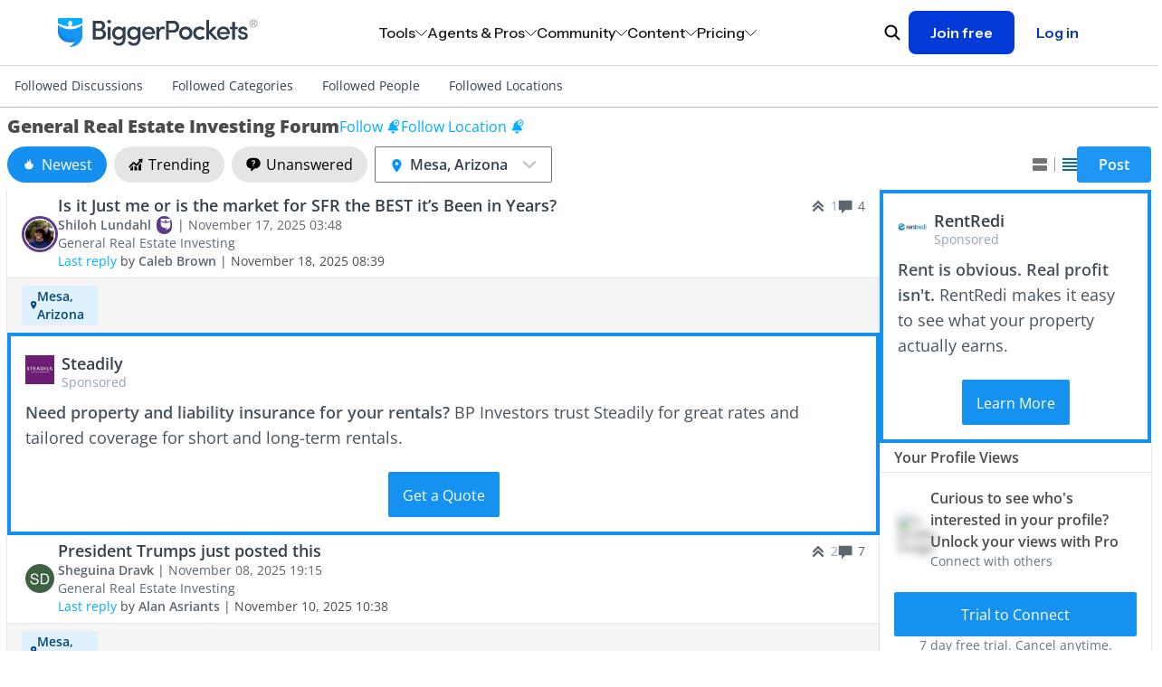

--- FILE ---
content_type: text/html; charset=utf-8
request_url: https://www.biggerpockets.com/forums/48-general-real-estate-investing?location=mesa-arizona
body_size: 40631
content:

<!DOCTYPE html>
<html lang="en" class=" no-js b-chrome chrome-131 ">
  <head>
    
    <title>General Real Estate Investing Forum | BiggerPockets</title>



<meta name="viewport" content="width=device-width, initial-scale=1">
<meta charset="utf-8">
<meta http-equiv="X-UA-Compatible" content="IE=edge,chrome=1" />


<meta name="copyright" content="Copyright (c)2004-2026 BiggerPockets, LLC." />

  
  <meta name="apple-itunes-app" content="app-id=6736392302, app-argument=biggerpockets://deep/eyJ1cmxzIjpbImh0dHBzOi8vd3d3LmJpZ2dlcnBvY2tldHMuY29tL2ZvcnVtcy9sb2NhdGlvbnMvMTU5P3NvcnQ9bmV3ZXN0Il0sInNlbGVjdGVkX3RhYiI6ImZvcnVtcyJ9">


<meta name="robots" content="index, follow" />


    <meta property="og:title" content="General Real Estate Investing Forum | BiggerPockets" />

  <meta property="og:image" content="//bpimg.biggerpockets.com/assets/forums/forums-og-096d8b8b7ae34439be0be4aaf10f1e6d389d3549e484da0c3934d96dcd3fd480.jpg" />

  <meta property="og:type" content="website" />

  <meta property="og:url" content="https://www.biggerpockets.com/forums/48-general-real-estate-investing?location=mesa-arizona" />

  <meta name="twitter:card" content="summary_large_image" />
  <meta name="twitter:image" content="//bpimg.biggerpockets.com/assets/forums/forums-og-096d8b8b7ae34439be0be4aaf10f1e6d389d3549e484da0c3934d96dcd3fd480.jpg" />

  <meta name="description" content="The BiggerPockets Forums are the most active &amp; comprehensive place for investors to find questions &amp; answers or real estate discussions. Join the conversation today!" />

  <meta property="og:description" content="The BiggerPockets Forums are the most active &amp; comprehensive place for investors to find questions &amp; answers or real estate discussions. Join the conversation today!" />
  <meta name="twitter:description" content="The BiggerPockets Forums are the most active &amp; comprehensive place for investors to find questions &amp; answers or real estate discussions. Join the conversation today!" />

<meta name="twitter:site" content="@BiggerPockets" />
<meta name="twitter:title" content="General Real Estate Investing Forum | BiggerPockets" />

<meta name="icons-path" content="/packs/icons-8aa62bdcdf6d1d17247d.svg"/>

<link rel="preload" href="//bpimg.biggerpockets.com/assets/fonts-82cf88eaec5ea7c45713544c12c7611e5274ee39fcde43717e601cbacf6098b6.css" as="style" type="text/css">
<link rel="preload" href="//bpimg.biggerpockets.com/assets/open-sans-v35-latin_latin-ext-regular-5ecb9fdca6cf7a7086c22e86a23c7d16338bdbb1f0ae5f31b1bbe3848077a2ab.woff2" as="font" type="font/woff2" crossorigin="anonymous">
<link rel="preload" href="//bpimg.biggerpockets.com/assets/open-sans-v35-latin_latin-ext-italic-cb05048e22e75cbee850789f8ebb8bc0a7322a47a2665cfb2dbf48a97dafd517.woff2" as="font" type="font/woff2" crossorigin="anonymous">

<link
  rel="stylesheet"
  href="//bpimg.biggerpockets.com/assets/fonts-82cf88eaec5ea7c45713544c12c7611e5274ee39fcde43717e601cbacf6098b6.css"
  media="print" onload="this.media='all'"
/>

<noscript>
  <link rel="stylesheet" href="//bpimg.biggerpockets.com/assets/fonts-82cf88eaec5ea7c45713544c12c7611e5274ee39fcde43717e601cbacf6098b6.css" media="screen" />
</noscript>

<meta name="csrf-param" content="authenticity_token" />
<meta name="csrf-token" content="SWu9ybXuOjcuHC9-ZJJdPbzjzWxu8YAZ_FVhkKrVbYT1C-UdsJNOTEkdylDD6d_zxeLsYUuGhLR184pAVsoPXA" />

<link rel="shortcut icon" href="/favicon.ico" />
  <link rel="canonical" href="https://www.biggerpockets.com/forums/48" />
<link rel="manifest" href="/manifest.json" />

  <link rel="stylesheet" href="//bpimg.biggerpockets.com/assets/forum-9a052c679e680b2a2522bbbb4caff75bc27da9e7358bbdd76762d828d88e6949.css" media="all" />

<link rel="stylesheet" href="//bpimg.biggerpockets.com/assets/tailwind-3f36c024bf9d49df58568b5e38bb1f3465d1a707f9c8bb1a2a56fc5dfb63abec.css" media="all" />


<link rel="stylesheet" href="//bpimg.biggerpockets.com/packs/css/306-96ee2b12.css" media="screen" />

<link rel="stylesheet" href="//bpimg.biggerpockets.com/packs/css/marketing-nav-86a8e04e.css" media="screen" />

<link rel="preload" href="/packs/icons-8aa62bdcdf6d1d17247d.svg" as="image" type="image/svg+xml">

<script src="//bpimg.biggerpockets.com/packs/js/runtime-2059111c919943f307e5.js" defer="defer"></script>
<script src="//bpimg.biggerpockets.com/packs/js/518-bc24597c33af005c5da2.js" defer="defer"></script>
<script src="//bpimg.biggerpockets.com/packs/js/83-33b9909553f8fd2435a5.js" defer="defer"></script>
<script src="//bpimg.biggerpockets.com/packs/js/508-0c9448e373e4ecaf8950.js" defer="defer"></script>
<script src="//bpimg.biggerpockets.com/packs/js/246-7e9b0339f01fbe5c7fb9.js" defer="defer"></script>
<script src="//bpimg.biggerpockets.com/packs/js/663-f56b04f8018eda166a02.js" defer="defer"></script>
<script src="//bpimg.biggerpockets.com/packs/js/306-a7986a8966a15f86e95d.js" defer="defer"></script>
<script src="//bpimg.biggerpockets.com/packs/js/577-ff42a4c314d0e1f4381d.js" defer="defer"></script>
<script src="//bpimg.biggerpockets.com/packs/js/guest-f32e63664cf5e1cf7da4.js" defer="defer"></script>
<script src="//bpimg.biggerpockets.com/packs/js/338-d5450c5f9d82a768631f.js" defer="defer"></script>
<script src="//bpimg.biggerpockets.com/packs/js/905-2233b20dc11f2bd75a0a.js" defer="defer"></script>
<script src="//bpimg.biggerpockets.com/packs/js/marketing-nav-b745f04f228e1cd8afc3.js" defer="defer"></script>

<script src="//bpimg.biggerpockets.com/assets/application-98fb332d0d1dc67f2cd5b9ae89f68d7740aae91b3238a0acd585413ca6d44ce2.js" defer="defer"></script>

<script src="//bpimg.biggerpockets.com/assets/castle-c041dd0ce44f17d2ddeef09291c8b5efa64ca0b207fa0e18fbe4910ebe2e3ca2.js"></script>
<script>Castle.configure({ pk: 'pk_iW6tT4KJQ8wYPqyqWnpjwzYEnzhKB2fk' });</script>




<script src="https://cdnjs.cloudflare.com/ajax/libs/pusher/7.0.3/pusher.min.js" crossorigin="anonymous" referrerpolicy="no-referrer" defer></script>

<script src="//bpimg.biggerpockets.com/assets/pusher-1db28bf01861c576b6e89c853579cc732bc2b93f62649decc7a43e89736b6038.js" defer="defer"></script>

  


  </head>

  <body
    data-controller="free-pro-trial--dialog-component exit-intent--dialog-component timezone-cookie"
    class="simplified-forums tw-flex tw-flex-col tw-min-h-screen"
    style="background-color: #ffffff;"
    data-return-to="https://www.biggerpockets.com/forums/48-general-real-estate-investing?location=mesa-arizona" data-user-level=""
    data-user-type="guest"
    data-logged-in="false"
    
    
  >
    

      <div id="refresher" class="pwa-standalone tw-absolute tw-top-[-33px] tw-z-[9001] tw-w-full tw-pointer-events-none">
  <div class="tw-flex tw-justify-center tw-w-full">
    <div class="tw-bg-slate-bp-dark tw-rounded-full tw-text-white tw-shadow-legacy">
      <svg class="icon tw-h-4 tw-w-4 tw-align-text-bottom tw-overflow-hidden tw-box-content tw-fill-current  tw-inline" aria-labelledby="restart-line4f07" aria-hidden="true" style="animation: spin 2s linear infinite"><title id="restart-line4f07">Restart Line</title><use xlink:href="/packs/icons-8aa62bdcdf6d1d17247d.svg#restart-line"></use></svg>
    </div>
  </div>
</div>


<a class="tw-m-8 tw-absolute -tw-left-[10000px] tw-overflow-hidden focus:tw-left-[0px] focus:tw-flex tw-bg-white tw-border-blue-bp tw-text-blue-bp tw-items-center tw-font-bold tw-px-[16px] tw-py-[8px] tw-border tw-border-solid tw-rounded-sm tw-whitespace-nowrap"
  href="#primary">Skip to content</a>

  <div id="marketing-nav-root"></div>



<dialog id="BIG-19409-control" data-free-pro-trial--dialog-component-target="dialog" class="tw-border-none tw-shadow-xl tw-p-0 tw-rounded-[40px] backdrop:tw-bg-slate-bp-dark/50 tw-w-[calc(100vw_-_30px)] tw-max-w-[1377px]">
  <div class="tw-relative tw-text-left" data-test-id="free-pro-trial--modal">
  <div data-controller="tracking--visible-element" data-visible-element-identifier="Pro Upgrade Modal" data-cta-id="BIG-19409-control" data-url="https://www.biggerpockets.com/forums/48-general-real-estate-investing?location=mesa-arizona" data-tracking--visible-element-attributes-value="{}">
</div>
  <div class="tw-flex tw-bg-cover tw-bg-no-repeat tw-bg-[url('https://bpimg-biggerpockets.twic.pics/assets/bg_modal_2.jpg')] lg:tw-bg-[url('https://bpimg-biggerpockets.twic.pics/assets/bg_desktop.jpg')]">
    <div class="tw-cursor-pointer tw-absolute tw-right-[20px] tw-top-[20px] tw-h-[42px] tw-w-[42px] tw-text-center tw-text-[42px] tw-text-white" data-action="click->free-pro-trial--dialog-component#close">
      &times;
    </div>
    <form class="tw-text-white tw-px-[20px] lg:tw-px-[80px] tw-pt-16 tw-pb-8 sm:tw-py-13 tw-grid tw-grid-cols-1 lg:tw-grid-cols-2" action="/subscriptions/new">
      <div class="tw-flex tw-flex-col tw-gap-4 lg:tw-gap-[20px] tw-text-base" data-controller="free-trial-popup" data-class="tw-hidden">
        <div class="tw-flex tw-flex-col tw-gap-[20px]">
          <div class="tw-text-4xl tw-font-bold tw-mb-0">
            PRO Members Get <br class="tw-block sm:tw-hidden">Full Access
          </div>
        </div>
        <div class="tw-flex tw-flex-col tw-gap-[10px]">
          <div class="tw-block tw-text-sm sm:tw-text-base">Get off the sidelines and take action in real estate investing with <span class="tw-font-bold tw-whitespace-nowrap">BiggerPockets Pro</span>. Our comprehensive suite of tools and resources minimize mistakes, support informed decisions, and propel you to success.</div>
          <div class="sm:tw-px-[20px] tw-flex tw-flex-col tw-gap-[10px]">
            <div class="tw-flex tw-gap-[15px]"><div><svg class="icon tw-h-4 tw-w-4 tw-align-text-bottom tw-overflow-hidden tw-box-content tw-fill-current !tw-h-[22px] !tw-w-[22px] tw-inline" aria-labelledby="check-circle-3fed8" aria-hidden="true"><title id="check-circle-3fed8">Check Circle 3</title><use xlink:href="/packs/icons-8aa62bdcdf6d1d17247d.svg#check-circle-3"></use></svg></div><div>Advanced networking features</div></div>
            <div class="tw-flex tw-gap-[15px]"><div><svg class="icon tw-h-4 tw-w-4 tw-align-text-bottom tw-overflow-hidden tw-box-content tw-fill-current !tw-h-[22px] !tw-w-[22px] tw-inline" aria-labelledby="check-circle-36189" aria-hidden="true"><title id="check-circle-36189">Check Circle 3</title><use xlink:href="/packs/icons-8aa62bdcdf6d1d17247d.svg#check-circle-3"></use></svg></div><div>Market and Deal Finder tools</div></div>
            <div class="tw-flex tw-gap-[15px]"><div><svg class="icon tw-h-4 tw-w-4 tw-align-text-bottom tw-overflow-hidden tw-box-content tw-fill-current !tw-h-[22px] !tw-w-[22px] tw-inline" aria-labelledby="check-circle-38c3e" aria-hidden="true"><title id="check-circle-38c3e">Check Circle 3</title><use xlink:href="/packs/icons-8aa62bdcdf6d1d17247d.svg#check-circle-3"></use></svg></div><div>Property analysis calculators</div></div>
            <div class="tw-flex tw-gap-[15px]"><div><svg class="icon tw-h-4 tw-w-4 tw-align-text-bottom tw-overflow-hidden tw-box-content tw-fill-current !tw-h-[22px] !tw-w-[22px] tw-inline" aria-labelledby="check-circle-35afe" aria-hidden="true"><title id="check-circle-35afe">Check Circle 3</title><use xlink:href="/packs/icons-8aa62bdcdf6d1d17247d.svg#check-circle-3"></use></svg></div><div>Landlord Command Center</div></div>
          </div>
        </div>
        <div class="tw-flex tw-items-center tw-gap-4">
          <div class="tw-shrink-0 tw-w-fit sm:tw-w-auto tw-flex-2 sm:tw-flex-none tw-cursor-pointer tw-rounded tw-flex tw-w-44 tw-h-28 tw-bg-[#6e4d99] tw-bg-[#7e61a5] tw-shadow-[0_0_13px_5px_#7e61a5,inset_0_0_2px_1px_#C9A5F9] tw-border-solid tw-border-white tw-border"
               data-action="click->free-trial-popup#select"
               data-value="BP-PRO-2017-12"
               data-free-trial-popup-target="button">
            <div class="tw-flex tw-flex-col tw-gap-2 tw-my-auto tw-px-2 sm:tw-px-5">
              <div>
                <span class="tw-text-white tw-text-sm tw-font-bold tw-m-auto">
                  ANNUAL
                </span>
                <span class="tw-bg-[#F2C172] tw-text-[#361D56] tw-px-2 tw-py-0.5 tw-rounded tw-text-xs tw-font-semibold">Save 16%</span>
              </div>
              <div>
                <span class="tw-text-white tw-text-xl tw-font-bold">
                  $32.50
                </span>
                <span class="tw-text-white tw-text-sm tw-font-semibold -tw-ml-1">
                  /mo
                </span>
              </div>
              <div class="tw-opacity-80 tw-text-[11px]">$390 billed annualy</div>
            </div>
          </div>
          <div class="tw-shrink sm:tw-flex-none tw-cursor-pointer tw-rounded tw-flex tw-w-44 tw-h-28 tw-bg-[#6e4d99]"
               data-action="click->free-trial-popup#select"
               data-value="BP-PRO-2017-1"
               data-free-trial-popup-target="button">
            <div class="tw-flex tw-flex-col tw-gap-2 tw-my-auto tw-pl-2 sm:tw-px-5">
              <div>
                <span class="tw-text-white tw-text-sm tw-font-bold tw-m-auto">
                  MONTHLY
                </span>
              </div>
              <div>
                <span class="tw-text-white tw-text-xl tw-font-bold">
                  $39
                </span>
                <span class="tw-text-white tw-text-sm tw-font-semibold -tw-ml-1">
                  /mo
                </span>
              </div>
              <div class="tw-opacity-80 tw-text-[11px]">billed monthly</div>
            </div>
          </div>
        </div>

        <input value="BP-PRO-2017-12" type="hidden" class="tw-hidden" name="plan_id" data-free-trial-popup-target="hiddenInput">

        <div>
          <button class="tw-flex tw-px-0 tw-max-w-[300px] tw-h-[63px] tw-text-[20px] tw-font-bold tw-leading-[30px] !tw-rounded tw-w-full !tw-bg-white !tw-text-purple-bp hover:!tw-text-purple-bp hover:!tw-bg-purple-bp-light active:!tw-text-purple-bp active:!tw-bg-white tw-text-normal">
            <div class="tw-m-auto tw-flex">
              <div class="">Start 7 Day Free Trial</div>
              <div class="tw-pl-2"><svg class="icon tw-h-4 tw-w-4 tw-align-text-bottom tw-overflow-hidden tw-box-content tw-fill-current tw-rotate-180 !tw-h-[14px] !tw-w-[14px] tw-mb-[6px] tw-inline" aria-labelledby="arrow-back2464" aria-hidden="true"><title id="arrow-back2464">Arrow Back</title><use xlink:href="/packs/icons-8aa62bdcdf6d1d17247d.svg#arrow-back"></use></svg></div>
            </div>
          </button>

          <div class="tw-opacity-80 tw-text-[11px] tw-pt-2">7 day free trial. Cancel anytime.</div>
        </div>
      </div>
      <div class="tw-hidden lg:tw-block tw-relative">
        <div class="tw-absolute tw-right-0 -tw-bottom-8 tw-h-[calc(100%_+_40px)] tw-w-[calc(100%_+_40px)]" style="background-image: url('//bpimg.biggerpockets.com/assets/free_pro_trial/phone_mockup-0ddf1d23924f9a691843365ca989d4f873ecc3eb94dfce7b094640a4a97a8c74.webp'); background-position: right bottom; background-size: contain; background-repeat: no-repeat;">
        </div>
      </div>
    </form>
  </div>
</div>

</dialog>

<dialog id="BIG-19409-test" class="tw-border-none tw-py-8 tw-px-4 md:tw-py-12 md:tw-px-8 tw-rounded-[8px] backdrop:tw-bg-slate-bp-dark/50 tw-w-[360px] md:tw-w-[480px] tw-max-w-[calc(100vw_-_16px)]">
  <style type="text/css">
    #BIG-19409-test input[type="radio"]+label:before {
      content: "";
      display: none;
    }
    #BIG-19409-test input[type="radio"]+label:after {
      content: "";
      display: none;
    }
  </style>

  <div data-controller="tracking--visible-element" data-visible-element-identifier="Pro Upgrade Modal" data-cta-id="BIG-19409-test" data-url="https://www.biggerpockets.com/forums/48-general-real-estate-investing?location=mesa-arizona" data-tracking--visible-element-attributes-value="{}">
</div>

  <div id="modal-close-button" class="tw-absolute tw-top-5 tw-right-5 tw-cursor-pointer tw-w-4 tw-h-4 tw-text-black">
      <a class="icon-button-component tw-p-0 tw-bg-transparent tw-contents hover:tw-bg-transparent focus:tw-bg-transparent
                      tw-text-inherit hover:tw-text-inherit focus:tw-text-inherit " data-action="click-&gt;free-pro-trial--dialog-component#close" aria-label="Close button" href="#">
  <svg class="icon tw-h-4 tw-w-4 tw-align-text-bottom tw-overflow-hidden tw-box-content tw-fill-current !tw-w-full !tw-h-full !tw-block" aria-labelledby="close-thine455" aria-hidden="true" data-test-id="icon-close-thin"><title id="close-thine455">Close Thin</title><use xlink:href="/packs/icons-8aa62bdcdf6d1d17247d.svg#close-thin"></use></svg>

</a>
</div>

  <form action="/subscriptions/new" method="get" class="tw-flex tw-flex-col tw-gap-6">
    <div class="tw-flex tw-flex-col tw-gap-2">
      <div class="tw-font-semibold tw-text-xl tw-text-center">
        Level up your investing with Pro
      </div>

      <div class="tw-font-normal tw-text-base tw-text-center">
        Explore exclusive tools and resources to start, grow, or optimize your portfolio.
      </div>
    </div>

    <div class="tw-flex tw-flex-col tw-gap-[10px]">
        <div class="tw-flex tw-gap-2 tw-text-base">
          <div class="tw-w-5 tw-h-5 tw-shrink-0">
            <svg class="icon tw-h-4 tw-w-4 tw-align-text-bottom tw-overflow-hidden tw-box-content tw-fill-current !tw-w-full !tw-h-full !tw-block" aria-labelledby="check-thinf4b6" aria-hidden="true" data-test-id="icon-check-thin"><title id="check-thinf4b6">Check Thin</title><use xlink:href="/packs/icons-8aa62bdcdf6d1d17247d.svg#check-thin"></use></svg>

          </div>
          <div>
            10+ investment analysis calculators
          </div>
        </div>
        <div class="tw-flex tw-gap-2 tw-text-base">
          <div class="tw-w-5 tw-h-5 tw-shrink-0">
            <svg class="icon tw-h-4 tw-w-4 tw-align-text-bottom tw-overflow-hidden tw-box-content tw-fill-current !tw-w-full !tw-h-full !tw-block" aria-labelledby="check-thinc24a" aria-hidden="true" data-test-id="icon-check-thin"><title id="check-thinc24a">Check Thin</title><use xlink:href="/packs/icons-8aa62bdcdf6d1d17247d.svg#check-thin"></use></svg>

          </div>
          <div>
            $1,000+/yr savings on landlord software
          </div>
        </div>
        <div class="tw-flex tw-gap-2 tw-text-base">
          <div class="tw-w-5 tw-h-5 tw-shrink-0">
            <svg class="icon tw-h-4 tw-w-4 tw-align-text-bottom tw-overflow-hidden tw-box-content tw-fill-current !tw-w-full !tw-h-full !tw-block" aria-labelledby="check-thin92c5" aria-hidden="true" data-test-id="icon-check-thin"><title id="check-thin92c5">Check Thin</title><use xlink:href="/packs/icons-8aa62bdcdf6d1d17247d.svg#check-thin"></use></svg>

          </div>
          <div>
            Lawyer-reviewed lease forms <em>(annual only)</em>
          </div>
        </div>
        <div class="tw-flex tw-gap-2 tw-text-base">
          <div class="tw-w-5 tw-h-5 tw-shrink-0">
            <svg class="icon tw-h-4 tw-w-4 tw-align-text-bottom tw-overflow-hidden tw-box-content tw-fill-current !tw-w-full !tw-h-full !tw-block" aria-labelledby="check-thin8972" aria-hidden="true" data-test-id="icon-check-thin"><title id="check-thin8972">Check Thin</title><use xlink:href="/packs/icons-8aa62bdcdf6d1d17247d.svg#check-thin"></use></svg>

          </div>
          <div>
            Unlimited access to the Forums
          </div>
        </div>
    </div>

    <div class="tw-flex tw-flex-col tw-gap-[10px]">
        <div>
          <input type="radio" name="plan_id" id="plan-0" value="PRO-MEMBERSHIP-YEARLY" class="tw-peer tw-absolute tw-opacity-0 tw-w-full tw-h-full tw-z-10" checked="checked" />

          <label class="tw-block tw-rounded-lg tw-border-[1.5px] tw-border-gray-bp-light tw-border-solid tw-px-5 tw-py-4 tw-cursor-pointer tw-font-normal tw-text-black tw-m-0 peer-checked:tw-bg-[#E0F1FE66] peer-checked:tw-border-blue-bp tw-transition" data-value="PRO-MEMBERSHIP-YEARLY" for="plan-0" style="display: block">
            <div class="tw-flex tw-align-items-center tw-justify-between">
              <div class="tw-font-semibold tw-text-base">$32/month</div>
                <div class="tw-rounded-full tw-text-[12px] tw-py-1 tw-px-2 tw-bg-blue-bp-lightest tw-flex tw-items-center">
                  Save 18%
                </div>
            </div>
            <div class="tw-text-base">$384 per year, billed annually</div>
          </label>
        </div>
        <div>
          <input type="radio" name="plan_id" id="plan-1" value="PRO-MEMBERSHIP-MONTHLY" class="tw-peer tw-absolute tw-opacity-0 tw-w-full tw-h-full tw-z-10" />

          <label class="tw-block tw-rounded-lg tw-border-[1.5px] tw-border-gray-bp-light tw-border-solid tw-px-5 tw-py-4 tw-cursor-pointer tw-font-normal tw-text-black tw-m-0 peer-checked:tw-bg-[#E0F1FE66] peer-checked:tw-border-blue-bp tw-transition" data-value="PRO-MEMBERSHIP-MONTHLY" for="plan-1" style="display: block">
            <div class="tw-flex tw-align-items-center tw-justify-between">
              <div class="tw-font-semibold tw-text-base">$39/month</div>
            </div>
            <div class="tw-text-base">$468 per year, billed monthly</div>
          </label>
        </div>
    </div>

    <div class="tw-flex tw-flex-col tw-gap-[16px]">
      <button type="submit" class="tw-w-full tw-text-base">
        Start your 7-day free trial
      </button>
    </div>
  </form>
</dialog>

<dialog data-exit-intent--dialog-component-target="dialog" class="tw-p-0 tw-border-hidden tw-bg-transparent tw-overflow-none tw-w-full md:tw-w-[480px] backdrop:tw-bg-slate-bp-dark backdrop:tw-opacity-95">
  <div data-exit-intent--dialog-component-target="exitIntentContent" class="tw-bg-white tw-rounded-lg tw-flex tw-flex-col tw-items-center tw-relative tw-py-6 tw-px-4 md:tw-px-8">
  <div class="tw-absolute tw-top-0 tw-right-0 tw-h-4 tw-w-4 tw-cursor-pointer tw-p-4">
    <a class="icon-button-component tw-p-0 tw-bg-transparent tw-contents hover:tw-bg-transparent focus:tw-bg-transparent
                      tw-text-gray-bp hover:tw-text-gray-bp-light focus:tw-text-gray-bp-dark " data-action="click-&gt;exit-intent--dialog-component#close" aria-label="" href="#">
  <svg class="icon tw-h-4 tw-w-4 tw-align-text-bottom tw-overflow-hidden tw-box-content tw-fill-current !tw-w-full !tw-h-full !tw-block" aria-labelledby="x7b48" aria-hidden="true" data-test-id="icon-x"><title id="x7b48">X</title><use xlink:href="/packs/icons-8aa62bdcdf6d1d17247d.svg#x"></use></svg>

</a>
  </div>

  <div class="tw-pt-4">
      <img alt="" class="tw-rounded-lg tw-object-cover tw-object-center tw-border-none tw-leading-none tw-h-full tw-w-full tw-object-center" src="//bpimg.biggerpockets.com/assets/exit_intent_hero_image-3b057e8cf35678d35476163e94d2eefada2b48c99ed0afb8526fd4660a6410ec.avif" />

  </div>

  <div class="tw-flex tw-flex-col tw-items-center tw-text-center tw-mt-6 tw-mb-2">
    <p class="tw-text-xl tw-font-semibold tw-mb-2">
      Let's keep in touch
    </p>
    <p class="tw-text-base">
      Subscribe to our newsletter for timely insights and actionable tips on your real estate journey.
    </p>
  </div>

  <form class="tw-flex tw-flex-col" data-exit-intent--dialog-component-target="subscriptionForm" action="/exit-intent-subscriptions" accept-charset="UTF-8" method="post"><input type="hidden" name="authenticity_token" value="fLDrBFM8cKGlj1w4WDQCJ0YQOg473koSpYgjcMcvD7-wPpnjCB8CxAEZK_8Bx0QSCLna_GsvSlkWdLno3hWdyQ" autocomplete="off" />
      <label for="email-609b3" class=" tw-block tw-font-normal !tw-text-sm tw-text-left !tw-text-gray-900" style="">Email</label>


<div class="tw-relative  tw-grow !tw-min-h-10" data-controller="input-field-component--email-validator">

    <div class="tw-text-base tw-w-auto ">
      
    </div>

  <input type="email" name="email" value="" id="email-609b3" data-input-field-component--email-validator-target="input" data-action=" input-&gt;input-field-component--email-validator#validate" onchange="this.classList.remove(&quot;tw-has-server-side-error&quot;)" onblur="this.classList.add(&quot;tw-is-dirty&quot;)" class="tw-peer !tw-px-4 !tw-py-3 border !tw-shadow-sm tw-max-w-full         tw-box-border tw-border-solid !tw-text-gray-900 tw-w-full !tw-font-sans         []: tw-
        [&amp;.tw-has-server-side-error:not(:focus)]:!tw-ring-[1px]         [&amp;.tw-has-server-side-error:not(:focus)]:!tw-ring-status-bp-negative         [&amp;.tw-has-server-side-error:not(:focus)]:!tw-border-status-bp-negative         [&amp;.tw-is-dirty:not(:focus):invalid]:!tw-ring-[1px]         [&amp;.tw-is-dirty:not(:focus):invalid]:!tw-ring-status-bp-negative         [&amp;.tw-is-dirty:not(:focus):invalid]:!tw-border-status-bp-negative tw-bg-white disabled:tw-bg-gray-100 disabled:!tw-ring-gray-600 disabled:!tw-ring-[1px] disabled:!tw-border-gray-600 disabled:!tw-ring-inset focus:!tw-ring-blue-bp focus:!tw-ring-[1px]                     focus:!tw-border-blue-bp focus:!tw-ring-inset md:!tw-text-base sm:!tw-text-sm tw-rounded-sm tw-border-slate-bp-light !tw-placeholder-slate-bp-light !tw-min-h-10                           tw-block tw-ring-inset">

  <div class="tw-hidden
                   peer-[.tw-has-server-side-error:not(:focus)]:tw-flex
                   peer-[.tw-is-dirty:not(:focus):invalid]:tw-flex
                   tw-justify-end tw-flex-row-reverse tw-items-center tw-gap-0.5
                   tw-mt-2 tw-text-xs tw-text-status-bp-negative ">
  <span class="tw-peer" data-input-field-component--email-validator-target="inputErrorMessage"></span>
  <div class="tw-bg-status-bp-negative tw-rounded-full tw-text-white
              tw-w-2 tw-h-2 tw-m-0.5 tw-align-middle
              peer-[:empty]:tw-hidden peer-[:not(:empty)]:tw-inline-block">
    <svg class="icon tw-h-4 tw-w-4 tw-align-text-bottom tw-overflow-hidden tw-box-content tw-fill-current !tw-w-full !tw-h-full !tw-block" aria-labelledby="x-markd71b" aria-hidden="true" data-test-id="icon-x-mark"><title id="x-markd71b">X Mark</title><use xlink:href="/packs/icons-8aa62bdcdf6d1d17247d.svg#x-mark"></use></svg>

  </div>
</div>

</div>

    <div class="tw-mt-6 tw-mb-4">
      <button data-exit-intent--dialog-component-target="submitButton" data-track-click="true" data-extra-data="{&quot;action&quot;:&quot;Exit Intent Modal - Subscribe Button Clicked&quot;}" data-track-click="true" class="tw-font-sans tw-w-full tw-bg-blue-bp tw-text-white tw-border-0 tw-font-normal active:tw-bg-blue-bp-dark disabled:!tw-text-gray-600 disabled:!tw-bg-gray-100 disabled:!tw-cursor-not-allowed hover:tw-bg-blue-bp-light tw-text-base tw-rounded-sm tw-h-[unset] tw-px-4 tw-py-3 tw-box-border tw-cursor-pointer tw-inline-block tw-whitespace-no-wrap tw-relative" type="submit">
  <span class="tw-align-middle">
    
        Subscribe

  </span>
</button>    </div>

    <div class="tw-leading-normal tw-text-xs ">
      By signing up, you indicate that you agree to the
      <a class="tw-text-gray-900 tw-underline" target="_blank" href="/terms">BiggerPockets Terms &amp; Conditions</a>
    </div>
</form></div>

  <div data-exit-intent--dialog-component-target="successContent" class="tw-bg-white tw-rounded-lg tw-flex tw-flex-col tw-items-center tw-relative tw-py-6 tw-px-4 md:tw-px-8" style="display: none;">
  <div class="tw-absolute tw-top-0 tw-right-0 tw-h-4 tw-w-4 tw-cursor-pointer tw-p-4">
    <a class="icon-button-component tw-p-0 tw-bg-transparent tw-contents hover:tw-bg-transparent focus:tw-bg-transparent
                      tw-text-gray-bp hover:tw-text-gray-bp-light focus:tw-text-gray-bp-dark " data-action="click-&gt;exit-intent--dialog-component#close" aria-label="" href="#">
  <svg class="icon tw-h-4 tw-w-4 tw-align-text-bottom tw-overflow-hidden tw-box-content tw-fill-current !tw-w-full !tw-h-full !tw-block" aria-labelledby="x4268" aria-hidden="true" data-test-id="icon-x"><title id="x4268">X</title><use xlink:href="/packs/icons-8aa62bdcdf6d1d17247d.svg#x"></use></svg>

</a>
  </div>

  <div>
    <div class="tw-flex tw-flex-col tw-items-center tw-text-center tw-pt-4">
      <div class="tw-h-8 tw-w-8 tw-text-blue-bp">
        <svg class="icon tw-h-4 tw-w-4 tw-align-text-bottom tw-overflow-hidden tw-box-content tw-fill-current !tw-w-full !tw-h-full !tw-block" aria-labelledby="check-circle-24883" aria-hidden="true" data-test-id="icon-check-circle-2"><title id="check-circle-24883">Check Circle 2</title><use xlink:href="/packs/icons-8aa62bdcdf6d1d17247d.svg#check-circle-2"></use></svg>

      </div>

      <p class="tw-text-xl tw-font-semibold tw-pt-6 tw-mb-2">
        You're subscribed!
      </p>

      <p class="tw-text-base">
        We'll see you in your inbox.
      </p>
    </div>

    <div class="tw-mt-6 tw-mb-4">
      <button data-action="click-&gt;exit-intent--dialog-component#close" data-track-click="true" class="tw-font-sans tw-w-full tw-bg-blue-bp tw-text-white tw-border-0 tw-font-normal active:tw-bg-blue-bp-dark disabled:!tw-text-gray-600 disabled:!tw-bg-gray-100 disabled:!tw-cursor-not-allowed hover:tw-bg-blue-bp-light tw-text-base tw-rounded-sm tw-h-[unset] tw-px-4 tw-py-3 tw-box-border tw-cursor-pointer tw-inline-block tw-whitespace-no-wrap tw-relative" type="button">
  <span class="tw-align-middle">
    
        Done

  </span>
</button>    </div>
  </div>
</div>

</dialog>





    <style type="text/css">
  .simplified-forums__topic-content__body > p {
    pointer-events: none;
  }

  .simplified-forums__topic-content__body > p > * {
    pointer-events: auto;
  }
</style>




    <div class="simplified-forums__forum-nav">
  <div class="tw-hidden xl:tw-flex tw-max-w-cap tw-mx-auto tw-align-stretch">
      <a class="tw-p-4 tw-nowrap tw-text-slate-bp-dark" href="/followed-discussions">Followed Discussions</a>
      <a class="tw-p-4 tw-nowrap tw-text-slate-bp-dark" href="/followed-categories">Followed Categories</a>
      <a class="tw-p-4 tw-nowrap tw-text-slate-bp-dark" href="/followed-people">Followed People</a>
      <a class="tw-p-4 tw-nowrap tw-text-slate-bp-dark" href="/followed-locations">Followed Locations</a>
  </div>
  <details class="xl:tw-hidden reset">
    <summary class="tw-flex tw-justify-between tw-py-4 tw-px-5">
      <div>
          General Real Estate Investing
      </div>
      <div class="flip-y-when-open">
        <svg class="icon tw-h-4 tw-w-4 tw-align-text-bottom tw-overflow-hidden tw-box-content tw-fill-current  tw-inline" aria-labelledby="arrow-down-light8129" aria-hidden="true"><title id="arrow-down-light8129">Arrow Down Light</title><use xlink:href="/packs/icons-8aa62bdcdf6d1d17247d.svg#arrow-down-light"></use></svg>
      </div>
    </summary>
    <div class="tw-divide-y tw-divide-neutral-200 tw-divide-solid">
      <div>
        <a class="tw-block tw-text-inherit tw-py-3 tw-px-5 " href="/forums">
          <div>All Forum Categories</div>
</a>      </div>
        <div>
          <a class="tw-block tw-text-inherit tw-py-3 tw-px-5 " href="/followed-discussions">
            <div>
              Followed Discussions
            </div>
</a>        </div>
        <div>
          <a class="tw-block tw-text-inherit tw-py-3 tw-px-5 " href="/followed-categories">
            <div>
              Followed Categories
            </div>
</a>        </div>
        <div>
          <a class="tw-block tw-text-inherit tw-py-3 tw-px-5 " href="/followed-people">
            <div>
              Followed People
            </div>
</a>        </div>
        <div>
          <a class="tw-block tw-text-inherit tw-py-3 tw-px-5 " href="/followed-locations">
            <div>
              Followed Locations
            </div>
</a>        </div>
        <details class="reset">
          <summary class="tw-flex tw-text-inherit tw-py-3 tw-px-5 tw-justify-between tw-items-center">
            <div>Market News &amp; Data</div>
            <div class="flip-y-when-open"><svg class="icon tw-h-4 tw-w-4 tw-align-text-bottom tw-overflow-hidden tw-box-content tw-fill-current  tw-inline" aria-labelledby="arrow-down-light57f9" aria-hidden="true"><title id="arrow-down-light57f9">Arrow Down Light</title><use xlink:href="/packs/icons-8aa62bdcdf6d1d17247d.svg#arrow-down-light"></use></svg></div>
          </summary>
          <div class="tw-divide-y tw-divide-solid tw-divide-gray-100 tw-bg-gray-75">
              <div class="tw-pl-8 tw-pr-5 tw-py-3">
                <a href="/forums/921">Market Trends &amp; Data</a>
              </div>
              <div class="tw-pl-8 tw-pr-5 tw-py-3">
                <a href="/forums/311">Buying &amp; Selling Real Estate</a>
              </div>
              <div class="tw-pl-8 tw-pr-5 tw-py-3">
                <a href="/forums/963">Out of State Investing</a>
              </div>
              <div class="tw-pl-8 tw-pr-5 tw-py-3">
                <a href="/forums/888">Real Estate News &amp; Current Events</a>
              </div>
              <div class="tw-pl-8 tw-pr-5 tw-py-3">
                <a href="/forums/80">Real Estate Technology</a>
              </div>
              <div class="tw-pl-8 tw-pr-5 tw-py-3">
                <a href="/forums/62">Investor Mindset</a>
              </div>
          <div>
        </details>
        <details class="reset">
          <summary class="tw-flex tw-text-inherit tw-py-3 tw-px-5 tw-justify-between tw-items-center">
            <div>General Info</div>
            <div class="flip-y-when-open"><svg class="icon tw-h-4 tw-w-4 tw-align-text-bottom tw-overflow-hidden tw-box-content tw-fill-current  tw-inline" aria-labelledby="arrow-down-light9c0c" aria-hidden="true"><title id="arrow-down-light9c0c">Arrow Down Light</title><use xlink:href="/packs/icons-8aa62bdcdf6d1d17247d.svg#arrow-down-light"></use></svg></div>
          </summary>
          <div class="tw-divide-y tw-divide-solid tw-divide-gray-100 tw-bg-gray-75">
              <div class="tw-pl-8 tw-pr-5 tw-py-3">
                <a href="/forums/48">General Real Estate Investing</a>
              </div>
              <div class="tw-pl-8 tw-pr-5 tw-py-3">
                <a href="/signup"><div class="tw-flex tw-gap-2"><div>BiggerPockets Exclusive PRO Area</div><div><span class="badge-component tw-rounded-full tw-text-[10px] tw-text-center tw-text-nowrap tw-bg-purple-bp tw-text-white tw-text-[10px] tw-px-[13px] tw-py-[4px] tw-inline">PRO</span>
</div></div></a>
              </div>
              <div class="tw-pl-8 tw-pr-5 tw-py-3">
                <a href="/forums/904">BPCON</a>
              </div>
              <div class="tw-pl-8 tw-pr-5 tw-py-3">
                <a href="/forums/55">New Member Introductions</a>
              </div>
              <div class="tw-pl-8 tw-pr-5 tw-py-3">
                <a href="/forums/25">Questions About BiggerPockets &amp; Official Site Announcements</a>
              </div>
              <div class="tw-pl-8 tw-pr-5 tw-py-3">
                <a href="/forums/56">Off Topic</a>
              </div>
              <div class="tw-pl-8 tw-pr-5 tw-py-3">
                <a href="/forums/12">Starting Out</a>
              </div>
              <div class="tw-pl-8 tw-pr-5 tw-py-3">
                <a href="/forums/927">Real Estate Success Stories</a>
              </div>
              <div class="tw-pl-8 tw-pr-5 tw-py-3">
                <a href="/forums/964">Real Estate Horror Stories</a>
              </div>
          <div>
        </details>
        <details class="reset">
          <summary class="tw-flex tw-text-inherit tw-py-3 tw-px-5 tw-justify-between tw-items-center">
            <div>Real Estate Strategies</div>
            <div class="flip-y-when-open"><svg class="icon tw-h-4 tw-w-4 tw-align-text-bottom tw-overflow-hidden tw-box-content tw-fill-current  tw-inline" aria-labelledby="arrow-down-light2a51" aria-hidden="true"><title id="arrow-down-light2a51">Arrow Down Light</title><use xlink:href="/packs/icons-8aa62bdcdf6d1d17247d.svg#arrow-down-light"></use></svg></div>
          </summary>
          <div class="tw-divide-y tw-divide-solid tw-divide-gray-100 tw-bg-gray-75">
              <div class="tw-pl-8 tw-pr-5 tw-py-3">
                <a href="/forums/922">House Hacking</a>
              </div>
              <div class="tw-pl-8 tw-pr-5 tw-py-3">
                <a href="/forums/32">Commercial Real Estate Investing</a>
              </div>
              <div class="tw-pl-8 tw-pr-5 tw-py-3">
                <a href="/forums/853">BRRRR - Buy, Rehab, Rent, Refinance, Repeat</a>
              </div>
              <div class="tw-pl-8 tw-pr-5 tw-py-3">
                <a href="/forums/30">Mobile Home Park Investing</a>
              </div>
              <div class="tw-pl-8 tw-pr-5 tw-py-3">
                <a href="/forums/61">Innovative Strategies</a>
              </div>
              <div class="tw-pl-8 tw-pr-5 tw-py-3">
                <a href="/forums/44">Land &amp; New Construction</a>
              </div>
              <div class="tw-pl-8 tw-pr-5 tw-py-3">
                <a href="/forums/432">Multi-Family and Apartment Investing</a>
              </div>
              <div class="tw-pl-8 tw-pr-5 tw-py-3">
                <a href="/forums/93">Wholesaling</a>
              </div>
              <div class="tw-pl-8 tw-pr-5 tw-py-3">
                <a href="/forums/67">Rehabbing &amp; House Flipping</a>
              </div>
              <div class="tw-pl-8 tw-pr-5 tw-py-3">
                <a href="/forums/530">Short-Term &amp; Vacation Rental Discussions</a>
                  <span class="tw-whitespace-nowrap">
                    <span class="tw-italic tw-text-xs tw-text-gray-400 tw-font-light">presented by</span>
                    <a href="https://www.biggerpockets.com/hospitable"><img class="tw-h-5 tw-align-middle" src="//bpimg.biggerpockets.com/assets/forums/sponsors/hospitable-deef083b895516ce26951b0ca48cf8f170861d742d4a4cb6cf5d19396b5eaac6.png" /></a>
                  </span>
              </div>
              <div class="tw-pl-8 tw-pr-5 tw-py-3">
                <a href="/forums/70">Tax Liens &amp; Mortgage Notes</a>
              </div>
              <div class="tw-pl-8 tw-pr-5 tw-py-3">
                <a href="/forums/925">Medium-Term Rentals</a>
              </div>
              <div class="tw-pl-8 tw-pr-5 tw-py-3">
                <a href="/forums/961">Buying &amp; Selling Small Businesses</a>
              </div>
              <div class="tw-pl-8 tw-pr-5 tw-py-3">
                <a href="/forums/962">Outdoor Hospitality</a>
              </div>
          <div>
        </details>
        <details class="reset">
          <summary class="tw-flex tw-text-inherit tw-py-3 tw-px-5 tw-justify-between tw-items-center">
            <div>Landlording &amp; Rental Properties</div>
            <div class="flip-y-when-open"><svg class="icon tw-h-4 tw-w-4 tw-align-text-bottom tw-overflow-hidden tw-box-content tw-fill-current  tw-inline" aria-labelledby="arrow-down-lighte97a" aria-hidden="true"><title id="arrow-down-lighte97a">Arrow Down Light</title><use xlink:href="/packs/icons-8aa62bdcdf6d1d17247d.svg#arrow-down-light"></use></svg></div>
          </summary>
          <div class="tw-divide-y tw-divide-solid tw-divide-gray-100 tw-bg-gray-75">
              <div class="tw-pl-8 tw-pr-5 tw-py-3">
                <a href="/forums/52">General Landlording &amp; Rental Properties</a>
              </div>
              <div class="tw-pl-8 tw-pr-5 tw-py-3">
                <a href="/forums/899">Managing Your Property</a>
              </div>
              <div class="tw-pl-8 tw-pr-5 tw-py-3">
                <a href="/forums/898">Marketing Your Property</a>
              </div>
              <div class="tw-pl-8 tw-pr-5 tw-py-3">
                <a href="/forums/897">Tenant Screening</a>
              </div>
              <div class="tw-pl-8 tw-pr-5 tw-py-3">
                <a href="/forums/903">First-Time Home Buyer</a>
              </div>
          <div>
        </details>
        <details class="reset">
          <summary class="tw-flex tw-text-inherit tw-py-3 tw-px-5 tw-justify-between tw-items-center">
            <div>Real Estate Professionals</div>
            <div class="flip-y-when-open"><svg class="icon tw-h-4 tw-w-4 tw-align-text-bottom tw-overflow-hidden tw-box-content tw-fill-current  tw-inline" aria-labelledby="arrow-down-lightc7fe" aria-hidden="true"><title id="arrow-down-lightc7fe">Arrow Down Light</title><use xlink:href="/packs/icons-8aa62bdcdf6d1d17247d.svg#arrow-down-light"></use></svg></div>
          </summary>
          <div class="tw-divide-y tw-divide-solid tw-divide-gray-100 tw-bg-gray-75">
              <div class="tw-pl-8 tw-pr-5 tw-py-3">
                <a href="/forums/22">Mortgage Brokers &amp; Lenders</a>
              </div>
              <div class="tw-pl-8 tw-pr-5 tw-py-3">
                <a href="/forums/24">Contractors</a>
              </div>
              <div class="tw-pl-8 tw-pr-5 tw-py-3">
                <a href="/forums/21">Real Estate Agent</a>
              </div>
          <div>
        </details>
        <details class="reset">
          <summary class="tw-flex tw-text-inherit tw-py-3 tw-px-5 tw-justify-between tw-items-center">
            <div>Financial, Tax, &amp; Legal</div>
            <div class="flip-y-when-open"><svg class="icon tw-h-4 tw-w-4 tw-align-text-bottom tw-overflow-hidden tw-box-content tw-fill-current  tw-inline" aria-labelledby="arrow-down-light74fd" aria-hidden="true"><title id="arrow-down-light74fd">Arrow Down Light</title><use xlink:href="/packs/icons-8aa62bdcdf6d1d17247d.svg#arrow-down-light"></use></svg></div>
          </summary>
          <div class="tw-divide-y tw-divide-solid tw-divide-gray-100 tw-bg-gray-75">
              <div class="tw-pl-8 tw-pr-5 tw-py-3">
                <a href="/forums/519">Personal Finance</a>
              </div>
              <div class="tw-pl-8 tw-pr-5 tw-py-3">
                <a href="/forums/50">Creative Real Estate Financing</a>
                  <span class="tw-whitespace-nowrap">
                    <span class="tw-italic tw-text-xs tw-text-gray-400 tw-font-light">presented by</span>
                    <a href="https://www.figure.com/affiliate/search/home-equity-line/?utm_source=biggerpockets&amp;utm_medium=affiliates&amp;utm_campaign=heloc"><img class="tw-h-5 tw-align-middle" src="//bpimg.biggerpockets.com/assets/forums/sponsors/figure-b40f7cf5bb81568b352fd9cc9ae925267ed57593474c46c458e00893770b402d.png" /></a>
                  </span>
              </div>
              <div class="tw-pl-8 tw-pr-5 tw-py-3">
                <a href="/forums/49">Private Lending &amp; Conventional Mortgage Advice</a>
              </div>
              <div class="tw-pl-8 tw-pr-5 tw-py-3">
                <a href="/forums/95">Insurance</a>
              </div>
              <div class="tw-pl-8 tw-pr-5 tw-py-3">
                <a href="/forums/51">Tax, SDIRAs &amp; Cost Segregation</a>
                  <span class="tw-whitespace-nowrap">
                    <span class="tw-italic tw-text-xs tw-text-gray-400 tw-font-light">presented by</span>
                    <a href="https://www.trustetc.com/lp/bigger-pockets/?utm_source=bigger_pockets&amp;utm_medium=forum&amp;utm_term=syndications_realestate"><img class="tw-h-5 tw-align-middle" src="//bpimg.biggerpockets.com/assets/forums/sponsors/equity_trust-2bcce80d03411a9e99a3cbcf4201c034562e18a3fc6eecd3fd22ecd5350c3aa5.avif" /></a>
                  </span>
              </div>
              <div class="tw-pl-8 tw-pr-5 tw-py-3">
                <a href="/forums/41">Foreclosures</a>
              </div>
              <div class="tw-pl-8 tw-pr-5 tw-py-3">
                <a href="/forums/104">1031 Exchanges</a>
                  <span class="tw-whitespace-nowrap">
                    <span class="tw-italic tw-text-xs tw-text-gray-400 tw-font-light">presented by</span>
                    <a href="https://getequity1031.com/biggerpockets?utm_source=bigger_pockets&amp;utm_medium=1031&amp;utm_term=forum"><img class="tw-h-5 tw-align-middle" src="//bpimg.biggerpockets.com/assets/forums/sponsors/equity_1031_exchange-96bbcda3f8ad2d724c0ac759709c7e295979badd52e428240d6eaad5c8eff385.avif" /></a>
                  </span>
              </div>
              <div class="tw-pl-8 tw-pr-5 tw-py-3">
                <a href="/forums/109">Goals, Business Plans &amp; Entities</a>
              </div>
              <div class="tw-pl-8 tw-pr-5 tw-py-3">
                <a href="/forums/926">Legal &amp; Legislation</a>
              </div>
          <div>
        </details>
        <details class="reset">
          <summary class="tw-flex tw-text-inherit tw-py-3 tw-px-5 tw-justify-between tw-items-center">
            <div>Real Estate Classifieds</div>
            <div class="flip-y-when-open"><svg class="icon tw-h-4 tw-w-4 tw-align-text-bottom tw-overflow-hidden tw-box-content tw-fill-current  tw-inline" aria-labelledby="arrow-down-light86a8" aria-hidden="true"><title id="arrow-down-light86a8">Arrow Down Light</title><use xlink:href="/packs/icons-8aa62bdcdf6d1d17247d.svg#arrow-down-light"></use></svg></div>
          </summary>
          <div class="tw-divide-y tw-divide-solid tw-divide-gray-100 tw-bg-gray-75">
              <div class="tw-pl-8 tw-pr-5 tw-py-3">
                <a href="/forums/517">Classifieds</a>
              </div>
              <div class="tw-pl-8 tw-pr-5 tw-py-3">
                <a href="/forums/521">Real Estate Events &amp; Meetups</a>
              </div>
          <div>
        </details>
        <details class="reset">
          <summary class="tw-flex tw-text-inherit tw-py-3 tw-px-5 tw-justify-between tw-items-center">
            <div>Reviews &amp; Feedback</div>
            <div class="flip-y-when-open"><svg class="icon tw-h-4 tw-w-4 tw-align-text-bottom tw-overflow-hidden tw-box-content tw-fill-current  tw-inline" aria-labelledby="arrow-down-light0dec" aria-hidden="true"><title id="arrow-down-light0dec">Arrow Down Light</title><use xlink:href="/packs/icons-8aa62bdcdf6d1d17247d.svg#arrow-down-light"></use></svg></div>
          </summary>
          <div class="tw-divide-y tw-divide-solid tw-divide-gray-100 tw-bg-gray-75">
              <div class="tw-pl-8 tw-pr-5 tw-py-3">
                <a href="/forums/92">Ask About A Real Estate Company</a>
              </div>
              <div class="tw-pl-8 tw-pr-5 tw-py-3">
                <a href="/forums/88">Real Estate Deal Analysis &amp; Advice</a>
              </div>
              <div class="tw-pl-8 tw-pr-5 tw-py-3">
                <a href="/forums/79">Guru, Book, &amp; Course Reviews</a>
              </div>
              <div class="tw-pl-8 tw-pr-5 tw-py-3">
                <a href="/forums/960">Syndications &amp; Passive Real Estate Investing</a>
              </div>
          <div>
        </details>
    </div>
  </details>
</div>




<div id="javascript-flash-messages-placeholder"></div>


    <div id="primary" class="page-content page-content--with-sub-navigation tw-flex-grow tw-relative">
      




<div class="tw-flex tw-max-w-cap tw-mx-auto tw-gap-2 tw-p-2 simplified-forums__mobile-hide-topic-content">
  <aside id="simplified-forums__category-sidebar" class="simplified-forums__sidebar__aside">
    <div class="tw-overflow-y-auto tw-overflow-x-hidden tw-sticky tw-top-[calc(theme('spacing.nav')_+_theme('spacing.byt')_+_6px)] tw-max-h-[calc(100vh_-_theme('spacing.nav')_-_58px)]">
  <div class="tw-bg-white tw-divide-solid tw-divide-neutral-200 tw-divide-y tw-shadow tw-border-neutral-400" data-controller="panel-component">
    <div class="tw-p-2 md:tw-px-4">
        <div class="tw-flex tw-items-center">
          <div class="tw-font-semibold tw-flex-grow tw-text-[1rem] tw-font-bold tw-mb-0">Forum Categories</div>
        </div>
    </div>

  <div>
        
    <div
  id="render_async_4f595a21741768766472"
  class=""
>
  
</div>




  </div>
</div></div>

  </aside>

  <div class="simplified-forums__main-container">
    <div>
      <div id="simplified-forums__header__content" class="tw-flex tw-flex-wrap tw-items-center tw-mb-2 tw-gap-2">
  <h1 class="tw-mb-0 tw-text-xl tw-font-extrabold">General Real Estate Investing Forum</h1>
  <div class="simplified-forums__follow-category"><a class="simplified-forums__follow-category__link simplified-forums__follow-category__link--active" data-remote-modal="true" data-custom-modal-class="global-signup new-sign-up-modal" rel="nofollow" href="/signup?cta_source=Forums%2FFollow&amp;return_to=%2Fforums%2F48%2Ffollowings%2Fnew"><span class="simplified-forums__follow-category_text">Follow</span><svg class="icon tw-h-4 tw-w-4 tw-align-text-bottom tw-overflow-hidden tw-box-content tw-fill-current simplified-forums__follow-category__icon tw-inline" aria-labelledby="notification-bell-on2027" aria-hidden="true"><title id="notification-bell-on2027">Follow category</title><use xlink:href="/packs/icons-8aa62bdcdf6d1d17247d.svg#notification-bell-on"></use></svg></a></div>
  <div class="simplified-forums__follow-location"><a class="simplified-forums__follow-location__link simplified-forums__follow-location__link--active" data-remote-modal="true" data-custom-modal-class="global-signup new-sign-up-modal" rel="nofollow" href="/signup?cta_source=Forums%2FFollow&amp;return_to=%2Ffollowing-locations%2Fnew%3Fid%3Dmesa-arizona"><span class="simplified-forums__follow-location_text">Follow Location</span><svg class="icon tw-h-4 tw-w-4 tw-align-text-bottom tw-overflow-hidden tw-box-content tw-fill-current simplified-forums__follow-location__icon tw-inline" aria-labelledby="notification-bell-on489d" aria-hidden="true"><title id="notification-bell-on489d">Follow location</title><use xlink:href="/packs/icons-8aa62bdcdf6d1d17247d.svg#notification-bell-on"></use></svg></a></div>
</div>


      <div class="tw-flex tw-mb-2 tw-space-between">
        <div class="simplified-forums__nav-options__sfilter">
          <div
  class="tw-flex"
  data-controller="tracking--discussion-sorting"
  data-tracking--discussion-sorting-user-tracking-id=""
  data-tracking--discussion-sorting-forum-category-name="General Real Estate Investing"
  data-tracking--discussion-sorting-selected-discussion-location="mesa-arizona"
  data-tracking--discussion-sorting-current-discussion-sort="newest"
>
  <a class="button simplified-forums__sort-button simplified-forums__sort-button--active" data-action="tracking--discussion-sorting#trackSort" data-target-sort-value="Newest" href="/forums/48-general-real-estate-investing?location=mesa-arizona&amp;sort=newest"><svg class="icon tw-h-4 tw-w-4 tw-align-text-bottom tw-overflow-hidden tw-box-content tw-fill-current  tw-inline" aria-labelledby="hot1f98" aria-hidden="true"><title id="hot1f98">Newest</title><use xlink:href="/packs/icons-8aa62bdcdf6d1d17247d.svg#hot"></use></svg><span class="simplified-forums__sort-label">Newest</span></a><a class="button simplified-forums__sort-button" data-action="tracking--discussion-sorting#trackSort" data-target-sort-value="Trending" href="/forums/48-general-real-estate-investing?location=mesa-arizona&amp;sort=trending"><svg class="icon tw-h-4 tw-w-4 tw-align-text-bottom tw-overflow-hidden tw-box-content tw-fill-current  tw-inline" aria-labelledby="trending4267" aria-hidden="true"><title id="trending4267">Trending</title><use xlink:href="/packs/icons-8aa62bdcdf6d1d17247d.svg#trending"></use></svg><span class="simplified-forums__sort-label">Trending</span></a><a class="button simplified-forums__sort-button" data-action="tracking--discussion-sorting#trackSort" data-target-sort-value="Unanswered" href="/forums/48-general-real-estate-investing?location=mesa-arizona&amp;sort=unanswered"><svg class="icon tw-h-4 tw-w-4 tw-align-text-bottom tw-overflow-hidden tw-box-content tw-fill-current  tw-inline" aria-labelledby="question-bubble14ce" aria-hidden="true"><title id="question-bubble14ce">Unanswered</title><use xlink:href="/packs/icons-8aa62bdcdf6d1d17247d.svg#question-bubble"></use></svg><span class="simplified-forums__sort-label">Unanswered</span></a>

  <div data-controller="dropdown-navigator" class="simplified-forums__mobile-sort-options">
    <span class="select-container"><select name="forum-sort-navigator" id="forum-sort-navigator" data-action="tracking--discussion-sorting#trackSort dropdown-navigator#navigateToSelection"><option data-url="/forums/48-general-real-estate-investing?location=mesa-arizona&amp;sort=newest" data-target-sort-value="Newest" selected="selected" value="newest">Sort by Newest</option>
<option data-url="/forums/48-general-real-estate-investing?location=mesa-arizona&amp;sort=trending" data-target-sort-value="Trending" value="trending">Sort by Trending</option>
<option data-url="/forums/48-general-real-estate-investing?location=mesa-arizona&amp;sort=unanswered" data-target-sort-value="Unanswered" value="unanswered">Filter by Unanswered</option></select></span>
  </div>
</div>

          
<div class="simplified-forums__selector-group">
  <a data-modal="#location_selector" data-track-click="true" data-track-click-name="Opened forums location selector" data-extra-data="{&quot;currentForum&quot;:&quot;General Real Estate Investing&quot;,&quot;currentLocation&quot;:&quot;Mesa, Arizona&quot;}" class="simplified-forums__selector simplified-forums__selector-active" href="#">
  <svg class="icon tw-h-4 tw-w-4 tw-align-text-bottom tw-overflow-hidden tw-box-content tw-fill-current simplified-forums__selector-location-icon tw-inline" aria-labelledby="location-29d88" aria-hidden="true"><title id="location-29d88">Location 2</title><use xlink:href="/packs/icons-8aa62bdcdf6d1d17247d.svg#location-2"></use></svg>
  <span class="simplified-forums__selector-label">Mesa, Arizona</span>
  <svg class="icon tw-h-4 tw-w-4 tw-align-text-bottom tw-overflow-hidden tw-box-content tw-fill-current simplified-forums__selector-caret tw-inline" aria-labelledby="arrow-down-light3197" aria-hidden="true"><title id="arrow-down-light3197">Arrow Down Light</title><use xlink:href="/packs/icons-8aa62bdcdf6d1d17247d.svg#arrow-down-light"></use></svg>
</a>
<div id="location_selector" class="modal-container closeable simplified-forums__picker" data-controller="simplified-forums--filter"><div class="modal">
  <header class="simplified-forums__picker-header">
  <label for="picker-filter-field" class="simplified-forums__picker-header-text">City Search</label>

  <div class="simplified-forums__picker-field-group">
    <input
      class="simplified-forums__picker-filter-field"
      type="text"
      data-simplified-forums--filter-target="input"
      data-action="input->simplified-forums--filter#filterItems"
      id="picker-filter-field"
      autocomplete="off"
    />

    <div class="simplified-forums__picker-filter-icon-container">
      <svg class="icon tw-h-4 tw-w-4 tw-align-text-bottom tw-overflow-hidden tw-box-content tw-fill-current simplified-forums__picker-search-icon tw-inline" aria-labelledby="searche9ca" aria-hidden="true"><title id="searche9ca">Search</title><use xlink:href="/packs/icons-8aa62bdcdf6d1d17247d.svg#search"></use></svg>
    </div>
  </div>
</header>

  <div class="simplified-forums__picker-content">
      <div class="simplified-forums__picker-current">
        <div class="simplified-forums__picker-heading">
          <span class="simplified-forums__picker-option-label">Current location</span>
        </div>

        <div class="simplified-forums__picker-current-option-container">
          <div class="simplified-forums__picker-current-option">
            Mesa, Arizona

              <a class="simplified-forums__picker-current-option-clear" data-track-click="true" data-track-click-name="Cleared forums location" data-extra-data="{&quot;currentForum&quot;:&quot;General Real Estate Investing&quot;,&quot;currentLocation&quot;:&quot;Mesa, Arizona&quot;}" href="/forums/48-general-real-estate-investing"><svg class="icon tw-h-4 tw-w-4 tw-align-text-bottom tw-overflow-hidden tw-box-content tw-fill-current  tw-inline" aria-labelledby="close-thin13c0" aria-hidden="true"><title id="close-thin13c0">Clear</title><use xlink:href="/packs/icons-8aa62bdcdf6d1d17247d.svg#close-thin"></use></svg></a>
          </div>
        </div>
      </div>

      <div class="simplified-forums__picker-heading" data-simplified-forums--filter-target="parentLabel" data-parent-name="Alabama">
        <span class="simplified-forums__picker-option-label" data-simplified-forums--filter-target="parentText">Alabama</span>
      </div>

      <div class="simplified-forums__picker-options" data-simplified-forums--filter-target="parentList" data-parent-name="Alabama">
            <a class="simplified-forums__picker-option" rel="nofollow" data-simplified-forums--filter-target="child" data-parent-name="Alabama" data-track-click="true" data-track-click-name="Selected forums location" data-extra-data="{&quot;currentForum&quot;:&quot;General Real Estate Investing&quot;,&quot;currentLocation&quot;:&quot;Mesa, Arizona&quot;,&quot;selected&quot;:&quot;Birmingham, Alabama&quot;}" href="/forums/48-general-real-estate-investing?location=birmingham-alabama">
              <span class="simplified-forums__picker-option-label" data-simplified-forums--filter-target="childText">Birmingham</span>
              <svg class="icon tw-h-4 tw-w-4 tw-align-text-bottom tw-overflow-hidden tw-box-content tw-fill-current simplified-forums__picker-option-icon tw-inline" aria-labelledby="arrow-down-light28d6" aria-hidden="true"><title id="arrow-down-light28d6">Arrow Down Light</title><use xlink:href="/packs/icons-8aa62bdcdf6d1d17247d.svg#arrow-down-light"></use></svg>
</a>            <a class="simplified-forums__picker-option" rel="nofollow" data-simplified-forums--filter-target="child" data-parent-name="Alabama" data-track-click="true" data-track-click-name="Selected forums location" data-extra-data="{&quot;currentForum&quot;:&quot;General Real Estate Investing&quot;,&quot;currentLocation&quot;:&quot;Mesa, Arizona&quot;,&quot;selected&quot;:&quot;Gulf Shores, Alabama&quot;}" href="/forums/48-general-real-estate-investing?location=gulf-shores-alabama">
              <span class="simplified-forums__picker-option-label" data-simplified-forums--filter-target="childText">Gulf Shores</span>
              <svg class="icon tw-h-4 tw-w-4 tw-align-text-bottom tw-overflow-hidden tw-box-content tw-fill-current simplified-forums__picker-option-icon tw-inline" aria-labelledby="arrow-down-light500f" aria-hidden="true"><title id="arrow-down-light500f">Arrow Down Light</title><use xlink:href="/packs/icons-8aa62bdcdf6d1d17247d.svg#arrow-down-light"></use></svg>
</a>            <a class="simplified-forums__picker-option" rel="nofollow" data-simplified-forums--filter-target="child" data-parent-name="Alabama" data-track-click="true" data-track-click-name="Selected forums location" data-extra-data="{&quot;currentForum&quot;:&quot;General Real Estate Investing&quot;,&quot;currentLocation&quot;:&quot;Mesa, Arizona&quot;,&quot;selected&quot;:&quot;Huntsville, Alabama&quot;}" href="/forums/48-general-real-estate-investing?location=huntsville-alabama">
              <span class="simplified-forums__picker-option-label" data-simplified-forums--filter-target="childText">Huntsville</span>
              <svg class="icon tw-h-4 tw-w-4 tw-align-text-bottom tw-overflow-hidden tw-box-content tw-fill-current simplified-forums__picker-option-icon tw-inline" aria-labelledby="arrow-down-light6c2b" aria-hidden="true"><title id="arrow-down-light6c2b">Arrow Down Light</title><use xlink:href="/packs/icons-8aa62bdcdf6d1d17247d.svg#arrow-down-light"></use></svg>
</a>            <a class="simplified-forums__picker-option" rel="nofollow" data-simplified-forums--filter-target="child" data-parent-name="Alabama" data-track-click="true" data-track-click-name="Selected forums location" data-extra-data="{&quot;currentForum&quot;:&quot;General Real Estate Investing&quot;,&quot;currentLocation&quot;:&quot;Mesa, Arizona&quot;,&quot;selected&quot;:&quot;Mobile, Alabama&quot;}" href="/forums/48-general-real-estate-investing?location=mobile-alabama">
              <span class="simplified-forums__picker-option-label" data-simplified-forums--filter-target="childText">Mobile</span>
              <svg class="icon tw-h-4 tw-w-4 tw-align-text-bottom tw-overflow-hidden tw-box-content tw-fill-current simplified-forums__picker-option-icon tw-inline" aria-labelledby="arrow-down-light57fb" aria-hidden="true"><title id="arrow-down-light57fb">Arrow Down Light</title><use xlink:href="/packs/icons-8aa62bdcdf6d1d17247d.svg#arrow-down-light"></use></svg>
</a>            <a class="simplified-forums__picker-option" rel="nofollow" data-simplified-forums--filter-target="child" data-parent-name="Alabama" data-track-click="true" data-track-click-name="Selected forums location" data-extra-data="{&quot;currentForum&quot;:&quot;General Real Estate Investing&quot;,&quot;currentLocation&quot;:&quot;Mesa, Arizona&quot;,&quot;selected&quot;:&quot;Montgomery, Alabama&quot;}" href="/forums/48-general-real-estate-investing?location=montgomery-alabama">
              <span class="simplified-forums__picker-option-label" data-simplified-forums--filter-target="childText">Montgomery</span>
              <svg class="icon tw-h-4 tw-w-4 tw-align-text-bottom tw-overflow-hidden tw-box-content tw-fill-current simplified-forums__picker-option-icon tw-inline" aria-labelledby="arrow-down-lightadd7" aria-hidden="true"><title id="arrow-down-lightadd7">Arrow Down Light</title><use xlink:href="/packs/icons-8aa62bdcdf6d1d17247d.svg#arrow-down-light"></use></svg>
</a>            <a class="simplified-forums__picker-option" rel="nofollow" data-simplified-forums--filter-target="child" data-parent-name="Alabama" data-track-click="true" data-track-click-name="Selected forums location" data-extra-data="{&quot;currentForum&quot;:&quot;General Real Estate Investing&quot;,&quot;currentLocation&quot;:&quot;Mesa, Arizona&quot;,&quot;selected&quot;:&quot;Tuscaloosa, Alabama&quot;}" href="/forums/48-general-real-estate-investing?location=tuscaloosa-alabama">
              <span class="simplified-forums__picker-option-label" data-simplified-forums--filter-target="childText">Tuscaloosa</span>
              <svg class="icon tw-h-4 tw-w-4 tw-align-text-bottom tw-overflow-hidden tw-box-content tw-fill-current simplified-forums__picker-option-icon tw-inline" aria-labelledby="arrow-down-lightbf80" aria-hidden="true"><title id="arrow-down-lightbf80">Arrow Down Light</title><use xlink:href="/packs/icons-8aa62bdcdf6d1d17247d.svg#arrow-down-light"></use></svg>
</a>      </div>
      <div class="simplified-forums__picker-heading" data-simplified-forums--filter-target="parentLabel" data-parent-name="Alaska">
        <span class="simplified-forums__picker-option-label" data-simplified-forums--filter-target="parentText">Alaska</span>
      </div>

      <div class="simplified-forums__picker-options" data-simplified-forums--filter-target="parentList" data-parent-name="Alaska">
            <a class="simplified-forums__picker-option" rel="nofollow" data-simplified-forums--filter-target="child" data-parent-name="Alaska" data-track-click="true" data-track-click-name="Selected forums location" data-extra-data="{&quot;currentForum&quot;:&quot;General Real Estate Investing&quot;,&quot;currentLocation&quot;:&quot;Mesa, Arizona&quot;,&quot;selected&quot;:&quot;Anchorage, Alaska&quot;}" href="/forums/48-general-real-estate-investing?location=anchorage-alaska">
              <span class="simplified-forums__picker-option-label" data-simplified-forums--filter-target="childText">Anchorage</span>
              <svg class="icon tw-h-4 tw-w-4 tw-align-text-bottom tw-overflow-hidden tw-box-content tw-fill-current simplified-forums__picker-option-icon tw-inline" aria-labelledby="arrow-down-lightd0c9" aria-hidden="true"><title id="arrow-down-lightd0c9">Arrow Down Light</title><use xlink:href="/packs/icons-8aa62bdcdf6d1d17247d.svg#arrow-down-light"></use></svg>
</a>            <a class="simplified-forums__picker-option" rel="nofollow" data-simplified-forums--filter-target="child" data-parent-name="Alaska" data-track-click="true" data-track-click-name="Selected forums location" data-extra-data="{&quot;currentForum&quot;:&quot;General Real Estate Investing&quot;,&quot;currentLocation&quot;:&quot;Mesa, Arizona&quot;,&quot;selected&quot;:&quot;Fairbanks, Alaska&quot;}" href="/forums/48-general-real-estate-investing?location=fairbanks-ak">
              <span class="simplified-forums__picker-option-label" data-simplified-forums--filter-target="childText">Fairbanks</span>
              <svg class="icon tw-h-4 tw-w-4 tw-align-text-bottom tw-overflow-hidden tw-box-content tw-fill-current simplified-forums__picker-option-icon tw-inline" aria-labelledby="arrow-down-light52e2" aria-hidden="true"><title id="arrow-down-light52e2">Arrow Down Light</title><use xlink:href="/packs/icons-8aa62bdcdf6d1d17247d.svg#arrow-down-light"></use></svg>
</a>      </div>
      <div class="simplified-forums__picker-heading" data-simplified-forums--filter-target="parentLabel" data-parent-name="Alberta">
        <span class="simplified-forums__picker-option-label" data-simplified-forums--filter-target="parentText">Alberta</span>
      </div>

      <div class="simplified-forums__picker-options" data-simplified-forums--filter-target="parentList" data-parent-name="Alberta">
            <a class="simplified-forums__picker-option" rel="nofollow" data-simplified-forums--filter-target="child" data-parent-name="Alberta" data-track-click="true" data-track-click-name="Selected forums location" data-extra-data="{&quot;currentForum&quot;:&quot;General Real Estate Investing&quot;,&quot;currentLocation&quot;:&quot;Mesa, Arizona&quot;,&quot;selected&quot;:&quot;Calgary, Alberta&quot;}" href="/forums/48-general-real-estate-investing?location=calgary-alberta">
              <span class="simplified-forums__picker-option-label" data-simplified-forums--filter-target="childText">Calgary</span>
              <svg class="icon tw-h-4 tw-w-4 tw-align-text-bottom tw-overflow-hidden tw-box-content tw-fill-current simplified-forums__picker-option-icon tw-inline" aria-labelledby="arrow-down-light4cb3" aria-hidden="true"><title id="arrow-down-light4cb3">Arrow Down Light</title><use xlink:href="/packs/icons-8aa62bdcdf6d1d17247d.svg#arrow-down-light"></use></svg>
</a>            <a class="simplified-forums__picker-option" rel="nofollow" data-simplified-forums--filter-target="child" data-parent-name="Alberta" data-track-click="true" data-track-click-name="Selected forums location" data-extra-data="{&quot;currentForum&quot;:&quot;General Real Estate Investing&quot;,&quot;currentLocation&quot;:&quot;Mesa, Arizona&quot;,&quot;selected&quot;:&quot;Edmonton, Alberta&quot;}" href="/forums/48-general-real-estate-investing?location=edmonton-alberta">
              <span class="simplified-forums__picker-option-label" data-simplified-forums--filter-target="childText">Edmonton</span>
              <svg class="icon tw-h-4 tw-w-4 tw-align-text-bottom tw-overflow-hidden tw-box-content tw-fill-current simplified-forums__picker-option-icon tw-inline" aria-labelledby="arrow-down-light544c" aria-hidden="true"><title id="arrow-down-light544c">Arrow Down Light</title><use xlink:href="/packs/icons-8aa62bdcdf6d1d17247d.svg#arrow-down-light"></use></svg>
</a>      </div>
      <div class="simplified-forums__picker-heading" data-simplified-forums--filter-target="parentLabel" data-parent-name="Arizona">
        <span class="simplified-forums__picker-option-label" data-simplified-forums--filter-target="parentText">Arizona</span>
      </div>

      <div class="simplified-forums__picker-options" data-simplified-forums--filter-target="parentList" data-parent-name="Arizona">
            <a class="simplified-forums__picker-option" rel="nofollow" data-simplified-forums--filter-target="child" data-parent-name="Arizona" data-track-click="true" data-track-click-name="Selected forums location" data-extra-data="{&quot;currentForum&quot;:&quot;General Real Estate Investing&quot;,&quot;currentLocation&quot;:&quot;Mesa, Arizona&quot;,&quot;selected&quot;:&quot;Chandler, Arizona&quot;}" href="/forums/48-general-real-estate-investing?location=chandler-arizona">
              <span class="simplified-forums__picker-option-label" data-simplified-forums--filter-target="childText">Chandler</span>
              <svg class="icon tw-h-4 tw-w-4 tw-align-text-bottom tw-overflow-hidden tw-box-content tw-fill-current simplified-forums__picker-option-icon tw-inline" aria-labelledby="arrow-down-light964d" aria-hidden="true"><title id="arrow-down-light964d">Arrow Down Light</title><use xlink:href="/packs/icons-8aa62bdcdf6d1d17247d.svg#arrow-down-light"></use></svg>
</a>            <a class="simplified-forums__picker-option" rel="nofollow" data-simplified-forums--filter-target="child" data-parent-name="Arizona" data-track-click="true" data-track-click-name="Selected forums location" data-extra-data="{&quot;currentForum&quot;:&quot;General Real Estate Investing&quot;,&quot;currentLocation&quot;:&quot;Mesa, Arizona&quot;,&quot;selected&quot;:&quot;Flagstaff, Arizona&quot;}" href="/forums/48-general-real-estate-investing?location=flagstaff-arizona">
              <span class="simplified-forums__picker-option-label" data-simplified-forums--filter-target="childText">Flagstaff</span>
              <svg class="icon tw-h-4 tw-w-4 tw-align-text-bottom tw-overflow-hidden tw-box-content tw-fill-current simplified-forums__picker-option-icon tw-inline" aria-labelledby="arrow-down-lightc04d" aria-hidden="true"><title id="arrow-down-lightc04d">Arrow Down Light</title><use xlink:href="/packs/icons-8aa62bdcdf6d1d17247d.svg#arrow-down-light"></use></svg>
</a>            <a class="simplified-forums__picker-option" rel="nofollow" data-simplified-forums--filter-target="child" data-parent-name="Arizona" data-track-click="true" data-track-click-name="Selected forums location" data-extra-data="{&quot;currentForum&quot;:&quot;General Real Estate Investing&quot;,&quot;currentLocation&quot;:&quot;Mesa, Arizona&quot;,&quot;selected&quot;:&quot;Gilbert, Arizona&quot;}" href="/forums/48-general-real-estate-investing?location=gilbert-arizona">
              <span class="simplified-forums__picker-option-label" data-simplified-forums--filter-target="childText">Gilbert</span>
              <svg class="icon tw-h-4 tw-w-4 tw-align-text-bottom tw-overflow-hidden tw-box-content tw-fill-current simplified-forums__picker-option-icon tw-inline" aria-labelledby="arrow-down-light529e" aria-hidden="true"><title id="arrow-down-light529e">Arrow Down Light</title><use xlink:href="/packs/icons-8aa62bdcdf6d1d17247d.svg#arrow-down-light"></use></svg>
</a>            <a class="simplified-forums__picker-option" rel="nofollow" data-simplified-forums--filter-target="child" data-parent-name="Arizona" data-track-click="true" data-track-click-name="Selected forums location" data-extra-data="{&quot;currentForum&quot;:&quot;General Real Estate Investing&quot;,&quot;currentLocation&quot;:&quot;Mesa, Arizona&quot;,&quot;selected&quot;:&quot;Glendale, Arizona&quot;}" href="/forums/48-general-real-estate-investing?location=glendale-arizona">
              <span class="simplified-forums__picker-option-label" data-simplified-forums--filter-target="childText">Glendale</span>
              <svg class="icon tw-h-4 tw-w-4 tw-align-text-bottom tw-overflow-hidden tw-box-content tw-fill-current simplified-forums__picker-option-icon tw-inline" aria-labelledby="arrow-down-lightc887" aria-hidden="true"><title id="arrow-down-lightc887">Arrow Down Light</title><use xlink:href="/packs/icons-8aa62bdcdf6d1d17247d.svg#arrow-down-light"></use></svg>
</a>            <a class="simplified-forums__picker-option" rel="nofollow" data-simplified-forums--filter-target="child" data-parent-name="Arizona" data-track-click="true" data-track-click-name="Selected forums location" data-extra-data="{&quot;currentForum&quot;:&quot;General Real Estate Investing&quot;,&quot;currentLocation&quot;:&quot;Mesa, Arizona&quot;,&quot;selected&quot;:&quot;Lake Havasu City, Arizona&quot;}" href="/forums/48-general-real-estate-investing?location=lake-havasu-city-arizona">
              <span class="simplified-forums__picker-option-label" data-simplified-forums--filter-target="childText">Lake Havasu City</span>
              <svg class="icon tw-h-4 tw-w-4 tw-align-text-bottom tw-overflow-hidden tw-box-content tw-fill-current simplified-forums__picker-option-icon tw-inline" aria-labelledby="arrow-down-lightdfcf" aria-hidden="true"><title id="arrow-down-lightdfcf">Arrow Down Light</title><use xlink:href="/packs/icons-8aa62bdcdf6d1d17247d.svg#arrow-down-light"></use></svg>
</a>            <a class="simplified-forums__picker-option" rel="nofollow" data-simplified-forums--filter-target="child" data-parent-name="Arizona" data-track-click="true" data-track-click-name="Selected forums location" data-extra-data="{&quot;currentForum&quot;:&quot;General Real Estate Investing&quot;,&quot;currentLocation&quot;:&quot;Mesa, Arizona&quot;,&quot;selected&quot;:&quot;Mesa, Arizona&quot;}" href="/forums/48-general-real-estate-investing?location=mesa-arizona">
              <span class="simplified-forums__picker-option-label" data-simplified-forums--filter-target="childText">Mesa</span>
              <svg class="icon tw-h-4 tw-w-4 tw-align-text-bottom tw-overflow-hidden tw-box-content tw-fill-current simplified-forums__picker-option-icon tw-inline" aria-labelledby="arrow-down-lightd116" aria-hidden="true"><title id="arrow-down-lightd116">Arrow Down Light</title><use xlink:href="/packs/icons-8aa62bdcdf6d1d17247d.svg#arrow-down-light"></use></svg>
</a>            <a class="simplified-forums__picker-option" rel="nofollow" data-simplified-forums--filter-target="child" data-parent-name="Arizona" data-track-click="true" data-track-click-name="Selected forums location" data-extra-data="{&quot;currentForum&quot;:&quot;General Real Estate Investing&quot;,&quot;currentLocation&quot;:&quot;Mesa, Arizona&quot;,&quot;selected&quot;:&quot;Peoria, Arizona&quot;}" href="/forums/48-general-real-estate-investing?location=peoria-arizona">
              <span class="simplified-forums__picker-option-label" data-simplified-forums--filter-target="childText">Peoria</span>
              <svg class="icon tw-h-4 tw-w-4 tw-align-text-bottom tw-overflow-hidden tw-box-content tw-fill-current simplified-forums__picker-option-icon tw-inline" aria-labelledby="arrow-down-lightee77" aria-hidden="true"><title id="arrow-down-lightee77">Arrow Down Light</title><use xlink:href="/packs/icons-8aa62bdcdf6d1d17247d.svg#arrow-down-light"></use></svg>
</a>            <a class="simplified-forums__picker-option" rel="nofollow" data-simplified-forums--filter-target="child" data-parent-name="Arizona" data-track-click="true" data-track-click-name="Selected forums location" data-extra-data="{&quot;currentForum&quot;:&quot;General Real Estate Investing&quot;,&quot;currentLocation&quot;:&quot;Mesa, Arizona&quot;,&quot;selected&quot;:&quot;Phoenix, Arizona&quot;}" href="/forums/48-general-real-estate-investing?location=phoenix-arizona">
              <span class="simplified-forums__picker-option-label" data-simplified-forums--filter-target="childText">Phoenix</span>
              <svg class="icon tw-h-4 tw-w-4 tw-align-text-bottom tw-overflow-hidden tw-box-content tw-fill-current simplified-forums__picker-option-icon tw-inline" aria-labelledby="arrow-down-light2293" aria-hidden="true"><title id="arrow-down-light2293">Arrow Down Light</title><use xlink:href="/packs/icons-8aa62bdcdf6d1d17247d.svg#arrow-down-light"></use></svg>
</a>            <a class="simplified-forums__picker-option" rel="nofollow" data-simplified-forums--filter-target="child" data-parent-name="Arizona" data-track-click="true" data-track-click-name="Selected forums location" data-extra-data="{&quot;currentForum&quot;:&quot;General Real Estate Investing&quot;,&quot;currentLocation&quot;:&quot;Mesa, Arizona&quot;,&quot;selected&quot;:&quot;Scottsdale, Arizona&quot;}" href="/forums/48-general-real-estate-investing?location=scottsdale-arizona">
              <span class="simplified-forums__picker-option-label" data-simplified-forums--filter-target="childText">Scottsdale</span>
              <svg class="icon tw-h-4 tw-w-4 tw-align-text-bottom tw-overflow-hidden tw-box-content tw-fill-current simplified-forums__picker-option-icon tw-inline" aria-labelledby="arrow-down-light1e23" aria-hidden="true"><title id="arrow-down-light1e23">Arrow Down Light</title><use xlink:href="/packs/icons-8aa62bdcdf6d1d17247d.svg#arrow-down-light"></use></svg>
</a>            <a class="simplified-forums__picker-option" rel="nofollow" data-simplified-forums--filter-target="child" data-parent-name="Arizona" data-track-click="true" data-track-click-name="Selected forums location" data-extra-data="{&quot;currentForum&quot;:&quot;General Real Estate Investing&quot;,&quot;currentLocation&quot;:&quot;Mesa, Arizona&quot;,&quot;selected&quot;:&quot;Surprise, Arizona&quot;}" href="/forums/48-general-real-estate-investing?location=surprise-arizona">
              <span class="simplified-forums__picker-option-label" data-simplified-forums--filter-target="childText">Surprise</span>
              <svg class="icon tw-h-4 tw-w-4 tw-align-text-bottom tw-overflow-hidden tw-box-content tw-fill-current simplified-forums__picker-option-icon tw-inline" aria-labelledby="arrow-down-lightd153" aria-hidden="true"><title id="arrow-down-lightd153">Arrow Down Light</title><use xlink:href="/packs/icons-8aa62bdcdf6d1d17247d.svg#arrow-down-light"></use></svg>
</a>            <a class="simplified-forums__picker-option" rel="nofollow" data-simplified-forums--filter-target="child" data-parent-name="Arizona" data-track-click="true" data-track-click-name="Selected forums location" data-extra-data="{&quot;currentForum&quot;:&quot;General Real Estate Investing&quot;,&quot;currentLocation&quot;:&quot;Mesa, Arizona&quot;,&quot;selected&quot;:&quot;Tempe, Arizona&quot;}" href="/forums/48-general-real-estate-investing?location=tempe-arizona">
              <span class="simplified-forums__picker-option-label" data-simplified-forums--filter-target="childText">Tempe</span>
              <svg class="icon tw-h-4 tw-w-4 tw-align-text-bottom tw-overflow-hidden tw-box-content tw-fill-current simplified-forums__picker-option-icon tw-inline" aria-labelledby="arrow-down-light4f27" aria-hidden="true"><title id="arrow-down-light4f27">Arrow Down Light</title><use xlink:href="/packs/icons-8aa62bdcdf6d1d17247d.svg#arrow-down-light"></use></svg>
</a>            <a class="simplified-forums__picker-option" rel="nofollow" data-simplified-forums--filter-target="child" data-parent-name="Arizona" data-track-click="true" data-track-click-name="Selected forums location" data-extra-data="{&quot;currentForum&quot;:&quot;General Real Estate Investing&quot;,&quot;currentLocation&quot;:&quot;Mesa, Arizona&quot;,&quot;selected&quot;:&quot;Tucson, Arizona&quot;}" href="/forums/48-general-real-estate-investing?location=tucson-arizona">
              <span class="simplified-forums__picker-option-label" data-simplified-forums--filter-target="childText">Tucson</span>
              <svg class="icon tw-h-4 tw-w-4 tw-align-text-bottom tw-overflow-hidden tw-box-content tw-fill-current simplified-forums__picker-option-icon tw-inline" aria-labelledby="arrow-down-light36ae" aria-hidden="true"><title id="arrow-down-light36ae">Arrow Down Light</title><use xlink:href="/packs/icons-8aa62bdcdf6d1d17247d.svg#arrow-down-light"></use></svg>
</a>            <a class="simplified-forums__picker-option" rel="nofollow" data-simplified-forums--filter-target="child" data-parent-name="Arizona" data-track-click="true" data-track-click-name="Selected forums location" data-extra-data="{&quot;currentForum&quot;:&quot;General Real Estate Investing&quot;,&quot;currentLocation&quot;:&quot;Mesa, Arizona&quot;,&quot;selected&quot;:&quot;Verde Valley, Arizona&quot;}" href="/forums/48-general-real-estate-investing?location=verde-valley-arizona">
              <span class="simplified-forums__picker-option-label" data-simplified-forums--filter-target="childText">Verde Valley</span>
              <svg class="icon tw-h-4 tw-w-4 tw-align-text-bottom tw-overflow-hidden tw-box-content tw-fill-current simplified-forums__picker-option-icon tw-inline" aria-labelledby="arrow-down-lightc69c" aria-hidden="true"><title id="arrow-down-lightc69c">Arrow Down Light</title><use xlink:href="/packs/icons-8aa62bdcdf6d1d17247d.svg#arrow-down-light"></use></svg>
</a>      </div>
      <div class="simplified-forums__picker-heading" data-simplified-forums--filter-target="parentLabel" data-parent-name="Arkansas">
        <span class="simplified-forums__picker-option-label" data-simplified-forums--filter-target="parentText">Arkansas</span>
      </div>

      <div class="simplified-forums__picker-options" data-simplified-forums--filter-target="parentList" data-parent-name="Arkansas">
            <a class="simplified-forums__picker-option" rel="nofollow" data-simplified-forums--filter-target="child" data-parent-name="Arkansas" data-track-click="true" data-track-click-name="Selected forums location" data-extra-data="{&quot;currentForum&quot;:&quot;General Real Estate Investing&quot;,&quot;currentLocation&quot;:&quot;Mesa, Arizona&quot;,&quot;selected&quot;:&quot;Conway, Arkansas&quot;}" href="/forums/48-general-real-estate-investing?location=conway-arkansas">
              <span class="simplified-forums__picker-option-label" data-simplified-forums--filter-target="childText">Conway</span>
              <svg class="icon tw-h-4 tw-w-4 tw-align-text-bottom tw-overflow-hidden tw-box-content tw-fill-current simplified-forums__picker-option-icon tw-inline" aria-labelledby="arrow-down-light2155" aria-hidden="true"><title id="arrow-down-light2155">Arrow Down Light</title><use xlink:href="/packs/icons-8aa62bdcdf6d1d17247d.svg#arrow-down-light"></use></svg>
</a>            <a class="simplified-forums__picker-option" rel="nofollow" data-simplified-forums--filter-target="child" data-parent-name="Arkansas" data-track-click="true" data-track-click-name="Selected forums location" data-extra-data="{&quot;currentForum&quot;:&quot;General Real Estate Investing&quot;,&quot;currentLocation&quot;:&quot;Mesa, Arizona&quot;,&quot;selected&quot;:&quot;Fayetteville, Arkansas&quot;}" href="/forums/48-general-real-estate-investing?location=fayetteville-arkansas">
              <span class="simplified-forums__picker-option-label" data-simplified-forums--filter-target="childText">Fayetteville</span>
              <svg class="icon tw-h-4 tw-w-4 tw-align-text-bottom tw-overflow-hidden tw-box-content tw-fill-current simplified-forums__picker-option-icon tw-inline" aria-labelledby="arrow-down-light060e" aria-hidden="true"><title id="arrow-down-light060e">Arrow Down Light</title><use xlink:href="/packs/icons-8aa62bdcdf6d1d17247d.svg#arrow-down-light"></use></svg>
</a>            <a class="simplified-forums__picker-option" rel="nofollow" data-simplified-forums--filter-target="child" data-parent-name="Arkansas" data-track-click="true" data-track-click-name="Selected forums location" data-extra-data="{&quot;currentForum&quot;:&quot;General Real Estate Investing&quot;,&quot;currentLocation&quot;:&quot;Mesa, Arizona&quot;,&quot;selected&quot;:&quot;Fort Smith, Arkansas&quot;}" href="/forums/48-general-real-estate-investing?location=fort-smith-arkansas">
              <span class="simplified-forums__picker-option-label" data-simplified-forums--filter-target="childText">Fort Smith</span>
              <svg class="icon tw-h-4 tw-w-4 tw-align-text-bottom tw-overflow-hidden tw-box-content tw-fill-current simplified-forums__picker-option-icon tw-inline" aria-labelledby="arrow-down-light7022" aria-hidden="true"><title id="arrow-down-light7022">Arrow Down Light</title><use xlink:href="/packs/icons-8aa62bdcdf6d1d17247d.svg#arrow-down-light"></use></svg>
</a>            <a class="simplified-forums__picker-option" rel="nofollow" data-simplified-forums--filter-target="child" data-parent-name="Arkansas" data-track-click="true" data-track-click-name="Selected forums location" data-extra-data="{&quot;currentForum&quot;:&quot;General Real Estate Investing&quot;,&quot;currentLocation&quot;:&quot;Mesa, Arizona&quot;,&quot;selected&quot;:&quot;Jonesboro, Arkansas&quot;}" href="/forums/48-general-real-estate-investing?location=jonesboro-arkansas">
              <span class="simplified-forums__picker-option-label" data-simplified-forums--filter-target="childText">Jonesboro</span>
              <svg class="icon tw-h-4 tw-w-4 tw-align-text-bottom tw-overflow-hidden tw-box-content tw-fill-current simplified-forums__picker-option-icon tw-inline" aria-labelledby="arrow-down-light71ae" aria-hidden="true"><title id="arrow-down-light71ae">Arrow Down Light</title><use xlink:href="/packs/icons-8aa62bdcdf6d1d17247d.svg#arrow-down-light"></use></svg>
</a>            <a class="simplified-forums__picker-option" rel="nofollow" data-simplified-forums--filter-target="child" data-parent-name="Arkansas" data-track-click="true" data-track-click-name="Selected forums location" data-extra-data="{&quot;currentForum&quot;:&quot;General Real Estate Investing&quot;,&quot;currentLocation&quot;:&quot;Mesa, Arizona&quot;,&quot;selected&quot;:&quot;Little Rock, Arkansas&quot;}" href="/forums/48-general-real-estate-investing?location=little-rock-arkansas">
              <span class="simplified-forums__picker-option-label" data-simplified-forums--filter-target="childText">Little Rock</span>
              <svg class="icon tw-h-4 tw-w-4 tw-align-text-bottom tw-overflow-hidden tw-box-content tw-fill-current simplified-forums__picker-option-icon tw-inline" aria-labelledby="arrow-down-light4a3e" aria-hidden="true"><title id="arrow-down-light4a3e">Arrow Down Light</title><use xlink:href="/packs/icons-8aa62bdcdf6d1d17247d.svg#arrow-down-light"></use></svg>
</a>            <a class="simplified-forums__picker-option" rel="nofollow" data-simplified-forums--filter-target="child" data-parent-name="Arkansas" data-track-click="true" data-track-click-name="Selected forums location" data-extra-data="{&quot;currentForum&quot;:&quot;General Real Estate Investing&quot;,&quot;currentLocation&quot;:&quot;Mesa, Arizona&quot;,&quot;selected&quot;:&quot;Springdale, Arkansas&quot;}" href="/forums/48-general-real-estate-investing?location=springdale-arkansas">
              <span class="simplified-forums__picker-option-label" data-simplified-forums--filter-target="childText">Springdale</span>
              <svg class="icon tw-h-4 tw-w-4 tw-align-text-bottom tw-overflow-hidden tw-box-content tw-fill-current simplified-forums__picker-option-icon tw-inline" aria-labelledby="arrow-down-light80e9" aria-hidden="true"><title id="arrow-down-light80e9">Arrow Down Light</title><use xlink:href="/packs/icons-8aa62bdcdf6d1d17247d.svg#arrow-down-light"></use></svg>
</a>      </div>
      <div class="simplified-forums__picker-heading" data-simplified-forums--filter-target="parentLabel" data-parent-name="British Columbia">
        <span class="simplified-forums__picker-option-label" data-simplified-forums--filter-target="parentText">British Columbia</span>
      </div>

      <div class="simplified-forums__picker-options" data-simplified-forums--filter-target="parentList" data-parent-name="British Columbia">
            <a class="simplified-forums__picker-option" rel="nofollow" data-simplified-forums--filter-target="child" data-parent-name="British Columbia" data-track-click="true" data-track-click-name="Selected forums location" data-extra-data="{&quot;currentForum&quot;:&quot;General Real Estate Investing&quot;,&quot;currentLocation&quot;:&quot;Mesa, Arizona&quot;,&quot;selected&quot;:&quot;Surrey, British Columbia&quot;}" href="/forums/48-general-real-estate-investing?location=surrey-british-columbia">
              <span class="simplified-forums__picker-option-label" data-simplified-forums--filter-target="childText">Surrey</span>
              <svg class="icon tw-h-4 tw-w-4 tw-align-text-bottom tw-overflow-hidden tw-box-content tw-fill-current simplified-forums__picker-option-icon tw-inline" aria-labelledby="arrow-down-lightbb72" aria-hidden="true"><title id="arrow-down-lightbb72">Arrow Down Light</title><use xlink:href="/packs/icons-8aa62bdcdf6d1d17247d.svg#arrow-down-light"></use></svg>
</a>            <a class="simplified-forums__picker-option" rel="nofollow" data-simplified-forums--filter-target="child" data-parent-name="British Columbia" data-track-click="true" data-track-click-name="Selected forums location" data-extra-data="{&quot;currentForum&quot;:&quot;General Real Estate Investing&quot;,&quot;currentLocation&quot;:&quot;Mesa, Arizona&quot;,&quot;selected&quot;:&quot;Vancouver, British Columbia&quot;}" href="/forums/48-general-real-estate-investing?location=vancouver-british-columbia">
              <span class="simplified-forums__picker-option-label" data-simplified-forums--filter-target="childText">Vancouver</span>
              <svg class="icon tw-h-4 tw-w-4 tw-align-text-bottom tw-overflow-hidden tw-box-content tw-fill-current simplified-forums__picker-option-icon tw-inline" aria-labelledby="arrow-down-light2784" aria-hidden="true"><title id="arrow-down-light2784">Arrow Down Light</title><use xlink:href="/packs/icons-8aa62bdcdf6d1d17247d.svg#arrow-down-light"></use></svg>
</a>      </div>
      <div class="simplified-forums__picker-heading" data-simplified-forums--filter-target="parentLabel" data-parent-name="California">
        <span class="simplified-forums__picker-option-label" data-simplified-forums--filter-target="parentText">California</span>
      </div>

      <div class="simplified-forums__picker-options" data-simplified-forums--filter-target="parentList" data-parent-name="California">
            <a class="simplified-forums__picker-option" rel="nofollow" data-simplified-forums--filter-target="child" data-parent-name="California" data-track-click="true" data-track-click-name="Selected forums location" data-extra-data="{&quot;currentForum&quot;:&quot;General Real Estate Investing&quot;,&quot;currentLocation&quot;:&quot;Mesa, Arizona&quot;,&quot;selected&quot;:&quot;Bakersfield, California&quot;}" href="/forums/48-general-real-estate-investing?location=bakersfield-california">
              <span class="simplified-forums__picker-option-label" data-simplified-forums--filter-target="childText">Bakersfield</span>
              <svg class="icon tw-h-4 tw-w-4 tw-align-text-bottom tw-overflow-hidden tw-box-content tw-fill-current simplified-forums__picker-option-icon tw-inline" aria-labelledby="arrow-down-lightd881" aria-hidden="true"><title id="arrow-down-lightd881">Arrow Down Light</title><use xlink:href="/packs/icons-8aa62bdcdf6d1d17247d.svg#arrow-down-light"></use></svg>
</a>            <a class="simplified-forums__picker-option" rel="nofollow" data-simplified-forums--filter-target="child" data-parent-name="California" data-track-click="true" data-track-click-name="Selected forums location" data-extra-data="{&quot;currentForum&quot;:&quot;General Real Estate Investing&quot;,&quot;currentLocation&quot;:&quot;Mesa, Arizona&quot;,&quot;selected&quot;:&quot;Fresno, California&quot;}" href="/forums/48-general-real-estate-investing?location=fresno-california">
              <span class="simplified-forums__picker-option-label" data-simplified-forums--filter-target="childText">Fresno</span>
              <svg class="icon tw-h-4 tw-w-4 tw-align-text-bottom tw-overflow-hidden tw-box-content tw-fill-current simplified-forums__picker-option-icon tw-inline" aria-labelledby="arrow-down-lightcb70" aria-hidden="true"><title id="arrow-down-lightcb70">Arrow Down Light</title><use xlink:href="/packs/icons-8aa62bdcdf6d1d17247d.svg#arrow-down-light"></use></svg>
</a>            <a class="simplified-forums__picker-option" rel="nofollow" data-simplified-forums--filter-target="child" data-parent-name="California" data-track-click="true" data-track-click-name="Selected forums location" data-extra-data="{&quot;currentForum&quot;:&quot;General Real Estate Investing&quot;,&quot;currentLocation&quot;:&quot;Mesa, Arizona&quot;,&quot;selected&quot;:&quot;High Desert, California&quot;}" href="/forums/48-general-real-estate-investing?location=high-desert-california">
              <span class="simplified-forums__picker-option-label" data-simplified-forums--filter-target="childText">High Desert</span>
              <svg class="icon tw-h-4 tw-w-4 tw-align-text-bottom tw-overflow-hidden tw-box-content tw-fill-current simplified-forums__picker-option-icon tw-inline" aria-labelledby="arrow-down-light526c" aria-hidden="true"><title id="arrow-down-light526c">Arrow Down Light</title><use xlink:href="/packs/icons-8aa62bdcdf6d1d17247d.svg#arrow-down-light"></use></svg>
</a>            <a class="simplified-forums__picker-option" rel="nofollow" data-simplified-forums--filter-target="child" data-parent-name="California" data-track-click="true" data-track-click-name="Selected forums location" data-extra-data="{&quot;currentForum&quot;:&quot;General Real Estate Investing&quot;,&quot;currentLocation&quot;:&quot;Mesa, Arizona&quot;,&quot;selected&quot;:&quot;Joshua Tree, California&quot;}" href="/forums/48-general-real-estate-investing?location=joshua-tree-california">
              <span class="simplified-forums__picker-option-label" data-simplified-forums--filter-target="childText">Joshua Tree</span>
              <svg class="icon tw-h-4 tw-w-4 tw-align-text-bottom tw-overflow-hidden tw-box-content tw-fill-current simplified-forums__picker-option-icon tw-inline" aria-labelledby="arrow-down-light7bde" aria-hidden="true"><title id="arrow-down-light7bde">Arrow Down Light</title><use xlink:href="/packs/icons-8aa62bdcdf6d1d17247d.svg#arrow-down-light"></use></svg>
</a>            <a class="simplified-forums__picker-option" rel="nofollow" data-simplified-forums--filter-target="child" data-parent-name="California" data-track-click="true" data-track-click-name="Selected forums location" data-extra-data="{&quot;currentForum&quot;:&quot;General Real Estate Investing&quot;,&quot;currentLocation&quot;:&quot;Mesa, Arizona&quot;,&quot;selected&quot;:&quot;Long Beach, California&quot;}" href="/forums/48-general-real-estate-investing?location=long-beach-california">
              <span class="simplified-forums__picker-option-label" data-simplified-forums--filter-target="childText">Long Beach</span>
              <svg class="icon tw-h-4 tw-w-4 tw-align-text-bottom tw-overflow-hidden tw-box-content tw-fill-current simplified-forums__picker-option-icon tw-inline" aria-labelledby="arrow-down-lightab27" aria-hidden="true"><title id="arrow-down-lightab27">Arrow Down Light</title><use xlink:href="/packs/icons-8aa62bdcdf6d1d17247d.svg#arrow-down-light"></use></svg>
</a>            <a class="simplified-forums__picker-option" rel="nofollow" data-simplified-forums--filter-target="child" data-parent-name="California" data-track-click="true" data-track-click-name="Selected forums location" data-extra-data="{&quot;currentForum&quot;:&quot;General Real Estate Investing&quot;,&quot;currentLocation&quot;:&quot;Mesa, Arizona&quot;,&quot;selected&quot;:&quot;Los Angeles County, California&quot;}" href="/forums/48-general-real-estate-investing?location=los-angeles-county-california">
              <span class="simplified-forums__picker-option-label" data-simplified-forums--filter-target="childText">Los Angeles County</span>
              <svg class="icon tw-h-4 tw-w-4 tw-align-text-bottom tw-overflow-hidden tw-box-content tw-fill-current simplified-forums__picker-option-icon tw-inline" aria-labelledby="arrow-down-light00db" aria-hidden="true"><title id="arrow-down-light00db">Arrow Down Light</title><use xlink:href="/packs/icons-8aa62bdcdf6d1d17247d.svg#arrow-down-light"></use></svg>
</a>            <a class="simplified-forums__picker-option" rel="nofollow" data-simplified-forums--filter-target="child" data-parent-name="California" data-track-click="true" data-track-click-name="Selected forums location" data-extra-data="{&quot;currentForum&quot;:&quot;General Real Estate Investing&quot;,&quot;currentLocation&quot;:&quot;Mesa, Arizona&quot;,&quot;selected&quot;:&quot;Modesto/Merced, California&quot;}" href="/forums/48-general-real-estate-investing?location=modesto-merced-california">
              <span class="simplified-forums__picker-option-label" data-simplified-forums--filter-target="childText">Modesto/Merced</span>
              <svg class="icon tw-h-4 tw-w-4 tw-align-text-bottom tw-overflow-hidden tw-box-content tw-fill-current simplified-forums__picker-option-icon tw-inline" aria-labelledby="arrow-down-light8d70" aria-hidden="true"><title id="arrow-down-light8d70">Arrow Down Light</title><use xlink:href="/packs/icons-8aa62bdcdf6d1d17247d.svg#arrow-down-light"></use></svg>
</a>            <a class="simplified-forums__picker-option" rel="nofollow" data-simplified-forums--filter-target="child" data-parent-name="California" data-track-click="true" data-track-click-name="Selected forums location" data-extra-data="{&quot;currentForum&quot;:&quot;General Real Estate Investing&quot;,&quot;currentLocation&quot;:&quot;Mesa, Arizona&quot;,&quot;selected&quot;:&quot;Napa County, California&quot;}" href="/forums/48-general-real-estate-investing?location=napa-california">
              <span class="simplified-forums__picker-option-label" data-simplified-forums--filter-target="childText">Napa County</span>
              <svg class="icon tw-h-4 tw-w-4 tw-align-text-bottom tw-overflow-hidden tw-box-content tw-fill-current simplified-forums__picker-option-icon tw-inline" aria-labelledby="arrow-down-light8513" aria-hidden="true"><title id="arrow-down-light8513">Arrow Down Light</title><use xlink:href="/packs/icons-8aa62bdcdf6d1d17247d.svg#arrow-down-light"></use></svg>
</a>            <a class="simplified-forums__picker-option" rel="nofollow" data-simplified-forums--filter-target="child" data-parent-name="California" data-track-click="true" data-track-click-name="Selected forums location" data-extra-data="{&quot;currentForum&quot;:&quot;General Real Estate Investing&quot;,&quot;currentLocation&quot;:&quot;Mesa, Arizona&quot;,&quot;selected&quot;:&quot;Oakland, California&quot;}" href="/forums/48-general-real-estate-investing?location=oakland-california">
              <span class="simplified-forums__picker-option-label" data-simplified-forums--filter-target="childText">Oakland</span>
              <svg class="icon tw-h-4 tw-w-4 tw-align-text-bottom tw-overflow-hidden tw-box-content tw-fill-current simplified-forums__picker-option-icon tw-inline" aria-labelledby="arrow-down-lightbfaa" aria-hidden="true"><title id="arrow-down-lightbfaa">Arrow Down Light</title><use xlink:href="/packs/icons-8aa62bdcdf6d1d17247d.svg#arrow-down-light"></use></svg>
</a>            <a class="simplified-forums__picker-option" rel="nofollow" data-simplified-forums--filter-target="child" data-parent-name="California" data-track-click="true" data-track-click-name="Selected forums location" data-extra-data="{&quot;currentForum&quot;:&quot;General Real Estate Investing&quot;,&quot;currentLocation&quot;:&quot;Mesa, Arizona&quot;,&quot;selected&quot;:&quot;Orange County, California&quot;}" href="/forums/48-general-real-estate-investing?location=orange-county-california">
              <span class="simplified-forums__picker-option-label" data-simplified-forums--filter-target="childText">Orange County</span>
              <svg class="icon tw-h-4 tw-w-4 tw-align-text-bottom tw-overflow-hidden tw-box-content tw-fill-current simplified-forums__picker-option-icon tw-inline" aria-labelledby="arrow-down-light8de4" aria-hidden="true"><title id="arrow-down-light8de4">Arrow Down Light</title><use xlink:href="/packs/icons-8aa62bdcdf6d1d17247d.svg#arrow-down-light"></use></svg>
</a>            <a class="simplified-forums__picker-option" rel="nofollow" data-simplified-forums--filter-target="child" data-parent-name="California" data-track-click="true" data-track-click-name="Selected forums location" data-extra-data="{&quot;currentForum&quot;:&quot;General Real Estate Investing&quot;,&quot;currentLocation&quot;:&quot;Mesa, Arizona&quot;,&quot;selected&quot;:&quot;Palm Springs, California&quot;}" href="/forums/48-general-real-estate-investing?location=palm-springs-california">
              <span class="simplified-forums__picker-option-label" data-simplified-forums--filter-target="childText">Palm Springs</span>
              <svg class="icon tw-h-4 tw-w-4 tw-align-text-bottom tw-overflow-hidden tw-box-content tw-fill-current simplified-forums__picker-option-icon tw-inline" aria-labelledby="arrow-down-lightfa13" aria-hidden="true"><title id="arrow-down-lightfa13">Arrow Down Light</title><use xlink:href="/packs/icons-8aa62bdcdf6d1d17247d.svg#arrow-down-light"></use></svg>
</a>            <a class="simplified-forums__picker-option" rel="nofollow" data-simplified-forums--filter-target="child" data-parent-name="California" data-track-click="true" data-track-click-name="Selected forums location" data-extra-data="{&quot;currentForum&quot;:&quot;General Real Estate Investing&quot;,&quot;currentLocation&quot;:&quot;Mesa, Arizona&quot;,&quot;selected&quot;:&quot;Redding, California&quot;}" href="/forums/48-general-real-estate-investing?location=redding-california">
              <span class="simplified-forums__picker-option-label" data-simplified-forums--filter-target="childText">Redding</span>
              <svg class="icon tw-h-4 tw-w-4 tw-align-text-bottom tw-overflow-hidden tw-box-content tw-fill-current simplified-forums__picker-option-icon tw-inline" aria-labelledby="arrow-down-lightc3c0" aria-hidden="true"><title id="arrow-down-lightc3c0">Arrow Down Light</title><use xlink:href="/packs/icons-8aa62bdcdf6d1d17247d.svg#arrow-down-light"></use></svg>
</a>            <a class="simplified-forums__picker-option" rel="nofollow" data-simplified-forums--filter-target="child" data-parent-name="California" data-track-click="true" data-track-click-name="Selected forums location" data-extra-data="{&quot;currentForum&quot;:&quot;General Real Estate Investing&quot;,&quot;currentLocation&quot;:&quot;Mesa, Arizona&quot;,&quot;selected&quot;:&quot;Riverside, California&quot;}" href="/forums/48-general-real-estate-investing?location=riverside-california">
              <span class="simplified-forums__picker-option-label" data-simplified-forums--filter-target="childText">Riverside</span>
              <svg class="icon tw-h-4 tw-w-4 tw-align-text-bottom tw-overflow-hidden tw-box-content tw-fill-current simplified-forums__picker-option-icon tw-inline" aria-labelledby="arrow-down-lightaa71" aria-hidden="true"><title id="arrow-down-lightaa71">Arrow Down Light</title><use xlink:href="/packs/icons-8aa62bdcdf6d1d17247d.svg#arrow-down-light"></use></svg>
</a>            <a class="simplified-forums__picker-option" rel="nofollow" data-simplified-forums--filter-target="child" data-parent-name="California" data-track-click="true" data-track-click-name="Selected forums location" data-extra-data="{&quot;currentForum&quot;:&quot;General Real Estate Investing&quot;,&quot;currentLocation&quot;:&quot;Mesa, Arizona&quot;,&quot;selected&quot;:&quot;Sacramento, California&quot;}" href="/forums/48-general-real-estate-investing?location=sacramento-california">
              <span class="simplified-forums__picker-option-label" data-simplified-forums--filter-target="childText">Sacramento</span>
              <svg class="icon tw-h-4 tw-w-4 tw-align-text-bottom tw-overflow-hidden tw-box-content tw-fill-current simplified-forums__picker-option-icon tw-inline" aria-labelledby="arrow-down-lightcfcb" aria-hidden="true"><title id="arrow-down-lightcfcb">Arrow Down Light</title><use xlink:href="/packs/icons-8aa62bdcdf6d1d17247d.svg#arrow-down-light"></use></svg>
</a>            <a class="simplified-forums__picker-option" rel="nofollow" data-simplified-forums--filter-target="child" data-parent-name="California" data-track-click="true" data-track-click-name="Selected forums location" data-extra-data="{&quot;currentForum&quot;:&quot;General Real Estate Investing&quot;,&quot;currentLocation&quot;:&quot;Mesa, Arizona&quot;,&quot;selected&quot;:&quot;San Diego, California&quot;}" href="/forums/48-general-real-estate-investing?location=san-diego-california">
              <span class="simplified-forums__picker-option-label" data-simplified-forums--filter-target="childText">San Diego</span>
              <svg class="icon tw-h-4 tw-w-4 tw-align-text-bottom tw-overflow-hidden tw-box-content tw-fill-current simplified-forums__picker-option-icon tw-inline" aria-labelledby="arrow-down-light2ac2" aria-hidden="true"><title id="arrow-down-light2ac2">Arrow Down Light</title><use xlink:href="/packs/icons-8aa62bdcdf6d1d17247d.svg#arrow-down-light"></use></svg>
</a>            <a class="simplified-forums__picker-option" rel="nofollow" data-simplified-forums--filter-target="child" data-parent-name="California" data-track-click="true" data-track-click-name="Selected forums location" data-extra-data="{&quot;currentForum&quot;:&quot;General Real Estate Investing&quot;,&quot;currentLocation&quot;:&quot;Mesa, Arizona&quot;,&quot;selected&quot;:&quot;San Francisco, California&quot;}" href="/forums/48-general-real-estate-investing?location=san-francisco-california">
              <span class="simplified-forums__picker-option-label" data-simplified-forums--filter-target="childText">San Francisco</span>
              <svg class="icon tw-h-4 tw-w-4 tw-align-text-bottom tw-overflow-hidden tw-box-content tw-fill-current simplified-forums__picker-option-icon tw-inline" aria-labelledby="arrow-down-light6dde" aria-hidden="true"><title id="arrow-down-light6dde">Arrow Down Light</title><use xlink:href="/packs/icons-8aa62bdcdf6d1d17247d.svg#arrow-down-light"></use></svg>
</a>            <a class="simplified-forums__picker-option" rel="nofollow" data-simplified-forums--filter-target="child" data-parent-name="California" data-track-click="true" data-track-click-name="Selected forums location" data-extra-data="{&quot;currentForum&quot;:&quot;General Real Estate Investing&quot;,&quot;currentLocation&quot;:&quot;Mesa, Arizona&quot;,&quot;selected&quot;:&quot;San Jose, California&quot;}" href="/forums/48-general-real-estate-investing?location=san-jose-california">
              <span class="simplified-forums__picker-option-label" data-simplified-forums--filter-target="childText">San Jose</span>
              <svg class="icon tw-h-4 tw-w-4 tw-align-text-bottom tw-overflow-hidden tw-box-content tw-fill-current simplified-forums__picker-option-icon tw-inline" aria-labelledby="arrow-down-light6603" aria-hidden="true"><title id="arrow-down-light6603">Arrow Down Light</title><use xlink:href="/packs/icons-8aa62bdcdf6d1d17247d.svg#arrow-down-light"></use></svg>
</a>            <a class="simplified-forums__picker-option" rel="nofollow" data-simplified-forums--filter-target="child" data-parent-name="California" data-track-click="true" data-track-click-name="Selected forums location" data-extra-data="{&quot;currentForum&quot;:&quot;General Real Estate Investing&quot;,&quot;currentLocation&quot;:&quot;Mesa, Arizona&quot;,&quot;selected&quot;:&quot;San Luis Obispo, California&quot;}" href="/forums/48-general-real-estate-investing?location=san-luis-obispo-california">
              <span class="simplified-forums__picker-option-label" data-simplified-forums--filter-target="childText">San Luis Obispo</span>
              <svg class="icon tw-h-4 tw-w-4 tw-align-text-bottom tw-overflow-hidden tw-box-content tw-fill-current simplified-forums__picker-option-icon tw-inline" aria-labelledby="arrow-down-lightac8e" aria-hidden="true"><title id="arrow-down-lightac8e">Arrow Down Light</title><use xlink:href="/packs/icons-8aa62bdcdf6d1d17247d.svg#arrow-down-light"></use></svg>
</a>            <a class="simplified-forums__picker-option" rel="nofollow" data-simplified-forums--filter-target="child" data-parent-name="California" data-track-click="true" data-track-click-name="Selected forums location" data-extra-data="{&quot;currentForum&quot;:&quot;General Real Estate Investing&quot;,&quot;currentLocation&quot;:&quot;Mesa, Arizona&quot;,&quot;selected&quot;:&quot;Santa Barbara, California&quot;}" href="/forums/48-general-real-estate-investing?location=santabarbara-california">
              <span class="simplified-forums__picker-option-label" data-simplified-forums--filter-target="childText">Santa Barbara</span>
              <svg class="icon tw-h-4 tw-w-4 tw-align-text-bottom tw-overflow-hidden tw-box-content tw-fill-current simplified-forums__picker-option-icon tw-inline" aria-labelledby="arrow-down-light9bd1" aria-hidden="true"><title id="arrow-down-light9bd1">Arrow Down Light</title><use xlink:href="/packs/icons-8aa62bdcdf6d1d17247d.svg#arrow-down-light"></use></svg>
</a>            <a class="simplified-forums__picker-option" rel="nofollow" data-simplified-forums--filter-target="child" data-parent-name="California" data-track-click="true" data-track-click-name="Selected forums location" data-extra-data="{&quot;currentForum&quot;:&quot;General Real Estate Investing&quot;,&quot;currentLocation&quot;:&quot;Mesa, Arizona&quot;,&quot;selected&quot;:&quot;Stockton, California&quot;}" href="/forums/48-general-real-estate-investing?location=stockton-california">
              <span class="simplified-forums__picker-option-label" data-simplified-forums--filter-target="childText">Stockton</span>
              <svg class="icon tw-h-4 tw-w-4 tw-align-text-bottom tw-overflow-hidden tw-box-content tw-fill-current simplified-forums__picker-option-icon tw-inline" aria-labelledby="arrow-down-lightcaa2" aria-hidden="true"><title id="arrow-down-lightcaa2">Arrow Down Light</title><use xlink:href="/packs/icons-8aa62bdcdf6d1d17247d.svg#arrow-down-light"></use></svg>
</a>      </div>
      <div class="simplified-forums__picker-heading" data-simplified-forums--filter-target="parentLabel" data-parent-name="Colorado">
        <span class="simplified-forums__picker-option-label" data-simplified-forums--filter-target="parentText">Colorado</span>
      </div>

      <div class="simplified-forums__picker-options" data-simplified-forums--filter-target="parentList" data-parent-name="Colorado">
            <a class="simplified-forums__picker-option" rel="nofollow" data-simplified-forums--filter-target="child" data-parent-name="Colorado" data-track-click="true" data-track-click-name="Selected forums location" data-extra-data="{&quot;currentForum&quot;:&quot;General Real Estate Investing&quot;,&quot;currentLocation&quot;:&quot;Mesa, Arizona&quot;,&quot;selected&quot;:&quot;Aurora, Colorado&quot;}" href="/forums/48-general-real-estate-investing?location=aurora-colorado">
              <span class="simplified-forums__picker-option-label" data-simplified-forums--filter-target="childText">Aurora</span>
              <svg class="icon tw-h-4 tw-w-4 tw-align-text-bottom tw-overflow-hidden tw-box-content tw-fill-current simplified-forums__picker-option-icon tw-inline" aria-labelledby="arrow-down-light21fe" aria-hidden="true"><title id="arrow-down-light21fe">Arrow Down Light</title><use xlink:href="/packs/icons-8aa62bdcdf6d1d17247d.svg#arrow-down-light"></use></svg>
</a>            <a class="simplified-forums__picker-option" rel="nofollow" data-simplified-forums--filter-target="child" data-parent-name="Colorado" data-track-click="true" data-track-click-name="Selected forums location" data-extra-data="{&quot;currentForum&quot;:&quot;General Real Estate Investing&quot;,&quot;currentLocation&quot;:&quot;Mesa, Arizona&quot;,&quot;selected&quot;:&quot;Colorado Springs, Colorado&quot;}" href="/forums/48-general-real-estate-investing?location=colorado-springs-colorado">
              <span class="simplified-forums__picker-option-label" data-simplified-forums--filter-target="childText">Colorado Springs</span>
              <svg class="icon tw-h-4 tw-w-4 tw-align-text-bottom tw-overflow-hidden tw-box-content tw-fill-current simplified-forums__picker-option-icon tw-inline" aria-labelledby="arrow-down-light946c" aria-hidden="true"><title id="arrow-down-light946c">Arrow Down Light</title><use xlink:href="/packs/icons-8aa62bdcdf6d1d17247d.svg#arrow-down-light"></use></svg>
</a>            <a class="simplified-forums__picker-option" rel="nofollow" data-simplified-forums--filter-target="child" data-parent-name="Colorado" data-track-click="true" data-track-click-name="Selected forums location" data-extra-data="{&quot;currentForum&quot;:&quot;General Real Estate Investing&quot;,&quot;currentLocation&quot;:&quot;Mesa, Arizona&quot;,&quot;selected&quot;:&quot;Denver, Colorado&quot;}" href="/forums/48-general-real-estate-investing?location=denver-colorado">
              <span class="simplified-forums__picker-option-label" data-simplified-forums--filter-target="childText">Denver</span>
              <svg class="icon tw-h-4 tw-w-4 tw-align-text-bottom tw-overflow-hidden tw-box-content tw-fill-current simplified-forums__picker-option-icon tw-inline" aria-labelledby="arrow-down-light0949" aria-hidden="true"><title id="arrow-down-light0949">Arrow Down Light</title><use xlink:href="/packs/icons-8aa62bdcdf6d1d17247d.svg#arrow-down-light"></use></svg>
</a>            <a class="simplified-forums__picker-option" rel="nofollow" data-simplified-forums--filter-target="child" data-parent-name="Colorado" data-track-click="true" data-track-click-name="Selected forums location" data-extra-data="{&quot;currentForum&quot;:&quot;General Real Estate Investing&quot;,&quot;currentLocation&quot;:&quot;Mesa, Arizona&quot;,&quot;selected&quot;:&quot;Fort Collins, Colorado&quot;}" href="/forums/48-general-real-estate-investing?location=fort-collins-colorado">
              <span class="simplified-forums__picker-option-label" data-simplified-forums--filter-target="childText">Fort Collins</span>
              <svg class="icon tw-h-4 tw-w-4 tw-align-text-bottom tw-overflow-hidden tw-box-content tw-fill-current simplified-forums__picker-option-icon tw-inline" aria-labelledby="arrow-down-lightabf2" aria-hidden="true"><title id="arrow-down-lightabf2">Arrow Down Light</title><use xlink:href="/packs/icons-8aa62bdcdf6d1d17247d.svg#arrow-down-light"></use></svg>
</a>            <a class="simplified-forums__picker-option" rel="nofollow" data-simplified-forums--filter-target="child" data-parent-name="Colorado" data-track-click="true" data-track-click-name="Selected forums location" data-extra-data="{&quot;currentForum&quot;:&quot;General Real Estate Investing&quot;,&quot;currentLocation&quot;:&quot;Mesa, Arizona&quot;,&quot;selected&quot;:&quot;Lakewood, Colorado&quot;}" href="/forums/48-general-real-estate-investing?location=lakewood-colorado">
              <span class="simplified-forums__picker-option-label" data-simplified-forums--filter-target="childText">Lakewood</span>
              <svg class="icon tw-h-4 tw-w-4 tw-align-text-bottom tw-overflow-hidden tw-box-content tw-fill-current simplified-forums__picker-option-icon tw-inline" aria-labelledby="arrow-down-lightbc80" aria-hidden="true"><title id="arrow-down-lightbc80">Arrow Down Light</title><use xlink:href="/packs/icons-8aa62bdcdf6d1d17247d.svg#arrow-down-light"></use></svg>
</a>            <a class="simplified-forums__picker-option" rel="nofollow" data-simplified-forums--filter-target="child" data-parent-name="Colorado" data-track-click="true" data-track-click-name="Selected forums location" data-extra-data="{&quot;currentForum&quot;:&quot;General Real Estate Investing&quot;,&quot;currentLocation&quot;:&quot;Mesa, Arizona&quot;,&quot;selected&quot;:&quot;Thornton, Colorado&quot;}" href="/forums/48-general-real-estate-investing?location=thornton-colorado">
              <span class="simplified-forums__picker-option-label" data-simplified-forums--filter-target="childText">Thornton</span>
              <svg class="icon tw-h-4 tw-w-4 tw-align-text-bottom tw-overflow-hidden tw-box-content tw-fill-current simplified-forums__picker-option-icon tw-inline" aria-labelledby="arrow-down-light9494" aria-hidden="true"><title id="arrow-down-light9494">Arrow Down Light</title><use xlink:href="/packs/icons-8aa62bdcdf6d1d17247d.svg#arrow-down-light"></use></svg>
</a>      </div>
      <div class="simplified-forums__picker-heading" data-simplified-forums--filter-target="parentLabel" data-parent-name="Connecticut">
        <span class="simplified-forums__picker-option-label" data-simplified-forums--filter-target="parentText">Connecticut</span>
      </div>

      <div class="simplified-forums__picker-options" data-simplified-forums--filter-target="parentList" data-parent-name="Connecticut">
            <a class="simplified-forums__picker-option" rel="nofollow" data-simplified-forums--filter-target="child" data-parent-name="Connecticut" data-track-click="true" data-track-click-name="Selected forums location" data-extra-data="{&quot;currentForum&quot;:&quot;General Real Estate Investing&quot;,&quot;currentLocation&quot;:&quot;Mesa, Arizona&quot;,&quot;selected&quot;:&quot;Bridgeport, Connecticut&quot;}" href="/forums/48-general-real-estate-investing?location=bridgeport-connecticut">
              <span class="simplified-forums__picker-option-label" data-simplified-forums--filter-target="childText">Bridgeport</span>
              <svg class="icon tw-h-4 tw-w-4 tw-align-text-bottom tw-overflow-hidden tw-box-content tw-fill-current simplified-forums__picker-option-icon tw-inline" aria-labelledby="arrow-down-light5242" aria-hidden="true"><title id="arrow-down-light5242">Arrow Down Light</title><use xlink:href="/packs/icons-8aa62bdcdf6d1d17247d.svg#arrow-down-light"></use></svg>
</a>            <a class="simplified-forums__picker-option" rel="nofollow" data-simplified-forums--filter-target="child" data-parent-name="Connecticut" data-track-click="true" data-track-click-name="Selected forums location" data-extra-data="{&quot;currentForum&quot;:&quot;General Real Estate Investing&quot;,&quot;currentLocation&quot;:&quot;Mesa, Arizona&quot;,&quot;selected&quot;:&quot;Hartford, Connecticut&quot;}" href="/forums/48-general-real-estate-investing?location=hartford-connecticut">
              <span class="simplified-forums__picker-option-label" data-simplified-forums--filter-target="childText">Hartford</span>
              <svg class="icon tw-h-4 tw-w-4 tw-align-text-bottom tw-overflow-hidden tw-box-content tw-fill-current simplified-forums__picker-option-icon tw-inline" aria-labelledby="arrow-down-lightdc9c" aria-hidden="true"><title id="arrow-down-lightdc9c">Arrow Down Light</title><use xlink:href="/packs/icons-8aa62bdcdf6d1d17247d.svg#arrow-down-light"></use></svg>
</a>            <a class="simplified-forums__picker-option" rel="nofollow" data-simplified-forums--filter-target="child" data-parent-name="Connecticut" data-track-click="true" data-track-click-name="Selected forums location" data-extra-data="{&quot;currentForum&quot;:&quot;General Real Estate Investing&quot;,&quot;currentLocation&quot;:&quot;Mesa, Arizona&quot;,&quot;selected&quot;:&quot;New Haven, Connecticut&quot;}" href="/forums/48-general-real-estate-investing?location=new-haven-connecticut">
              <span class="simplified-forums__picker-option-label" data-simplified-forums--filter-target="childText">New Haven</span>
              <svg class="icon tw-h-4 tw-w-4 tw-align-text-bottom tw-overflow-hidden tw-box-content tw-fill-current simplified-forums__picker-option-icon tw-inline" aria-labelledby="arrow-down-lightfd94" aria-hidden="true"><title id="arrow-down-lightfd94">Arrow Down Light</title><use xlink:href="/packs/icons-8aa62bdcdf6d1d17247d.svg#arrow-down-light"></use></svg>
</a>            <a class="simplified-forums__picker-option" rel="nofollow" data-simplified-forums--filter-target="child" data-parent-name="Connecticut" data-track-click="true" data-track-click-name="Selected forums location" data-extra-data="{&quot;currentForum&quot;:&quot;General Real Estate Investing&quot;,&quot;currentLocation&quot;:&quot;Mesa, Arizona&quot;,&quot;selected&quot;:&quot;Norwalk, Connecticut&quot;}" href="/forums/48-general-real-estate-investing?location=norwalk-connecticut">
              <span class="simplified-forums__picker-option-label" data-simplified-forums--filter-target="childText">Norwalk</span>
              <svg class="icon tw-h-4 tw-w-4 tw-align-text-bottom tw-overflow-hidden tw-box-content tw-fill-current simplified-forums__picker-option-icon tw-inline" aria-labelledby="arrow-down-lightbcaa" aria-hidden="true"><title id="arrow-down-lightbcaa">Arrow Down Light</title><use xlink:href="/packs/icons-8aa62bdcdf6d1d17247d.svg#arrow-down-light"></use></svg>
</a>            <a class="simplified-forums__picker-option" rel="nofollow" data-simplified-forums--filter-target="child" data-parent-name="Connecticut" data-track-click="true" data-track-click-name="Selected forums location" data-extra-data="{&quot;currentForum&quot;:&quot;General Real Estate Investing&quot;,&quot;currentLocation&quot;:&quot;Mesa, Arizona&quot;,&quot;selected&quot;:&quot;Stamford, Connecticut&quot;}" href="/forums/48-general-real-estate-investing?location=stamford-connecticut">
              <span class="simplified-forums__picker-option-label" data-simplified-forums--filter-target="childText">Stamford</span>
              <svg class="icon tw-h-4 tw-w-4 tw-align-text-bottom tw-overflow-hidden tw-box-content tw-fill-current simplified-forums__picker-option-icon tw-inline" aria-labelledby="arrow-down-light3f1b" aria-hidden="true"><title id="arrow-down-light3f1b">Arrow Down Light</title><use xlink:href="/packs/icons-8aa62bdcdf6d1d17247d.svg#arrow-down-light"></use></svg>
</a>            <a class="simplified-forums__picker-option" rel="nofollow" data-simplified-forums--filter-target="child" data-parent-name="Connecticut" data-track-click="true" data-track-click-name="Selected forums location" data-extra-data="{&quot;currentForum&quot;:&quot;General Real Estate Investing&quot;,&quot;currentLocation&quot;:&quot;Mesa, Arizona&quot;,&quot;selected&quot;:&quot;Waterbury, Connecticut&quot;}" href="/forums/48-general-real-estate-investing?location=waterbury-connecticut">
              <span class="simplified-forums__picker-option-label" data-simplified-forums--filter-target="childText">Waterbury</span>
              <svg class="icon tw-h-4 tw-w-4 tw-align-text-bottom tw-overflow-hidden tw-box-content tw-fill-current simplified-forums__picker-option-icon tw-inline" aria-labelledby="arrow-down-light3524" aria-hidden="true"><title id="arrow-down-light3524">Arrow Down Light</title><use xlink:href="/packs/icons-8aa62bdcdf6d1d17247d.svg#arrow-down-light"></use></svg>
</a>      </div>
      <div class="simplified-forums__picker-heading" data-simplified-forums--filter-target="parentLabel" data-parent-name="DC">
        <span class="simplified-forums__picker-option-label" data-simplified-forums--filter-target="parentText">DC</span>
      </div>

      <div class="simplified-forums__picker-options" data-simplified-forums--filter-target="parentList" data-parent-name="DC">
            <a class="simplified-forums__picker-option" rel="nofollow" data-simplified-forums--filter-target="child" data-parent-name="DC" data-track-click="true" data-track-click-name="Selected forums location" data-extra-data="{&quot;currentForum&quot;:&quot;General Real Estate Investing&quot;,&quot;currentLocation&quot;:&quot;Mesa, Arizona&quot;,&quot;selected&quot;:&quot;Washington, DC&quot;}" href="/forums/48-general-real-estate-investing?location=washington-district-of-columbia">
              <span class="simplified-forums__picker-option-label" data-simplified-forums--filter-target="childText">Washington</span>
              <svg class="icon tw-h-4 tw-w-4 tw-align-text-bottom tw-overflow-hidden tw-box-content tw-fill-current simplified-forums__picker-option-icon tw-inline" aria-labelledby="arrow-down-lightfcfa" aria-hidden="true"><title id="arrow-down-lightfcfa">Arrow Down Light</title><use xlink:href="/packs/icons-8aa62bdcdf6d1d17247d.svg#arrow-down-light"></use></svg>
</a>      </div>
      <div class="simplified-forums__picker-heading" data-simplified-forums--filter-target="parentLabel" data-parent-name="Delaware">
        <span class="simplified-forums__picker-option-label" data-simplified-forums--filter-target="parentText">Delaware</span>
      </div>

      <div class="simplified-forums__picker-options" data-simplified-forums--filter-target="parentList" data-parent-name="Delaware">
            <a class="simplified-forums__picker-option" rel="nofollow" data-simplified-forums--filter-target="child" data-parent-name="Delaware" data-track-click="true" data-track-click-name="Selected forums location" data-extra-data="{&quot;currentForum&quot;:&quot;General Real Estate Investing&quot;,&quot;currentLocation&quot;:&quot;Mesa, Arizona&quot;,&quot;selected&quot;:&quot;Wilmington, Delaware&quot;}" href="/forums/48-general-real-estate-investing?location=wilmington-delaware">
              <span class="simplified-forums__picker-option-label" data-simplified-forums--filter-target="childText">Wilmington</span>
              <svg class="icon tw-h-4 tw-w-4 tw-align-text-bottom tw-overflow-hidden tw-box-content tw-fill-current simplified-forums__picker-option-icon tw-inline" aria-labelledby="arrow-down-light5060" aria-hidden="true"><title id="arrow-down-light5060">Arrow Down Light</title><use xlink:href="/packs/icons-8aa62bdcdf6d1d17247d.svg#arrow-down-light"></use></svg>
</a>      </div>
      <div class="simplified-forums__picker-heading" data-simplified-forums--filter-target="parentLabel" data-parent-name="Emirate of Abu Dhabi">
        <span class="simplified-forums__picker-option-label" data-simplified-forums--filter-target="parentText">Emirate of Abu Dhabi</span>
      </div>

      <div class="simplified-forums__picker-options" data-simplified-forums--filter-target="parentList" data-parent-name="Emirate of Abu Dhabi">
            <a class="simplified-forums__picker-option" rel="nofollow" data-simplified-forums--filter-target="child" data-parent-name="Emirate of Abu Dhabi" data-track-click="true" data-track-click-name="Selected forums location" data-extra-data="{&quot;currentForum&quot;:&quot;General Real Estate Investing&quot;,&quot;currentLocation&quot;:&quot;Mesa, Arizona&quot;,&quot;selected&quot;:&quot;Abu Dhabi, Emirate of Abu Dhabi&quot;}" href="/forums/48-general-real-estate-investing?location=abu-dhabi">
              <span class="simplified-forums__picker-option-label" data-simplified-forums--filter-target="childText">Abu Dhabi</span>
              <svg class="icon tw-h-4 tw-w-4 tw-align-text-bottom tw-overflow-hidden tw-box-content tw-fill-current simplified-forums__picker-option-icon tw-inline" aria-labelledby="arrow-down-light247a" aria-hidden="true"><title id="arrow-down-light247a">Arrow Down Light</title><use xlink:href="/packs/icons-8aa62bdcdf6d1d17247d.svg#arrow-down-light"></use></svg>
</a>      </div>
      <div class="simplified-forums__picker-heading" data-simplified-forums--filter-target="parentLabel" data-parent-name="Emirate of Dubai">
        <span class="simplified-forums__picker-option-label" data-simplified-forums--filter-target="parentText">Emirate of Dubai</span>
      </div>

      <div class="simplified-forums__picker-options" data-simplified-forums--filter-target="parentList" data-parent-name="Emirate of Dubai">
            <a class="simplified-forums__picker-option" rel="nofollow" data-simplified-forums--filter-target="child" data-parent-name="Emirate of Dubai" data-track-click="true" data-track-click-name="Selected forums location" data-extra-data="{&quot;currentForum&quot;:&quot;General Real Estate Investing&quot;,&quot;currentLocation&quot;:&quot;Mesa, Arizona&quot;,&quot;selected&quot;:&quot;Dubai, Emirate of Dubai&quot;}" href="/forums/48-general-real-estate-investing?location=dubai">
              <span class="simplified-forums__picker-option-label" data-simplified-forums--filter-target="childText">Dubai</span>
              <svg class="icon tw-h-4 tw-w-4 tw-align-text-bottom tw-overflow-hidden tw-box-content tw-fill-current simplified-forums__picker-option-icon tw-inline" aria-labelledby="arrow-down-lightb094" aria-hidden="true"><title id="arrow-down-lightb094">Arrow Down Light</title><use xlink:href="/packs/icons-8aa62bdcdf6d1d17247d.svg#arrow-down-light"></use></svg>
</a>      </div>
      <div class="simplified-forums__picker-heading" data-simplified-forums--filter-target="parentLabel" data-parent-name="Florida">
        <span class="simplified-forums__picker-option-label" data-simplified-forums--filter-target="parentText">Florida</span>
      </div>

      <div class="simplified-forums__picker-options" data-simplified-forums--filter-target="parentList" data-parent-name="Florida">
            <a class="simplified-forums__picker-option" rel="nofollow" data-simplified-forums--filter-target="child" data-parent-name="Florida" data-track-click="true" data-track-click-name="Selected forums location" data-extra-data="{&quot;currentForum&quot;:&quot;General Real Estate Investing&quot;,&quot;currentLocation&quot;:&quot;Mesa, Arizona&quot;,&quot;selected&quot;:&quot;Cape Coral, Florida&quot;}" href="/forums/48-general-real-estate-investing?location=cape-coral-florida">
              <span class="simplified-forums__picker-option-label" data-simplified-forums--filter-target="childText">Cape Coral</span>
              <svg class="icon tw-h-4 tw-w-4 tw-align-text-bottom tw-overflow-hidden tw-box-content tw-fill-current simplified-forums__picker-option-icon tw-inline" aria-labelledby="arrow-down-light0b34" aria-hidden="true"><title id="arrow-down-light0b34">Arrow Down Light</title><use xlink:href="/packs/icons-8aa62bdcdf6d1d17247d.svg#arrow-down-light"></use></svg>
</a>            <a class="simplified-forums__picker-option" rel="nofollow" data-simplified-forums--filter-target="child" data-parent-name="Florida" data-track-click="true" data-track-click-name="Selected forums location" data-extra-data="{&quot;currentForum&quot;:&quot;General Real Estate Investing&quot;,&quot;currentLocation&quot;:&quot;Mesa, Arizona&quot;,&quot;selected&quot;:&quot;Destin, Florida&quot;}" href="/forums/48-general-real-estate-investing?location=destin-florida">
              <span class="simplified-forums__picker-option-label" data-simplified-forums--filter-target="childText">Destin</span>
              <svg class="icon tw-h-4 tw-w-4 tw-align-text-bottom tw-overflow-hidden tw-box-content tw-fill-current simplified-forums__picker-option-icon tw-inline" aria-labelledby="arrow-down-light51ce" aria-hidden="true"><title id="arrow-down-light51ce">Arrow Down Light</title><use xlink:href="/packs/icons-8aa62bdcdf6d1d17247d.svg#arrow-down-light"></use></svg>
</a>            <a class="simplified-forums__picker-option" rel="nofollow" data-simplified-forums--filter-target="child" data-parent-name="Florida" data-track-click="true" data-track-click-name="Selected forums location" data-extra-data="{&quot;currentForum&quot;:&quot;General Real Estate Investing&quot;,&quot;currentLocation&quot;:&quot;Mesa, Arizona&quot;,&quot;selected&quot;:&quot;Fort Lauderdale, Florida&quot;}" href="/forums/48-general-real-estate-investing?location=fort-lauderdale-florida">
              <span class="simplified-forums__picker-option-label" data-simplified-forums--filter-target="childText">Fort Lauderdale</span>
              <svg class="icon tw-h-4 tw-w-4 tw-align-text-bottom tw-overflow-hidden tw-box-content tw-fill-current simplified-forums__picker-option-icon tw-inline" aria-labelledby="arrow-down-lighte1dd" aria-hidden="true"><title id="arrow-down-lighte1dd">Arrow Down Light</title><use xlink:href="/packs/icons-8aa62bdcdf6d1d17247d.svg#arrow-down-light"></use></svg>
</a>            <a class="simplified-forums__picker-option" rel="nofollow" data-simplified-forums--filter-target="child" data-parent-name="Florida" data-track-click="true" data-track-click-name="Selected forums location" data-extra-data="{&quot;currentForum&quot;:&quot;General Real Estate Investing&quot;,&quot;currentLocation&quot;:&quot;Mesa, Arizona&quot;,&quot;selected&quot;:&quot;Gainesville, Florida&quot;}" href="/forums/48-general-real-estate-investing?location=gainesville-florida">
              <span class="simplified-forums__picker-option-label" data-simplified-forums--filter-target="childText">Gainesville</span>
              <svg class="icon tw-h-4 tw-w-4 tw-align-text-bottom tw-overflow-hidden tw-box-content tw-fill-current simplified-forums__picker-option-icon tw-inline" aria-labelledby="arrow-down-lightffe6" aria-hidden="true"><title id="arrow-down-lightffe6">Arrow Down Light</title><use xlink:href="/packs/icons-8aa62bdcdf6d1d17247d.svg#arrow-down-light"></use></svg>
</a>            <a class="simplified-forums__picker-option" rel="nofollow" data-simplified-forums--filter-target="child" data-parent-name="Florida" data-track-click="true" data-track-click-name="Selected forums location" data-extra-data="{&quot;currentForum&quot;:&quot;General Real Estate Investing&quot;,&quot;currentLocation&quot;:&quot;Mesa, Arizona&quot;,&quot;selected&quot;:&quot;Hialeah, Florida&quot;}" href="/forums/48-general-real-estate-investing?location=hialeah-florida">
              <span class="simplified-forums__picker-option-label" data-simplified-forums--filter-target="childText">Hialeah</span>
              <svg class="icon tw-h-4 tw-w-4 tw-align-text-bottom tw-overflow-hidden tw-box-content tw-fill-current simplified-forums__picker-option-icon tw-inline" aria-labelledby="arrow-down-lightead1" aria-hidden="true"><title id="arrow-down-lightead1">Arrow Down Light</title><use xlink:href="/packs/icons-8aa62bdcdf6d1d17247d.svg#arrow-down-light"></use></svg>
</a>            <a class="simplified-forums__picker-option" rel="nofollow" data-simplified-forums--filter-target="child" data-parent-name="Florida" data-track-click="true" data-track-click-name="Selected forums location" data-extra-data="{&quot;currentForum&quot;:&quot;General Real Estate Investing&quot;,&quot;currentLocation&quot;:&quot;Mesa, Arizona&quot;,&quot;selected&quot;:&quot;Jacksonville, Florida&quot;}" href="/forums/48-general-real-estate-investing?location=jacksonville-florida">
              <span class="simplified-forums__picker-option-label" data-simplified-forums--filter-target="childText">Jacksonville</span>
              <svg class="icon tw-h-4 tw-w-4 tw-align-text-bottom tw-overflow-hidden tw-box-content tw-fill-current simplified-forums__picker-option-icon tw-inline" aria-labelledby="arrow-down-light3e0a" aria-hidden="true"><title id="arrow-down-light3e0a">Arrow Down Light</title><use xlink:href="/packs/icons-8aa62bdcdf6d1d17247d.svg#arrow-down-light"></use></svg>
</a>            <a class="simplified-forums__picker-option" rel="nofollow" data-simplified-forums--filter-target="child" data-parent-name="Florida" data-track-click="true" data-track-click-name="Selected forums location" data-extra-data="{&quot;currentForum&quot;:&quot;General Real Estate Investing&quot;,&quot;currentLocation&quot;:&quot;Mesa, Arizona&quot;,&quot;selected&quot;:&quot;Miami, Florida&quot;}" href="/forums/48-general-real-estate-investing?location=miami-florida">
              <span class="simplified-forums__picker-option-label" data-simplified-forums--filter-target="childText">Miami</span>
              <svg class="icon tw-h-4 tw-w-4 tw-align-text-bottom tw-overflow-hidden tw-box-content tw-fill-current simplified-forums__picker-option-icon tw-inline" aria-labelledby="arrow-down-light1705" aria-hidden="true"><title id="arrow-down-light1705">Arrow Down Light</title><use xlink:href="/packs/icons-8aa62bdcdf6d1d17247d.svg#arrow-down-light"></use></svg>
</a>            <a class="simplified-forums__picker-option" rel="nofollow" data-simplified-forums--filter-target="child" data-parent-name="Florida" data-track-click="true" data-track-click-name="Selected forums location" data-extra-data="{&quot;currentForum&quot;:&quot;General Real Estate Investing&quot;,&quot;currentLocation&quot;:&quot;Mesa, Arizona&quot;,&quot;selected&quot;:&quot;Orlando, Florida&quot;}" href="/forums/48-general-real-estate-investing?location=orlando-florida">
              <span class="simplified-forums__picker-option-label" data-simplified-forums--filter-target="childText">Orlando</span>
              <svg class="icon tw-h-4 tw-w-4 tw-align-text-bottom tw-overflow-hidden tw-box-content tw-fill-current simplified-forums__picker-option-icon tw-inline" aria-labelledby="arrow-down-light6c92" aria-hidden="true"><title id="arrow-down-light6c92">Arrow Down Light</title><use xlink:href="/packs/icons-8aa62bdcdf6d1d17247d.svg#arrow-down-light"></use></svg>
</a>            <a class="simplified-forums__picker-option" rel="nofollow" data-simplified-forums--filter-target="child" data-parent-name="Florida" data-track-click="true" data-track-click-name="Selected forums location" data-extra-data="{&quot;currentForum&quot;:&quot;General Real Estate Investing&quot;,&quot;currentLocation&quot;:&quot;Mesa, Arizona&quot;,&quot;selected&quot;:&quot;Panama City, Florida&quot;}" href="/forums/48-general-real-estate-investing?location=panama-city-florida">
              <span class="simplified-forums__picker-option-label" data-simplified-forums--filter-target="childText">Panama City</span>
              <svg class="icon tw-h-4 tw-w-4 tw-align-text-bottom tw-overflow-hidden tw-box-content tw-fill-current simplified-forums__picker-option-icon tw-inline" aria-labelledby="arrow-down-light395d" aria-hidden="true"><title id="arrow-down-light395d">Arrow Down Light</title><use xlink:href="/packs/icons-8aa62bdcdf6d1d17247d.svg#arrow-down-light"></use></svg>
</a>            <a class="simplified-forums__picker-option" rel="nofollow" data-simplified-forums--filter-target="child" data-parent-name="Florida" data-track-click="true" data-track-click-name="Selected forums location" data-extra-data="{&quot;currentForum&quot;:&quot;General Real Estate Investing&quot;,&quot;currentLocation&quot;:&quot;Mesa, Arizona&quot;,&quot;selected&quot;:&quot;Pensacola, Florida&quot;}" href="/forums/48-general-real-estate-investing?location=pensacola-florida">
              <span class="simplified-forums__picker-option-label" data-simplified-forums--filter-target="childText">Pensacola</span>
              <svg class="icon tw-h-4 tw-w-4 tw-align-text-bottom tw-overflow-hidden tw-box-content tw-fill-current simplified-forums__picker-option-icon tw-inline" aria-labelledby="arrow-down-light0f1e" aria-hidden="true"><title id="arrow-down-light0f1e">Arrow Down Light</title><use xlink:href="/packs/icons-8aa62bdcdf6d1d17247d.svg#arrow-down-light"></use></svg>
</a>            <a class="simplified-forums__picker-option" rel="nofollow" data-simplified-forums--filter-target="child" data-parent-name="Florida" data-track-click="true" data-track-click-name="Selected forums location" data-extra-data="{&quot;currentForum&quot;:&quot;General Real Estate Investing&quot;,&quot;currentLocation&quot;:&quot;Mesa, Arizona&quot;,&quot;selected&quot;:&quot;Saint Petersburg, Florida&quot;}" href="/forums/48-general-real-estate-investing?location=saint-petersburg-florida">
              <span class="simplified-forums__picker-option-label" data-simplified-forums--filter-target="childText">Saint Petersburg</span>
              <svg class="icon tw-h-4 tw-w-4 tw-align-text-bottom tw-overflow-hidden tw-box-content tw-fill-current simplified-forums__picker-option-icon tw-inline" aria-labelledby="arrow-down-light1a79" aria-hidden="true"><title id="arrow-down-light1a79">Arrow Down Light</title><use xlink:href="/packs/icons-8aa62bdcdf6d1d17247d.svg#arrow-down-light"></use></svg>
</a>            <a class="simplified-forums__picker-option" rel="nofollow" data-simplified-forums--filter-target="child" data-parent-name="Florida" data-track-click="true" data-track-click-name="Selected forums location" data-extra-data="{&quot;currentForum&quot;:&quot;General Real Estate Investing&quot;,&quot;currentLocation&quot;:&quot;Mesa, Arizona&quot;,&quot;selected&quot;:&quot;Tallahassee, Florida&quot;}" href="/forums/48-general-real-estate-investing?location=tallahassee-florida">
              <span class="simplified-forums__picker-option-label" data-simplified-forums--filter-target="childText">Tallahassee</span>
              <svg class="icon tw-h-4 tw-w-4 tw-align-text-bottom tw-overflow-hidden tw-box-content tw-fill-current simplified-forums__picker-option-icon tw-inline" aria-labelledby="arrow-down-light1673" aria-hidden="true"><title id="arrow-down-light1673">Arrow Down Light</title><use xlink:href="/packs/icons-8aa62bdcdf6d1d17247d.svg#arrow-down-light"></use></svg>
</a>            <a class="simplified-forums__picker-option" rel="nofollow" data-simplified-forums--filter-target="child" data-parent-name="Florida" data-track-click="true" data-track-click-name="Selected forums location" data-extra-data="{&quot;currentForum&quot;:&quot;General Real Estate Investing&quot;,&quot;currentLocation&quot;:&quot;Mesa, Arizona&quot;,&quot;selected&quot;:&quot;Tampa, Florida&quot;}" href="/forums/48-general-real-estate-investing?location=tampa-florida">
              <span class="simplified-forums__picker-option-label" data-simplified-forums--filter-target="childText">Tampa</span>
              <svg class="icon tw-h-4 tw-w-4 tw-align-text-bottom tw-overflow-hidden tw-box-content tw-fill-current simplified-forums__picker-option-icon tw-inline" aria-labelledby="arrow-down-light7032" aria-hidden="true"><title id="arrow-down-light7032">Arrow Down Light</title><use xlink:href="/packs/icons-8aa62bdcdf6d1d17247d.svg#arrow-down-light"></use></svg>
</a>      </div>
      <div class="simplified-forums__picker-heading" data-simplified-forums--filter-target="parentLabel" data-parent-name="Georgia">
        <span class="simplified-forums__picker-option-label" data-simplified-forums--filter-target="parentText">Georgia</span>
      </div>

      <div class="simplified-forums__picker-options" data-simplified-forums--filter-target="parentList" data-parent-name="Georgia">
            <a class="simplified-forums__picker-option" rel="nofollow" data-simplified-forums--filter-target="child" data-parent-name="Georgia" data-track-click="true" data-track-click-name="Selected forums location" data-extra-data="{&quot;currentForum&quot;:&quot;General Real Estate Investing&quot;,&quot;currentLocation&quot;:&quot;Mesa, Arizona&quot;,&quot;selected&quot;:&quot;Athens, Georgia&quot;}" href="/forums/48-general-real-estate-investing?location=athens-georgia">
              <span class="simplified-forums__picker-option-label" data-simplified-forums--filter-target="childText">Athens</span>
              <svg class="icon tw-h-4 tw-w-4 tw-align-text-bottom tw-overflow-hidden tw-box-content tw-fill-current simplified-forums__picker-option-icon tw-inline" aria-labelledby="arrow-down-light6ce9" aria-hidden="true"><title id="arrow-down-light6ce9">Arrow Down Light</title><use xlink:href="/packs/icons-8aa62bdcdf6d1d17247d.svg#arrow-down-light"></use></svg>
</a>            <a class="simplified-forums__picker-option" rel="nofollow" data-simplified-forums--filter-target="child" data-parent-name="Georgia" data-track-click="true" data-track-click-name="Selected forums location" data-extra-data="{&quot;currentForum&quot;:&quot;General Real Estate Investing&quot;,&quot;currentLocation&quot;:&quot;Mesa, Arizona&quot;,&quot;selected&quot;:&quot;Atlanta, Georgia&quot;}" href="/forums/48-general-real-estate-investing?location=atlanta-georgia">
              <span class="simplified-forums__picker-option-label" data-simplified-forums--filter-target="childText">Atlanta</span>
              <svg class="icon tw-h-4 tw-w-4 tw-align-text-bottom tw-overflow-hidden tw-box-content tw-fill-current simplified-forums__picker-option-icon tw-inline" aria-labelledby="arrow-down-light0202" aria-hidden="true"><title id="arrow-down-light0202">Arrow Down Light</title><use xlink:href="/packs/icons-8aa62bdcdf6d1d17247d.svg#arrow-down-light"></use></svg>
</a>            <a class="simplified-forums__picker-option" rel="nofollow" data-simplified-forums--filter-target="child" data-parent-name="Georgia" data-track-click="true" data-track-click-name="Selected forums location" data-extra-data="{&quot;currentForum&quot;:&quot;General Real Estate Investing&quot;,&quot;currentLocation&quot;:&quot;Mesa, Arizona&quot;,&quot;selected&quot;:&quot;Augusta, Georgia&quot;}" href="/forums/48-general-real-estate-investing?location=augusta-georgia">
              <span class="simplified-forums__picker-option-label" data-simplified-forums--filter-target="childText">Augusta</span>
              <svg class="icon tw-h-4 tw-w-4 tw-align-text-bottom tw-overflow-hidden tw-box-content tw-fill-current simplified-forums__picker-option-icon tw-inline" aria-labelledby="arrow-down-light335d" aria-hidden="true"><title id="arrow-down-light335d">Arrow Down Light</title><use xlink:href="/packs/icons-8aa62bdcdf6d1d17247d.svg#arrow-down-light"></use></svg>
</a>            <a class="simplified-forums__picker-option" rel="nofollow" data-simplified-forums--filter-target="child" data-parent-name="Georgia" data-track-click="true" data-track-click-name="Selected forums location" data-extra-data="{&quot;currentForum&quot;:&quot;General Real Estate Investing&quot;,&quot;currentLocation&quot;:&quot;Mesa, Arizona&quot;,&quot;selected&quot;:&quot;Blue Ridge, Georgia&quot;}" href="/forums/48-general-real-estate-investing?location=blueridge-georgia">
              <span class="simplified-forums__picker-option-label" data-simplified-forums--filter-target="childText">Blue Ridge</span>
              <svg class="icon tw-h-4 tw-w-4 tw-align-text-bottom tw-overflow-hidden tw-box-content tw-fill-current simplified-forums__picker-option-icon tw-inline" aria-labelledby="arrow-down-light5147" aria-hidden="true"><title id="arrow-down-light5147">Arrow Down Light</title><use xlink:href="/packs/icons-8aa62bdcdf6d1d17247d.svg#arrow-down-light"></use></svg>
</a>            <a class="simplified-forums__picker-option" rel="nofollow" data-simplified-forums--filter-target="child" data-parent-name="Georgia" data-track-click="true" data-track-click-name="Selected forums location" data-extra-data="{&quot;currentForum&quot;:&quot;General Real Estate Investing&quot;,&quot;currentLocation&quot;:&quot;Mesa, Arizona&quot;,&quot;selected&quot;:&quot;Columbus, Georgia&quot;}" href="/forums/48-general-real-estate-investing?location=columbus-georgia">
              <span class="simplified-forums__picker-option-label" data-simplified-forums--filter-target="childText">Columbus</span>
              <svg class="icon tw-h-4 tw-w-4 tw-align-text-bottom tw-overflow-hidden tw-box-content tw-fill-current simplified-forums__picker-option-icon tw-inline" aria-labelledby="arrow-down-light3487" aria-hidden="true"><title id="arrow-down-light3487">Arrow Down Light</title><use xlink:href="/packs/icons-8aa62bdcdf6d1d17247d.svg#arrow-down-light"></use></svg>
</a>            <a class="simplified-forums__picker-option" rel="nofollow" data-simplified-forums--filter-target="child" data-parent-name="Georgia" data-track-click="true" data-track-click-name="Selected forums location" data-extra-data="{&quot;currentForum&quot;:&quot;General Real Estate Investing&quot;,&quot;currentLocation&quot;:&quot;Mesa, Arizona&quot;,&quot;selected&quot;:&quot;Sandy Springs, Georgia&quot;}" href="/forums/48-general-real-estate-investing?location=sandy-springs-georgia">
              <span class="simplified-forums__picker-option-label" data-simplified-forums--filter-target="childText">Sandy Springs</span>
              <svg class="icon tw-h-4 tw-w-4 tw-align-text-bottom tw-overflow-hidden tw-box-content tw-fill-current simplified-forums__picker-option-icon tw-inline" aria-labelledby="arrow-down-light6227" aria-hidden="true"><title id="arrow-down-light6227">Arrow Down Light</title><use xlink:href="/packs/icons-8aa62bdcdf6d1d17247d.svg#arrow-down-light"></use></svg>
</a>            <a class="simplified-forums__picker-option" rel="nofollow" data-simplified-forums--filter-target="child" data-parent-name="Georgia" data-track-click="true" data-track-click-name="Selected forums location" data-extra-data="{&quot;currentForum&quot;:&quot;General Real Estate Investing&quot;,&quot;currentLocation&quot;:&quot;Mesa, Arizona&quot;,&quot;selected&quot;:&quot;Savannah, Georgia&quot;}" href="/forums/48-general-real-estate-investing?location=savannah-georgia">
              <span class="simplified-forums__picker-option-label" data-simplified-forums--filter-target="childText">Savannah</span>
              <svg class="icon tw-h-4 tw-w-4 tw-align-text-bottom tw-overflow-hidden tw-box-content tw-fill-current simplified-forums__picker-option-icon tw-inline" aria-labelledby="arrow-down-light11b7" aria-hidden="true"><title id="arrow-down-light11b7">Arrow Down Light</title><use xlink:href="/packs/icons-8aa62bdcdf6d1d17247d.svg#arrow-down-light"></use></svg>
</a>            <a class="simplified-forums__picker-option" rel="nofollow" data-simplified-forums--filter-target="child" data-parent-name="Georgia" data-track-click="true" data-track-click-name="Selected forums location" data-extra-data="{&quot;currentForum&quot;:&quot;General Real Estate Investing&quot;,&quot;currentLocation&quot;:&quot;Mesa, Arizona&quot;,&quot;selected&quot;:&quot;Valdosta, Georgia&quot;}" href="/forums/48-general-real-estate-investing?location=valdosta-georgia">
              <span class="simplified-forums__picker-option-label" data-simplified-forums--filter-target="childText">Valdosta</span>
              <svg class="icon tw-h-4 tw-w-4 tw-align-text-bottom tw-overflow-hidden tw-box-content tw-fill-current simplified-forums__picker-option-icon tw-inline" aria-labelledby="arrow-down-light5d3c" aria-hidden="true"><title id="arrow-down-light5d3c">Arrow Down Light</title><use xlink:href="/packs/icons-8aa62bdcdf6d1d17247d.svg#arrow-down-light"></use></svg>
</a>      </div>
      <div class="simplified-forums__picker-heading" data-simplified-forums--filter-target="parentLabel" data-parent-name="Hawaii">
        <span class="simplified-forums__picker-option-label" data-simplified-forums--filter-target="parentText">Hawaii</span>
      </div>

      <div class="simplified-forums__picker-options" data-simplified-forums--filter-target="parentList" data-parent-name="Hawaii">
            <a class="simplified-forums__picker-option" rel="nofollow" data-simplified-forums--filter-target="child" data-parent-name="Hawaii" data-track-click="true" data-track-click-name="Selected forums location" data-extra-data="{&quot;currentForum&quot;:&quot;General Real Estate Investing&quot;,&quot;currentLocation&quot;:&quot;Mesa, Arizona&quot;,&quot;selected&quot;:&quot;Hilo, Hawaii&quot;}" href="/forums/48-general-real-estate-investing?location=hilo-hawaii">
              <span class="simplified-forums__picker-option-label" data-simplified-forums--filter-target="childText">Hilo</span>
              <svg class="icon tw-h-4 tw-w-4 tw-align-text-bottom tw-overflow-hidden tw-box-content tw-fill-current simplified-forums__picker-option-icon tw-inline" aria-labelledby="arrow-down-lighta7e8" aria-hidden="true"><title id="arrow-down-lighta7e8">Arrow Down Light</title><use xlink:href="/packs/icons-8aa62bdcdf6d1d17247d.svg#arrow-down-light"></use></svg>
</a>            <a class="simplified-forums__picker-option" rel="nofollow" data-simplified-forums--filter-target="child" data-parent-name="Hawaii" data-track-click="true" data-track-click-name="Selected forums location" data-extra-data="{&quot;currentForum&quot;:&quot;General Real Estate Investing&quot;,&quot;currentLocation&quot;:&quot;Mesa, Arizona&quot;,&quot;selected&quot;:&quot;Honolulu, Hawaii&quot;}" href="/forums/48-general-real-estate-investing?location=honolulu-hawaii">
              <span class="simplified-forums__picker-option-label" data-simplified-forums--filter-target="childText">Honolulu</span>
              <svg class="icon tw-h-4 tw-w-4 tw-align-text-bottom tw-overflow-hidden tw-box-content tw-fill-current simplified-forums__picker-option-icon tw-inline" aria-labelledby="arrow-down-light9ece" aria-hidden="true"><title id="arrow-down-light9ece">Arrow Down Light</title><use xlink:href="/packs/icons-8aa62bdcdf6d1d17247d.svg#arrow-down-light"></use></svg>
</a>            <a class="simplified-forums__picker-option" rel="nofollow" data-simplified-forums--filter-target="child" data-parent-name="Hawaii" data-track-click="true" data-track-click-name="Selected forums location" data-extra-data="{&quot;currentForum&quot;:&quot;General Real Estate Investing&quot;,&quot;currentLocation&quot;:&quot;Mesa, Arizona&quot;,&quot;selected&quot;:&quot;Kailua, Hawaii&quot;}" href="/forums/48-general-real-estate-investing?location=kailua-hawaii">
              <span class="simplified-forums__picker-option-label" data-simplified-forums--filter-target="childText">Kailua</span>
              <svg class="icon tw-h-4 tw-w-4 tw-align-text-bottom tw-overflow-hidden tw-box-content tw-fill-current simplified-forums__picker-option-icon tw-inline" aria-labelledby="arrow-down-lightb210" aria-hidden="true"><title id="arrow-down-lightb210">Arrow Down Light</title><use xlink:href="/packs/icons-8aa62bdcdf6d1d17247d.svg#arrow-down-light"></use></svg>
</a>            <a class="simplified-forums__picker-option" rel="nofollow" data-simplified-forums--filter-target="child" data-parent-name="Hawaii" data-track-click="true" data-track-click-name="Selected forums location" data-extra-data="{&quot;currentForum&quot;:&quot;General Real Estate Investing&quot;,&quot;currentLocation&quot;:&quot;Mesa, Arizona&quot;,&quot;selected&quot;:&quot;Kailua-Kona, Hawaii&quot;}" href="/forums/48-general-real-estate-investing?location=kailua-kona-hawaii">
              <span class="simplified-forums__picker-option-label" data-simplified-forums--filter-target="childText">Kailua-Kona</span>
              <svg class="icon tw-h-4 tw-w-4 tw-align-text-bottom tw-overflow-hidden tw-box-content tw-fill-current simplified-forums__picker-option-icon tw-inline" aria-labelledby="arrow-down-light8908" aria-hidden="true"><title id="arrow-down-light8908">Arrow Down Light</title><use xlink:href="/packs/icons-8aa62bdcdf6d1d17247d.svg#arrow-down-light"></use></svg>
</a>            <a class="simplified-forums__picker-option" rel="nofollow" data-simplified-forums--filter-target="child" data-parent-name="Hawaii" data-track-click="true" data-track-click-name="Selected forums location" data-extra-data="{&quot;currentForum&quot;:&quot;General Real Estate Investing&quot;,&quot;currentLocation&quot;:&quot;Mesa, Arizona&quot;,&quot;selected&quot;:&quot;Kānèohe, Hawaii&quot;}" href="/forums/48-general-real-estate-investing?location=k-n-ohe-hawaii">
              <span class="simplified-forums__picker-option-label" data-simplified-forums--filter-target="childText">Kānèohe</span>
              <svg class="icon tw-h-4 tw-w-4 tw-align-text-bottom tw-overflow-hidden tw-box-content tw-fill-current simplified-forums__picker-option-icon tw-inline" aria-labelledby="arrow-down-light0174" aria-hidden="true"><title id="arrow-down-light0174">Arrow Down Light</title><use xlink:href="/packs/icons-8aa62bdcdf6d1d17247d.svg#arrow-down-light"></use></svg>
</a>            <a class="simplified-forums__picker-option" rel="nofollow" data-simplified-forums--filter-target="child" data-parent-name="Hawaii" data-track-click="true" data-track-click-name="Selected forums location" data-extra-data="{&quot;currentForum&quot;:&quot;General Real Estate Investing&quot;,&quot;currentLocation&quot;:&quot;Mesa, Arizona&quot;,&quot;selected&quot;:&quot;Maui, Hawaii&quot;}" href="/forums/48-general-real-estate-investing?location=maui-hawaii">
              <span class="simplified-forums__picker-option-label" data-simplified-forums--filter-target="childText">Maui</span>
              <svg class="icon tw-h-4 tw-w-4 tw-align-text-bottom tw-overflow-hidden tw-box-content tw-fill-current simplified-forums__picker-option-icon tw-inline" aria-labelledby="arrow-down-light5815" aria-hidden="true"><title id="arrow-down-light5815">Arrow Down Light</title><use xlink:href="/packs/icons-8aa62bdcdf6d1d17247d.svg#arrow-down-light"></use></svg>
</a>            <a class="simplified-forums__picker-option" rel="nofollow" data-simplified-forums--filter-target="child" data-parent-name="Hawaii" data-track-click="true" data-track-click-name="Selected forums location" data-extra-data="{&quot;currentForum&quot;:&quot;General Real Estate Investing&quot;,&quot;currentLocation&quot;:&quot;Mesa, Arizona&quot;,&quot;selected&quot;:&quot;Pearl City, Hawaii&quot;}" href="/forums/48-general-real-estate-investing?location=pearl-city-hawaii">
              <span class="simplified-forums__picker-option-label" data-simplified-forums--filter-target="childText">Pearl City</span>
              <svg class="icon tw-h-4 tw-w-4 tw-align-text-bottom tw-overflow-hidden tw-box-content tw-fill-current simplified-forums__picker-option-icon tw-inline" aria-labelledby="arrow-down-lightfb39" aria-hidden="true"><title id="arrow-down-lightfb39">Arrow Down Light</title><use xlink:href="/packs/icons-8aa62bdcdf6d1d17247d.svg#arrow-down-light"></use></svg>
</a>            <a class="simplified-forums__picker-option" rel="nofollow" data-simplified-forums--filter-target="child" data-parent-name="Hawaii" data-track-click="true" data-track-click-name="Selected forums location" data-extra-data="{&quot;currentForum&quot;:&quot;General Real Estate Investing&quot;,&quot;currentLocation&quot;:&quot;Mesa, Arizona&quot;,&quot;selected&quot;:&quot;Waikōloa, Hawaii&quot;}" href="/forums/48-general-real-estate-investing?location=waikoloa-hawaii">
              <span class="simplified-forums__picker-option-label" data-simplified-forums--filter-target="childText">Waikōloa</span>
              <svg class="icon tw-h-4 tw-w-4 tw-align-text-bottom tw-overflow-hidden tw-box-content tw-fill-current simplified-forums__picker-option-icon tw-inline" aria-labelledby="arrow-down-light1720" aria-hidden="true"><title id="arrow-down-light1720">Arrow Down Light</title><use xlink:href="/packs/icons-8aa62bdcdf6d1d17247d.svg#arrow-down-light"></use></svg>
</a>            <a class="simplified-forums__picker-option" rel="nofollow" data-simplified-forums--filter-target="child" data-parent-name="Hawaii" data-track-click="true" data-track-click-name="Selected forums location" data-extra-data="{&quot;currentForum&quot;:&quot;General Real Estate Investing&quot;,&quot;currentLocation&quot;:&quot;Mesa, Arizona&quot;,&quot;selected&quot;:&quot;Waipahu, Hawaii&quot;}" href="/forums/48-general-real-estate-investing?location=waipahu-hawaii">
              <span class="simplified-forums__picker-option-label" data-simplified-forums--filter-target="childText">Waipahu</span>
              <svg class="icon tw-h-4 tw-w-4 tw-align-text-bottom tw-overflow-hidden tw-box-content tw-fill-current simplified-forums__picker-option-icon tw-inline" aria-labelledby="arrow-down-light1a74" aria-hidden="true"><title id="arrow-down-light1a74">Arrow Down Light</title><use xlink:href="/packs/icons-8aa62bdcdf6d1d17247d.svg#arrow-down-light"></use></svg>
</a>      </div>
      <div class="simplified-forums__picker-heading" data-simplified-forums--filter-target="parentLabel" data-parent-name="Idaho">
        <span class="simplified-forums__picker-option-label" data-simplified-forums--filter-target="parentText">Idaho</span>
      </div>

      <div class="simplified-forums__picker-options" data-simplified-forums--filter-target="parentList" data-parent-name="Idaho">
            <a class="simplified-forums__picker-option" rel="nofollow" data-simplified-forums--filter-target="child" data-parent-name="Idaho" data-track-click="true" data-track-click-name="Selected forums location" data-extra-data="{&quot;currentForum&quot;:&quot;General Real Estate Investing&quot;,&quot;currentLocation&quot;:&quot;Mesa, Arizona&quot;,&quot;selected&quot;:&quot;Boise, Idaho&quot;}" href="/forums/48-general-real-estate-investing?location=boise-idaho">
              <span class="simplified-forums__picker-option-label" data-simplified-forums--filter-target="childText">Boise</span>
              <svg class="icon tw-h-4 tw-w-4 tw-align-text-bottom tw-overflow-hidden tw-box-content tw-fill-current simplified-forums__picker-option-icon tw-inline" aria-labelledby="arrow-down-light44d3" aria-hidden="true"><title id="arrow-down-light44d3">Arrow Down Light</title><use xlink:href="/packs/icons-8aa62bdcdf6d1d17247d.svg#arrow-down-light"></use></svg>
</a>            <a class="simplified-forums__picker-option" rel="nofollow" data-simplified-forums--filter-target="child" data-parent-name="Idaho" data-track-click="true" data-track-click-name="Selected forums location" data-extra-data="{&quot;currentForum&quot;:&quot;General Real Estate Investing&quot;,&quot;currentLocation&quot;:&quot;Mesa, Arizona&quot;,&quot;selected&quot;:&quot;Coeur d&#39;Alene, Idaho&quot;}" href="/forums/48-general-real-estate-investing?location=coeur-d-alene-idaho">
              <span class="simplified-forums__picker-option-label" data-simplified-forums--filter-target="childText">Coeur d&#39;Alene</span>
              <svg class="icon tw-h-4 tw-w-4 tw-align-text-bottom tw-overflow-hidden tw-box-content tw-fill-current simplified-forums__picker-option-icon tw-inline" aria-labelledby="arrow-down-lightbfed" aria-hidden="true"><title id="arrow-down-lightbfed">Arrow Down Light</title><use xlink:href="/packs/icons-8aa62bdcdf6d1d17247d.svg#arrow-down-light"></use></svg>
</a>            <a class="simplified-forums__picker-option" rel="nofollow" data-simplified-forums--filter-target="child" data-parent-name="Idaho" data-track-click="true" data-track-click-name="Selected forums location" data-extra-data="{&quot;currentForum&quot;:&quot;General Real Estate Investing&quot;,&quot;currentLocation&quot;:&quot;Mesa, Arizona&quot;,&quot;selected&quot;:&quot;Idaho Falls, Idaho&quot;}" href="/forums/48-general-real-estate-investing?location=idaho-falls-idaho">
              <span class="simplified-forums__picker-option-label" data-simplified-forums--filter-target="childText">Idaho Falls</span>
              <svg class="icon tw-h-4 tw-w-4 tw-align-text-bottom tw-overflow-hidden tw-box-content tw-fill-current simplified-forums__picker-option-icon tw-inline" aria-labelledby="arrow-down-lighteb57" aria-hidden="true"><title id="arrow-down-lighteb57">Arrow Down Light</title><use xlink:href="/packs/icons-8aa62bdcdf6d1d17247d.svg#arrow-down-light"></use></svg>
</a>            <a class="simplified-forums__picker-option" rel="nofollow" data-simplified-forums--filter-target="child" data-parent-name="Idaho" data-track-click="true" data-track-click-name="Selected forums location" data-extra-data="{&quot;currentForum&quot;:&quot;General Real Estate Investing&quot;,&quot;currentLocation&quot;:&quot;Mesa, Arizona&quot;,&quot;selected&quot;:&quot;Meridian, Idaho&quot;}" href="/forums/48-general-real-estate-investing?location=meridian-idaho">
              <span class="simplified-forums__picker-option-label" data-simplified-forums--filter-target="childText">Meridian</span>
              <svg class="icon tw-h-4 tw-w-4 tw-align-text-bottom tw-overflow-hidden tw-box-content tw-fill-current simplified-forums__picker-option-icon tw-inline" aria-labelledby="arrow-down-light7c1e" aria-hidden="true"><title id="arrow-down-light7c1e">Arrow Down Light</title><use xlink:href="/packs/icons-8aa62bdcdf6d1d17247d.svg#arrow-down-light"></use></svg>
</a>            <a class="simplified-forums__picker-option" rel="nofollow" data-simplified-forums--filter-target="child" data-parent-name="Idaho" data-track-click="true" data-track-click-name="Selected forums location" data-extra-data="{&quot;currentForum&quot;:&quot;General Real Estate Investing&quot;,&quot;currentLocation&quot;:&quot;Mesa, Arizona&quot;,&quot;selected&quot;:&quot;Nampa, Idaho&quot;}" href="/forums/48-general-real-estate-investing?location=nampa-idaho">
              <span class="simplified-forums__picker-option-label" data-simplified-forums--filter-target="childText">Nampa</span>
              <svg class="icon tw-h-4 tw-w-4 tw-align-text-bottom tw-overflow-hidden tw-box-content tw-fill-current simplified-forums__picker-option-icon tw-inline" aria-labelledby="arrow-down-light7bac" aria-hidden="true"><title id="arrow-down-light7bac">Arrow Down Light</title><use xlink:href="/packs/icons-8aa62bdcdf6d1d17247d.svg#arrow-down-light"></use></svg>
</a>            <a class="simplified-forums__picker-option" rel="nofollow" data-simplified-forums--filter-target="child" data-parent-name="Idaho" data-track-click="true" data-track-click-name="Selected forums location" data-extra-data="{&quot;currentForum&quot;:&quot;General Real Estate Investing&quot;,&quot;currentLocation&quot;:&quot;Mesa, Arizona&quot;,&quot;selected&quot;:&quot;Pocatello, Idaho&quot;}" href="/forums/48-general-real-estate-investing?location=pocatello-idaho">
              <span class="simplified-forums__picker-option-label" data-simplified-forums--filter-target="childText">Pocatello</span>
              <svg class="icon tw-h-4 tw-w-4 tw-align-text-bottom tw-overflow-hidden tw-box-content tw-fill-current simplified-forums__picker-option-icon tw-inline" aria-labelledby="arrow-down-lightae60" aria-hidden="true"><title id="arrow-down-lightae60">Arrow Down Light</title><use xlink:href="/packs/icons-8aa62bdcdf6d1d17247d.svg#arrow-down-light"></use></svg>
</a>      </div>
      <div class="simplified-forums__picker-heading" data-simplified-forums--filter-target="parentLabel" data-parent-name="Illinois">
        <span class="simplified-forums__picker-option-label" data-simplified-forums--filter-target="parentText">Illinois</span>
      </div>

      <div class="simplified-forums__picker-options" data-simplified-forums--filter-target="parentList" data-parent-name="Illinois">
            <a class="simplified-forums__picker-option" rel="nofollow" data-simplified-forums--filter-target="child" data-parent-name="Illinois" data-track-click="true" data-track-click-name="Selected forums location" data-extra-data="{&quot;currentForum&quot;:&quot;General Real Estate Investing&quot;,&quot;currentLocation&quot;:&quot;Mesa, Arizona&quot;,&quot;selected&quot;:&quot;Aurora, Illinois&quot;}" href="/forums/48-general-real-estate-investing?location=aurora-illinois">
              <span class="simplified-forums__picker-option-label" data-simplified-forums--filter-target="childText">Aurora</span>
              <svg class="icon tw-h-4 tw-w-4 tw-align-text-bottom tw-overflow-hidden tw-box-content tw-fill-current simplified-forums__picker-option-icon tw-inline" aria-labelledby="arrow-down-light5c57" aria-hidden="true"><title id="arrow-down-light5c57">Arrow Down Light</title><use xlink:href="/packs/icons-8aa62bdcdf6d1d17247d.svg#arrow-down-light"></use></svg>
</a>            <a class="simplified-forums__picker-option" rel="nofollow" data-simplified-forums--filter-target="child" data-parent-name="Illinois" data-track-click="true" data-track-click-name="Selected forums location" data-extra-data="{&quot;currentForum&quot;:&quot;General Real Estate Investing&quot;,&quot;currentLocation&quot;:&quot;Mesa, Arizona&quot;,&quot;selected&quot;:&quot;Champaign, Illinois&quot;}" href="/forums/48-general-real-estate-investing?location=champaign-illinois">
              <span class="simplified-forums__picker-option-label" data-simplified-forums--filter-target="childText">Champaign</span>
              <svg class="icon tw-h-4 tw-w-4 tw-align-text-bottom tw-overflow-hidden tw-box-content tw-fill-current simplified-forums__picker-option-icon tw-inline" aria-labelledby="arrow-down-lightffcc" aria-hidden="true"><title id="arrow-down-lightffcc">Arrow Down Light</title><use xlink:href="/packs/icons-8aa62bdcdf6d1d17247d.svg#arrow-down-light"></use></svg>
</a>            <a class="simplified-forums__picker-option" rel="nofollow" data-simplified-forums--filter-target="child" data-parent-name="Illinois" data-track-click="true" data-track-click-name="Selected forums location" data-extra-data="{&quot;currentForum&quot;:&quot;General Real Estate Investing&quot;,&quot;currentLocation&quot;:&quot;Mesa, Arizona&quot;,&quot;selected&quot;:&quot;Chicago, Illinois&quot;}" href="/forums/48-general-real-estate-investing?location=chicago-illinois">
              <span class="simplified-forums__picker-option-label" data-simplified-forums--filter-target="childText">Chicago</span>
              <svg class="icon tw-h-4 tw-w-4 tw-align-text-bottom tw-overflow-hidden tw-box-content tw-fill-current simplified-forums__picker-option-icon tw-inline" aria-labelledby="arrow-down-light9f1f" aria-hidden="true"><title id="arrow-down-light9f1f">Arrow Down Light</title><use xlink:href="/packs/icons-8aa62bdcdf6d1d17247d.svg#arrow-down-light"></use></svg>
</a>            <a class="simplified-forums__picker-option" rel="nofollow" data-simplified-forums--filter-target="child" data-parent-name="Illinois" data-track-click="true" data-track-click-name="Selected forums location" data-extra-data="{&quot;currentForum&quot;:&quot;General Real Estate Investing&quot;,&quot;currentLocation&quot;:&quot;Mesa, Arizona&quot;,&quot;selected&quot;:&quot;Effingham, Illinois&quot;}" href="/forums/48-general-real-estate-investing?location=effingham-illinois">
              <span class="simplified-forums__picker-option-label" data-simplified-forums--filter-target="childText">Effingham</span>
              <svg class="icon tw-h-4 tw-w-4 tw-align-text-bottom tw-overflow-hidden tw-box-content tw-fill-current simplified-forums__picker-option-icon tw-inline" aria-labelledby="arrow-down-lightcb9d" aria-hidden="true"><title id="arrow-down-lightcb9d">Arrow Down Light</title><use xlink:href="/packs/icons-8aa62bdcdf6d1d17247d.svg#arrow-down-light"></use></svg>
</a>            <a class="simplified-forums__picker-option" rel="nofollow" data-simplified-forums--filter-target="child" data-parent-name="Illinois" data-track-click="true" data-track-click-name="Selected forums location" data-extra-data="{&quot;currentForum&quot;:&quot;General Real Estate Investing&quot;,&quot;currentLocation&quot;:&quot;Mesa, Arizona&quot;,&quot;selected&quot;:&quot;Joliet, Illinois&quot;}" href="/forums/48-general-real-estate-investing?location=joliet-illinois">
              <span class="simplified-forums__picker-option-label" data-simplified-forums--filter-target="childText">Joliet</span>
              <svg class="icon tw-h-4 tw-w-4 tw-align-text-bottom tw-overflow-hidden tw-box-content tw-fill-current simplified-forums__picker-option-icon tw-inline" aria-labelledby="arrow-down-light48e8" aria-hidden="true"><title id="arrow-down-light48e8">Arrow Down Light</title><use xlink:href="/packs/icons-8aa62bdcdf6d1d17247d.svg#arrow-down-light"></use></svg>
</a>            <a class="simplified-forums__picker-option" rel="nofollow" data-simplified-forums--filter-target="child" data-parent-name="Illinois" data-track-click="true" data-track-click-name="Selected forums location" data-extra-data="{&quot;currentForum&quot;:&quot;General Real Estate Investing&quot;,&quot;currentLocation&quot;:&quot;Mesa, Arizona&quot;,&quot;selected&quot;:&quot;Naperville, Illinois&quot;}" href="/forums/48-general-real-estate-investing?location=naperville-illinois">
              <span class="simplified-forums__picker-option-label" data-simplified-forums--filter-target="childText">Naperville</span>
              <svg class="icon tw-h-4 tw-w-4 tw-align-text-bottom tw-overflow-hidden tw-box-content tw-fill-current simplified-forums__picker-option-icon tw-inline" aria-labelledby="arrow-down-lightb230" aria-hidden="true"><title id="arrow-down-lightb230">Arrow Down Light</title><use xlink:href="/packs/icons-8aa62bdcdf6d1d17247d.svg#arrow-down-light"></use></svg>
</a>            <a class="simplified-forums__picker-option" rel="nofollow" data-simplified-forums--filter-target="child" data-parent-name="Illinois" data-track-click="true" data-track-click-name="Selected forums location" data-extra-data="{&quot;currentForum&quot;:&quot;General Real Estate Investing&quot;,&quot;currentLocation&quot;:&quot;Mesa, Arizona&quot;,&quot;selected&quot;:&quot;Quad Cities, Illinois&quot;}" href="/forums/48-general-real-estate-investing?location=quad-cities-illinois">
              <span class="simplified-forums__picker-option-label" data-simplified-forums--filter-target="childText">Quad Cities</span>
              <svg class="icon tw-h-4 tw-w-4 tw-align-text-bottom tw-overflow-hidden tw-box-content tw-fill-current simplified-forums__picker-option-icon tw-inline" aria-labelledby="arrow-down-light694a" aria-hidden="true"><title id="arrow-down-light694a">Arrow Down Light</title><use xlink:href="/packs/icons-8aa62bdcdf6d1d17247d.svg#arrow-down-light"></use></svg>
</a>            <a class="simplified-forums__picker-option" rel="nofollow" data-simplified-forums--filter-target="child" data-parent-name="Illinois" data-track-click="true" data-track-click-name="Selected forums location" data-extra-data="{&quot;currentForum&quot;:&quot;General Real Estate Investing&quot;,&quot;currentLocation&quot;:&quot;Mesa, Arizona&quot;,&quot;selected&quot;:&quot;Rockford, Illinois&quot;}" href="/forums/48-general-real-estate-investing?location=rockford-illinois">
              <span class="simplified-forums__picker-option-label" data-simplified-forums--filter-target="childText">Rockford</span>
              <svg class="icon tw-h-4 tw-w-4 tw-align-text-bottom tw-overflow-hidden tw-box-content tw-fill-current simplified-forums__picker-option-icon tw-inline" aria-labelledby="arrow-down-light92eb" aria-hidden="true"><title id="arrow-down-light92eb">Arrow Down Light</title><use xlink:href="/packs/icons-8aa62bdcdf6d1d17247d.svg#arrow-down-light"></use></svg>
</a>      </div>
      <div class="simplified-forums__picker-heading" data-simplified-forums--filter-target="parentLabel" data-parent-name="Indiana">
        <span class="simplified-forums__picker-option-label" data-simplified-forums--filter-target="parentText">Indiana</span>
      </div>

      <div class="simplified-forums__picker-options" data-simplified-forums--filter-target="parentList" data-parent-name="Indiana">
            <a class="simplified-forums__picker-option" rel="nofollow" data-simplified-forums--filter-target="child" data-parent-name="Indiana" data-track-click="true" data-track-click-name="Selected forums location" data-extra-data="{&quot;currentForum&quot;:&quot;General Real Estate Investing&quot;,&quot;currentLocation&quot;:&quot;Mesa, Arizona&quot;,&quot;selected&quot;:&quot;Evansville, Indiana&quot;}" href="/forums/48-general-real-estate-investing?location=evansville-indiana">
              <span class="simplified-forums__picker-option-label" data-simplified-forums--filter-target="childText">Evansville</span>
              <svg class="icon tw-h-4 tw-w-4 tw-align-text-bottom tw-overflow-hidden tw-box-content tw-fill-current simplified-forums__picker-option-icon tw-inline" aria-labelledby="arrow-down-lightd802" aria-hidden="true"><title id="arrow-down-lightd802">Arrow Down Light</title><use xlink:href="/packs/icons-8aa62bdcdf6d1d17247d.svg#arrow-down-light"></use></svg>
</a>            <a class="simplified-forums__picker-option" rel="nofollow" data-simplified-forums--filter-target="child" data-parent-name="Indiana" data-track-click="true" data-track-click-name="Selected forums location" data-extra-data="{&quot;currentForum&quot;:&quot;General Real Estate Investing&quot;,&quot;currentLocation&quot;:&quot;Mesa, Arizona&quot;,&quot;selected&quot;:&quot;Fort Wayne, Indiana&quot;}" href="/forums/48-general-real-estate-investing?location=fort-wayne-indiana">
              <span class="simplified-forums__picker-option-label" data-simplified-forums--filter-target="childText">Fort Wayne</span>
              <svg class="icon tw-h-4 tw-w-4 tw-align-text-bottom tw-overflow-hidden tw-box-content tw-fill-current simplified-forums__picker-option-icon tw-inline" aria-labelledby="arrow-down-light8603" aria-hidden="true"><title id="arrow-down-light8603">Arrow Down Light</title><use xlink:href="/packs/icons-8aa62bdcdf6d1d17247d.svg#arrow-down-light"></use></svg>
</a>            <a class="simplified-forums__picker-option" rel="nofollow" data-simplified-forums--filter-target="child" data-parent-name="Indiana" data-track-click="true" data-track-click-name="Selected forums location" data-extra-data="{&quot;currentForum&quot;:&quot;General Real Estate Investing&quot;,&quot;currentLocation&quot;:&quot;Mesa, Arizona&quot;,&quot;selected&quot;:&quot;Hammond, Indiana&quot;}" href="/forums/48-general-real-estate-investing?location=hammond-indiana">
              <span class="simplified-forums__picker-option-label" data-simplified-forums--filter-target="childText">Hammond</span>
              <svg class="icon tw-h-4 tw-w-4 tw-align-text-bottom tw-overflow-hidden tw-box-content tw-fill-current simplified-forums__picker-option-icon tw-inline" aria-labelledby="arrow-down-lightfbc9" aria-hidden="true"><title id="arrow-down-lightfbc9">Arrow Down Light</title><use xlink:href="/packs/icons-8aa62bdcdf6d1d17247d.svg#arrow-down-light"></use></svg>
</a>            <a class="simplified-forums__picker-option" rel="nofollow" data-simplified-forums--filter-target="child" data-parent-name="Indiana" data-track-click="true" data-track-click-name="Selected forums location" data-extra-data="{&quot;currentForum&quot;:&quot;General Real Estate Investing&quot;,&quot;currentLocation&quot;:&quot;Mesa, Arizona&quot;,&quot;selected&quot;:&quot;Indianapolis, Indiana&quot;}" href="/forums/48-general-real-estate-investing?location=indianapolis-indiana">
              <span class="simplified-forums__picker-option-label" data-simplified-forums--filter-target="childText">Indianapolis</span>
              <svg class="icon tw-h-4 tw-w-4 tw-align-text-bottom tw-overflow-hidden tw-box-content tw-fill-current simplified-forums__picker-option-icon tw-inline" aria-labelledby="arrow-down-lightf57c" aria-hidden="true"><title id="arrow-down-lightf57c">Arrow Down Light</title><use xlink:href="/packs/icons-8aa62bdcdf6d1d17247d.svg#arrow-down-light"></use></svg>
</a>            <a class="simplified-forums__picker-option" rel="nofollow" data-simplified-forums--filter-target="child" data-parent-name="Indiana" data-track-click="true" data-track-click-name="Selected forums location" data-extra-data="{&quot;currentForum&quot;:&quot;General Real Estate Investing&quot;,&quot;currentLocation&quot;:&quot;Mesa, Arizona&quot;,&quot;selected&quot;:&quot;South Bend, Indiana&quot;}" href="/forums/48-general-real-estate-investing?location=south-bend-indiana">
              <span class="simplified-forums__picker-option-label" data-simplified-forums--filter-target="childText">South Bend</span>
              <svg class="icon tw-h-4 tw-w-4 tw-align-text-bottom tw-overflow-hidden tw-box-content tw-fill-current simplified-forums__picker-option-icon tw-inline" aria-labelledby="arrow-down-light40e4" aria-hidden="true"><title id="arrow-down-light40e4">Arrow Down Light</title><use xlink:href="/packs/icons-8aa62bdcdf6d1d17247d.svg#arrow-down-light"></use></svg>
</a>      </div>
      <div class="simplified-forums__picker-heading" data-simplified-forums--filter-target="parentLabel" data-parent-name="Iowa">
        <span class="simplified-forums__picker-option-label" data-simplified-forums--filter-target="parentText">Iowa</span>
      </div>

      <div class="simplified-forums__picker-options" data-simplified-forums--filter-target="parentList" data-parent-name="Iowa">
            <a class="simplified-forums__picker-option" rel="nofollow" data-simplified-forums--filter-target="child" data-parent-name="Iowa" data-track-click="true" data-track-click-name="Selected forums location" data-extra-data="{&quot;currentForum&quot;:&quot;General Real Estate Investing&quot;,&quot;currentLocation&quot;:&quot;Mesa, Arizona&quot;,&quot;selected&quot;:&quot;Cedar Rapids, Iowa&quot;}" href="/forums/48-general-real-estate-investing?location=cedar-rapids-iowa">
              <span class="simplified-forums__picker-option-label" data-simplified-forums--filter-target="childText">Cedar Rapids</span>
              <svg class="icon tw-h-4 tw-w-4 tw-align-text-bottom tw-overflow-hidden tw-box-content tw-fill-current simplified-forums__picker-option-icon tw-inline" aria-labelledby="arrow-down-lightce05" aria-hidden="true"><title id="arrow-down-lightce05">Arrow Down Light</title><use xlink:href="/packs/icons-8aa62bdcdf6d1d17247d.svg#arrow-down-light"></use></svg>
</a>            <a class="simplified-forums__picker-option" rel="nofollow" data-simplified-forums--filter-target="child" data-parent-name="Iowa" data-track-click="true" data-track-click-name="Selected forums location" data-extra-data="{&quot;currentForum&quot;:&quot;General Real Estate Investing&quot;,&quot;currentLocation&quot;:&quot;Mesa, Arizona&quot;,&quot;selected&quot;:&quot;Davenport, Iowa&quot;}" href="/forums/48-general-real-estate-investing?location=davenport-iowa">
              <span class="simplified-forums__picker-option-label" data-simplified-forums--filter-target="childText">Davenport</span>
              <svg class="icon tw-h-4 tw-w-4 tw-align-text-bottom tw-overflow-hidden tw-box-content tw-fill-current simplified-forums__picker-option-icon tw-inline" aria-labelledby="arrow-down-lighte91c" aria-hidden="true"><title id="arrow-down-lighte91c">Arrow Down Light</title><use xlink:href="/packs/icons-8aa62bdcdf6d1d17247d.svg#arrow-down-light"></use></svg>
</a>            <a class="simplified-forums__picker-option" rel="nofollow" data-simplified-forums--filter-target="child" data-parent-name="Iowa" data-track-click="true" data-track-click-name="Selected forums location" data-extra-data="{&quot;currentForum&quot;:&quot;General Real Estate Investing&quot;,&quot;currentLocation&quot;:&quot;Mesa, Arizona&quot;,&quot;selected&quot;:&quot;Des Moines, Iowa&quot;}" href="/forums/48-general-real-estate-investing?location=des-moines-iowa">
              <span class="simplified-forums__picker-option-label" data-simplified-forums--filter-target="childText">Des Moines</span>
              <svg class="icon tw-h-4 tw-w-4 tw-align-text-bottom tw-overflow-hidden tw-box-content tw-fill-current simplified-forums__picker-option-icon tw-inline" aria-labelledby="arrow-down-light4f6e" aria-hidden="true"><title id="arrow-down-light4f6e">Arrow Down Light</title><use xlink:href="/packs/icons-8aa62bdcdf6d1d17247d.svg#arrow-down-light"></use></svg>
</a>            <a class="simplified-forums__picker-option" rel="nofollow" data-simplified-forums--filter-target="child" data-parent-name="Iowa" data-track-click="true" data-track-click-name="Selected forums location" data-extra-data="{&quot;currentForum&quot;:&quot;General Real Estate Investing&quot;,&quot;currentLocation&quot;:&quot;Mesa, Arizona&quot;,&quot;selected&quot;:&quot;Sioux City, Iowa&quot;}" href="/forums/48-general-real-estate-investing?location=sioux-city-iowa">
              <span class="simplified-forums__picker-option-label" data-simplified-forums--filter-target="childText">Sioux City</span>
              <svg class="icon tw-h-4 tw-w-4 tw-align-text-bottom tw-overflow-hidden tw-box-content tw-fill-current simplified-forums__picker-option-icon tw-inline" aria-labelledby="arrow-down-lighta92f" aria-hidden="true"><title id="arrow-down-lighta92f">Arrow Down Light</title><use xlink:href="/packs/icons-8aa62bdcdf6d1d17247d.svg#arrow-down-light"></use></svg>
</a>      </div>
      <div class="simplified-forums__picker-heading" data-simplified-forums--filter-target="parentLabel" data-parent-name="Kansas">
        <span class="simplified-forums__picker-option-label" data-simplified-forums--filter-target="parentText">Kansas</span>
      </div>

      <div class="simplified-forums__picker-options" data-simplified-forums--filter-target="parentList" data-parent-name="Kansas">
            <a class="simplified-forums__picker-option" rel="nofollow" data-simplified-forums--filter-target="child" data-parent-name="Kansas" data-track-click="true" data-track-click-name="Selected forums location" data-extra-data="{&quot;currentForum&quot;:&quot;General Real Estate Investing&quot;,&quot;currentLocation&quot;:&quot;Mesa, Arizona&quot;,&quot;selected&quot;:&quot;Kansas City, Kansas&quot;}" href="/forums/48-general-real-estate-investing?location=kansas-city-kansas">
              <span class="simplified-forums__picker-option-label" data-simplified-forums--filter-target="childText">Kansas City</span>
              <svg class="icon tw-h-4 tw-w-4 tw-align-text-bottom tw-overflow-hidden tw-box-content tw-fill-current simplified-forums__picker-option-icon tw-inline" aria-labelledby="arrow-down-lightbc8d" aria-hidden="true"><title id="arrow-down-lightbc8d">Arrow Down Light</title><use xlink:href="/packs/icons-8aa62bdcdf6d1d17247d.svg#arrow-down-light"></use></svg>
</a>            <a class="simplified-forums__picker-option" rel="nofollow" data-simplified-forums--filter-target="child" data-parent-name="Kansas" data-track-click="true" data-track-click-name="Selected forums location" data-extra-data="{&quot;currentForum&quot;:&quot;General Real Estate Investing&quot;,&quot;currentLocation&quot;:&quot;Mesa, Arizona&quot;,&quot;selected&quot;:&quot;Overland Park, Kansas&quot;}" href="/forums/48-general-real-estate-investing?location=overland-park-kansas">
              <span class="simplified-forums__picker-option-label" data-simplified-forums--filter-target="childText">Overland Park</span>
              <svg class="icon tw-h-4 tw-w-4 tw-align-text-bottom tw-overflow-hidden tw-box-content tw-fill-current simplified-forums__picker-option-icon tw-inline" aria-labelledby="arrow-down-light378b" aria-hidden="true"><title id="arrow-down-light378b">Arrow Down Light</title><use xlink:href="/packs/icons-8aa62bdcdf6d1d17247d.svg#arrow-down-light"></use></svg>
</a>            <a class="simplified-forums__picker-option" rel="nofollow" data-simplified-forums--filter-target="child" data-parent-name="Kansas" data-track-click="true" data-track-click-name="Selected forums location" data-extra-data="{&quot;currentForum&quot;:&quot;General Real Estate Investing&quot;,&quot;currentLocation&quot;:&quot;Mesa, Arizona&quot;,&quot;selected&quot;:&quot;Topeka, Kansas&quot;}" href="/forums/48-general-real-estate-investing?location=topeka-kansas">
              <span class="simplified-forums__picker-option-label" data-simplified-forums--filter-target="childText">Topeka</span>
              <svg class="icon tw-h-4 tw-w-4 tw-align-text-bottom tw-overflow-hidden tw-box-content tw-fill-current simplified-forums__picker-option-icon tw-inline" aria-labelledby="arrow-down-lightd939" aria-hidden="true"><title id="arrow-down-lightd939">Arrow Down Light</title><use xlink:href="/packs/icons-8aa62bdcdf6d1d17247d.svg#arrow-down-light"></use></svg>
</a>            <a class="simplified-forums__picker-option" rel="nofollow" data-simplified-forums--filter-target="child" data-parent-name="Kansas" data-track-click="true" data-track-click-name="Selected forums location" data-extra-data="{&quot;currentForum&quot;:&quot;General Real Estate Investing&quot;,&quot;currentLocation&quot;:&quot;Mesa, Arizona&quot;,&quot;selected&quot;:&quot;Wichita, Kansas&quot;}" href="/forums/48-general-real-estate-investing?location=wichita-kansas">
              <span class="simplified-forums__picker-option-label" data-simplified-forums--filter-target="childText">Wichita</span>
              <svg class="icon tw-h-4 tw-w-4 tw-align-text-bottom tw-overflow-hidden tw-box-content tw-fill-current simplified-forums__picker-option-icon tw-inline" aria-labelledby="arrow-down-lightb2b3" aria-hidden="true"><title id="arrow-down-lightb2b3">Arrow Down Light</title><use xlink:href="/packs/icons-8aa62bdcdf6d1d17247d.svg#arrow-down-light"></use></svg>
</a>      </div>
      <div class="simplified-forums__picker-heading" data-simplified-forums--filter-target="parentLabel" data-parent-name="Kentucky">
        <span class="simplified-forums__picker-option-label" data-simplified-forums--filter-target="parentText">Kentucky</span>
      </div>

      <div class="simplified-forums__picker-options" data-simplified-forums--filter-target="parentList" data-parent-name="Kentucky">
            <a class="simplified-forums__picker-option" rel="nofollow" data-simplified-forums--filter-target="child" data-parent-name="Kentucky" data-track-click="true" data-track-click-name="Selected forums location" data-extra-data="{&quot;currentForum&quot;:&quot;General Real Estate Investing&quot;,&quot;currentLocation&quot;:&quot;Mesa, Arizona&quot;,&quot;selected&quot;:&quot;Lexington-Fayette, Kentucky&quot;}" href="/forums/48-general-real-estate-investing?location=lexington-fayette-kentucky">
              <span class="simplified-forums__picker-option-label" data-simplified-forums--filter-target="childText">Lexington-Fayette</span>
              <svg class="icon tw-h-4 tw-w-4 tw-align-text-bottom tw-overflow-hidden tw-box-content tw-fill-current simplified-forums__picker-option-icon tw-inline" aria-labelledby="arrow-down-lightfe77" aria-hidden="true"><title id="arrow-down-lightfe77">Arrow Down Light</title><use xlink:href="/packs/icons-8aa62bdcdf6d1d17247d.svg#arrow-down-light"></use></svg>
</a>            <a class="simplified-forums__picker-option" rel="nofollow" data-simplified-forums--filter-target="child" data-parent-name="Kentucky" data-track-click="true" data-track-click-name="Selected forums location" data-extra-data="{&quot;currentForum&quot;:&quot;General Real Estate Investing&quot;,&quot;currentLocation&quot;:&quot;Mesa, Arizona&quot;,&quot;selected&quot;:&quot;Louisville, Kentucky&quot;}" href="/forums/48-general-real-estate-investing?location=louisville-kentucky">
              <span class="simplified-forums__picker-option-label" data-simplified-forums--filter-target="childText">Louisville</span>
              <svg class="icon tw-h-4 tw-w-4 tw-align-text-bottom tw-overflow-hidden tw-box-content tw-fill-current simplified-forums__picker-option-icon tw-inline" aria-labelledby="arrow-down-light2c88" aria-hidden="true"><title id="arrow-down-light2c88">Arrow Down Light</title><use xlink:href="/packs/icons-8aa62bdcdf6d1d17247d.svg#arrow-down-light"></use></svg>
</a>            <a class="simplified-forums__picker-option" rel="nofollow" data-simplified-forums--filter-target="child" data-parent-name="Kentucky" data-track-click="true" data-track-click-name="Selected forums location" data-extra-data="{&quot;currentForum&quot;:&quot;General Real Estate Investing&quot;,&quot;currentLocation&quot;:&quot;Mesa, Arizona&quot;,&quot;selected&quot;:&quot;Meads, Kentucky&quot;}" href="/forums/48-general-real-estate-investing?location=meads-kentucky">
              <span class="simplified-forums__picker-option-label" data-simplified-forums--filter-target="childText">Meads</span>
              <svg class="icon tw-h-4 tw-w-4 tw-align-text-bottom tw-overflow-hidden tw-box-content tw-fill-current simplified-forums__picker-option-icon tw-inline" aria-labelledby="arrow-down-lightd3c4" aria-hidden="true"><title id="arrow-down-lightd3c4">Arrow Down Light</title><use xlink:href="/packs/icons-8aa62bdcdf6d1d17247d.svg#arrow-down-light"></use></svg>
</a>      </div>
      <div class="simplified-forums__picker-heading" data-simplified-forums--filter-target="parentLabel" data-parent-name="Louisiana">
        <span class="simplified-forums__picker-option-label" data-simplified-forums--filter-target="parentText">Louisiana</span>
      </div>

      <div class="simplified-forums__picker-options" data-simplified-forums--filter-target="parentList" data-parent-name="Louisiana">
            <a class="simplified-forums__picker-option" rel="nofollow" data-simplified-forums--filter-target="child" data-parent-name="Louisiana" data-track-click="true" data-track-click-name="Selected forums location" data-extra-data="{&quot;currentForum&quot;:&quot;General Real Estate Investing&quot;,&quot;currentLocation&quot;:&quot;Mesa, Arizona&quot;,&quot;selected&quot;:&quot;Baton Rouge, Louisiana&quot;}" href="/forums/48-general-real-estate-investing?location=baton-rouge-louisiana">
              <span class="simplified-forums__picker-option-label" data-simplified-forums--filter-target="childText">Baton Rouge</span>
              <svg class="icon tw-h-4 tw-w-4 tw-align-text-bottom tw-overflow-hidden tw-box-content tw-fill-current simplified-forums__picker-option-icon tw-inline" aria-labelledby="arrow-down-lightb95e" aria-hidden="true"><title id="arrow-down-lightb95e">Arrow Down Light</title><use xlink:href="/packs/icons-8aa62bdcdf6d1d17247d.svg#arrow-down-light"></use></svg>
</a>            <a class="simplified-forums__picker-option" rel="nofollow" data-simplified-forums--filter-target="child" data-parent-name="Louisiana" data-track-click="true" data-track-click-name="Selected forums location" data-extra-data="{&quot;currentForum&quot;:&quot;General Real Estate Investing&quot;,&quot;currentLocation&quot;:&quot;Mesa, Arizona&quot;,&quot;selected&quot;:&quot;New Orleans, Louisiana&quot;}" href="/forums/48-general-real-estate-investing?location=new-orleans-louisiana">
              <span class="simplified-forums__picker-option-label" data-simplified-forums--filter-target="childText">New Orleans</span>
              <svg class="icon tw-h-4 tw-w-4 tw-align-text-bottom tw-overflow-hidden tw-box-content tw-fill-current simplified-forums__picker-option-icon tw-inline" aria-labelledby="arrow-down-light62df" aria-hidden="true"><title id="arrow-down-light62df">Arrow Down Light</title><use xlink:href="/packs/icons-8aa62bdcdf6d1d17247d.svg#arrow-down-light"></use></svg>
</a>            <a class="simplified-forums__picker-option" rel="nofollow" data-simplified-forums--filter-target="child" data-parent-name="Louisiana" data-track-click="true" data-track-click-name="Selected forums location" data-extra-data="{&quot;currentForum&quot;:&quot;General Real Estate Investing&quot;,&quot;currentLocation&quot;:&quot;Mesa, Arizona&quot;,&quot;selected&quot;:&quot;Shreveport, Louisiana&quot;}" href="/forums/48-general-real-estate-investing?location=shreveport-louisiana">
              <span class="simplified-forums__picker-option-label" data-simplified-forums--filter-target="childText">Shreveport</span>
              <svg class="icon tw-h-4 tw-w-4 tw-align-text-bottom tw-overflow-hidden tw-box-content tw-fill-current simplified-forums__picker-option-icon tw-inline" aria-labelledby="arrow-down-light797a" aria-hidden="true"><title id="arrow-down-light797a">Arrow Down Light</title><use xlink:href="/packs/icons-8aa62bdcdf6d1d17247d.svg#arrow-down-light"></use></svg>
</a>      </div>
      <div class="simplified-forums__picker-heading" data-simplified-forums--filter-target="parentLabel" data-parent-name="Maine">
        <span class="simplified-forums__picker-option-label" data-simplified-forums--filter-target="parentText">Maine</span>
      </div>

      <div class="simplified-forums__picker-options" data-simplified-forums--filter-target="parentList" data-parent-name="Maine">
            <a class="simplified-forums__picker-option" rel="nofollow" data-simplified-forums--filter-target="child" data-parent-name="Maine" data-track-click="true" data-track-click-name="Selected forums location" data-extra-data="{&quot;currentForum&quot;:&quot;General Real Estate Investing&quot;,&quot;currentLocation&quot;:&quot;Mesa, Arizona&quot;,&quot;selected&quot;:&quot;Bangor, Maine&quot;}" href="/forums/48-general-real-estate-investing?location=bangor-maine">
              <span class="simplified-forums__picker-option-label" data-simplified-forums--filter-target="childText">Bangor</span>
              <svg class="icon tw-h-4 tw-w-4 tw-align-text-bottom tw-overflow-hidden tw-box-content tw-fill-current simplified-forums__picker-option-icon tw-inline" aria-labelledby="arrow-down-lightd7ae" aria-hidden="true"><title id="arrow-down-lightd7ae">Arrow Down Light</title><use xlink:href="/packs/icons-8aa62bdcdf6d1d17247d.svg#arrow-down-light"></use></svg>
</a>            <a class="simplified-forums__picker-option" rel="nofollow" data-simplified-forums--filter-target="child" data-parent-name="Maine" data-track-click="true" data-track-click-name="Selected forums location" data-extra-data="{&quot;currentForum&quot;:&quot;General Real Estate Investing&quot;,&quot;currentLocation&quot;:&quot;Mesa, Arizona&quot;,&quot;selected&quot;:&quot;Lewiston, Maine&quot;}" href="/forums/48-general-real-estate-investing?location=lewiston-maine">
              <span class="simplified-forums__picker-option-label" data-simplified-forums--filter-target="childText">Lewiston</span>
              <svg class="icon tw-h-4 tw-w-4 tw-align-text-bottom tw-overflow-hidden tw-box-content tw-fill-current simplified-forums__picker-option-icon tw-inline" aria-labelledby="arrow-down-light80c1" aria-hidden="true"><title id="arrow-down-light80c1">Arrow Down Light</title><use xlink:href="/packs/icons-8aa62bdcdf6d1d17247d.svg#arrow-down-light"></use></svg>
</a>            <a class="simplified-forums__picker-option" rel="nofollow" data-simplified-forums--filter-target="child" data-parent-name="Maine" data-track-click="true" data-track-click-name="Selected forums location" data-extra-data="{&quot;currentForum&quot;:&quot;General Real Estate Investing&quot;,&quot;currentLocation&quot;:&quot;Mesa, Arizona&quot;,&quot;selected&quot;:&quot;Portland, Maine&quot;}" href="/forums/48-general-real-estate-investing?location=portland-maine">
              <span class="simplified-forums__picker-option-label" data-simplified-forums--filter-target="childText">Portland</span>
              <svg class="icon tw-h-4 tw-w-4 tw-align-text-bottom tw-overflow-hidden tw-box-content tw-fill-current simplified-forums__picker-option-icon tw-inline" aria-labelledby="arrow-down-lightef8a" aria-hidden="true"><title id="arrow-down-lightef8a">Arrow Down Light</title><use xlink:href="/packs/icons-8aa62bdcdf6d1d17247d.svg#arrow-down-light"></use></svg>
</a>      </div>
      <div class="simplified-forums__picker-heading" data-simplified-forums--filter-target="parentLabel" data-parent-name="Manitoba">
        <span class="simplified-forums__picker-option-label" data-simplified-forums--filter-target="parentText">Manitoba</span>
      </div>

      <div class="simplified-forums__picker-options" data-simplified-forums--filter-target="parentList" data-parent-name="Manitoba">
            <a class="simplified-forums__picker-option" rel="nofollow" data-simplified-forums--filter-target="child" data-parent-name="Manitoba" data-track-click="true" data-track-click-name="Selected forums location" data-extra-data="{&quot;currentForum&quot;:&quot;General Real Estate Investing&quot;,&quot;currentLocation&quot;:&quot;Mesa, Arizona&quot;,&quot;selected&quot;:&quot;Winnipeg, Manitoba&quot;}" href="/forums/48-general-real-estate-investing?location=winnipeg-manitoba">
              <span class="simplified-forums__picker-option-label" data-simplified-forums--filter-target="childText">Winnipeg</span>
              <svg class="icon tw-h-4 tw-w-4 tw-align-text-bottom tw-overflow-hidden tw-box-content tw-fill-current simplified-forums__picker-option-icon tw-inline" aria-labelledby="arrow-down-lightfe43" aria-hidden="true"><title id="arrow-down-lightfe43">Arrow Down Light</title><use xlink:href="/packs/icons-8aa62bdcdf6d1d17247d.svg#arrow-down-light"></use></svg>
</a>      </div>
      <div class="simplified-forums__picker-heading" data-simplified-forums--filter-target="parentLabel" data-parent-name="Maryland">
        <span class="simplified-forums__picker-option-label" data-simplified-forums--filter-target="parentText">Maryland</span>
      </div>

      <div class="simplified-forums__picker-options" data-simplified-forums--filter-target="parentList" data-parent-name="Maryland">
            <a class="simplified-forums__picker-option" rel="nofollow" data-simplified-forums--filter-target="child" data-parent-name="Maryland" data-track-click="true" data-track-click-name="Selected forums location" data-extra-data="{&quot;currentForum&quot;:&quot;General Real Estate Investing&quot;,&quot;currentLocation&quot;:&quot;Mesa, Arizona&quot;,&quot;selected&quot;:&quot;Baltimore, Maryland&quot;}" href="/forums/48-general-real-estate-investing?location=baltimore-maryland">
              <span class="simplified-forums__picker-option-label" data-simplified-forums--filter-target="childText">Baltimore</span>
              <svg class="icon tw-h-4 tw-w-4 tw-align-text-bottom tw-overflow-hidden tw-box-content tw-fill-current simplified-forums__picker-option-icon tw-inline" aria-labelledby="arrow-down-lightf62b" aria-hidden="true"><title id="arrow-down-lightf62b">Arrow Down Light</title><use xlink:href="/packs/icons-8aa62bdcdf6d1d17247d.svg#arrow-down-light"></use></svg>
</a>            <a class="simplified-forums__picker-option" rel="nofollow" data-simplified-forums--filter-target="child" data-parent-name="Maryland" data-track-click="true" data-track-click-name="Selected forums location" data-extra-data="{&quot;currentForum&quot;:&quot;General Real Estate Investing&quot;,&quot;currentLocation&quot;:&quot;Mesa, Arizona&quot;,&quot;selected&quot;:&quot;Columbia, Maryland&quot;}" href="/forums/48-general-real-estate-investing?location=columbia-maryland">
              <span class="simplified-forums__picker-option-label" data-simplified-forums--filter-target="childText">Columbia</span>
              <svg class="icon tw-h-4 tw-w-4 tw-align-text-bottom tw-overflow-hidden tw-box-content tw-fill-current simplified-forums__picker-option-icon tw-inline" aria-labelledby="arrow-down-lightecaa" aria-hidden="true"><title id="arrow-down-lightecaa">Arrow Down Light</title><use xlink:href="/packs/icons-8aa62bdcdf6d1d17247d.svg#arrow-down-light"></use></svg>
</a>            <a class="simplified-forums__picker-option" rel="nofollow" data-simplified-forums--filter-target="child" data-parent-name="Maryland" data-track-click="true" data-track-click-name="Selected forums location" data-extra-data="{&quot;currentForum&quot;:&quot;General Real Estate Investing&quot;,&quot;currentLocation&quot;:&quot;Mesa, Arizona&quot;,&quot;selected&quot;:&quot;Germantown, Maryland&quot;}" href="/forums/48-general-real-estate-investing?location=germantown-maryland">
              <span class="simplified-forums__picker-option-label" data-simplified-forums--filter-target="childText">Germantown</span>
              <svg class="icon tw-h-4 tw-w-4 tw-align-text-bottom tw-overflow-hidden tw-box-content tw-fill-current simplified-forums__picker-option-icon tw-inline" aria-labelledby="arrow-down-light5101" aria-hidden="true"><title id="arrow-down-light5101">Arrow Down Light</title><use xlink:href="/packs/icons-8aa62bdcdf6d1d17247d.svg#arrow-down-light"></use></svg>
</a>      </div>
      <div class="simplified-forums__picker-heading" data-simplified-forums--filter-target="parentLabel" data-parent-name="Massachusetts">
        <span class="simplified-forums__picker-option-label" data-simplified-forums--filter-target="parentText">Massachusetts</span>
      </div>

      <div class="simplified-forums__picker-options" data-simplified-forums--filter-target="parentList" data-parent-name="Massachusetts">
            <a class="simplified-forums__picker-option" rel="nofollow" data-simplified-forums--filter-target="child" data-parent-name="Massachusetts" data-track-click="true" data-track-click-name="Selected forums location" data-extra-data="{&quot;currentForum&quot;:&quot;General Real Estate Investing&quot;,&quot;currentLocation&quot;:&quot;Mesa, Arizona&quot;,&quot;selected&quot;:&quot;Boston, Massachusetts&quot;}" href="/forums/48-general-real-estate-investing?location=boston-massachusetts">
              <span class="simplified-forums__picker-option-label" data-simplified-forums--filter-target="childText">Boston</span>
              <svg class="icon tw-h-4 tw-w-4 tw-align-text-bottom tw-overflow-hidden tw-box-content tw-fill-current simplified-forums__picker-option-icon tw-inline" aria-labelledby="arrow-down-light1de3" aria-hidden="true"><title id="arrow-down-light1de3">Arrow Down Light</title><use xlink:href="/packs/icons-8aa62bdcdf6d1d17247d.svg#arrow-down-light"></use></svg>
</a>            <a class="simplified-forums__picker-option" rel="nofollow" data-simplified-forums--filter-target="child" data-parent-name="Massachusetts" data-track-click="true" data-track-click-name="Selected forums location" data-extra-data="{&quot;currentForum&quot;:&quot;General Real Estate Investing&quot;,&quot;currentLocation&quot;:&quot;Mesa, Arizona&quot;,&quot;selected&quot;:&quot;Cambridge, Massachusetts&quot;}" href="/forums/48-general-real-estate-investing?location=cambridge-massachusetts">
              <span class="simplified-forums__picker-option-label" data-simplified-forums--filter-target="childText">Cambridge</span>
              <svg class="icon tw-h-4 tw-w-4 tw-align-text-bottom tw-overflow-hidden tw-box-content tw-fill-current simplified-forums__picker-option-icon tw-inline" aria-labelledby="arrow-down-light5414" aria-hidden="true"><title id="arrow-down-light5414">Arrow Down Light</title><use xlink:href="/packs/icons-8aa62bdcdf6d1d17247d.svg#arrow-down-light"></use></svg>
</a>            <a class="simplified-forums__picker-option" rel="nofollow" data-simplified-forums--filter-target="child" data-parent-name="Massachusetts" data-track-click="true" data-track-click-name="Selected forums location" data-extra-data="{&quot;currentForum&quot;:&quot;General Real Estate Investing&quot;,&quot;currentLocation&quot;:&quot;Mesa, Arizona&quot;,&quot;selected&quot;:&quot;Cape Cod, Massachusetts&quot;}" href="/forums/48-general-real-estate-investing?location=cape-cod-massachusetts">
              <span class="simplified-forums__picker-option-label" data-simplified-forums--filter-target="childText">Cape Cod</span>
              <svg class="icon tw-h-4 tw-w-4 tw-align-text-bottom tw-overflow-hidden tw-box-content tw-fill-current simplified-forums__picker-option-icon tw-inline" aria-labelledby="arrow-down-lighta70d" aria-hidden="true"><title id="arrow-down-lighta70d">Arrow Down Light</title><use xlink:href="/packs/icons-8aa62bdcdf6d1d17247d.svg#arrow-down-light"></use></svg>
</a>            <a class="simplified-forums__picker-option" rel="nofollow" data-simplified-forums--filter-target="child" data-parent-name="Massachusetts" data-track-click="true" data-track-click-name="Selected forums location" data-extra-data="{&quot;currentForum&quot;:&quot;General Real Estate Investing&quot;,&quot;currentLocation&quot;:&quot;Mesa, Arizona&quot;,&quot;selected&quot;:&quot;Springfield, Massachusetts&quot;}" href="/forums/48-general-real-estate-investing?location=springfield-massachusetts">
              <span class="simplified-forums__picker-option-label" data-simplified-forums--filter-target="childText">Springfield</span>
              <svg class="icon tw-h-4 tw-w-4 tw-align-text-bottom tw-overflow-hidden tw-box-content tw-fill-current simplified-forums__picker-option-icon tw-inline" aria-labelledby="arrow-down-lightb006" aria-hidden="true"><title id="arrow-down-lightb006">Arrow Down Light</title><use xlink:href="/packs/icons-8aa62bdcdf6d1d17247d.svg#arrow-down-light"></use></svg>
</a>            <a class="simplified-forums__picker-option" rel="nofollow" data-simplified-forums--filter-target="child" data-parent-name="Massachusetts" data-track-click="true" data-track-click-name="Selected forums location" data-extra-data="{&quot;currentForum&quot;:&quot;General Real Estate Investing&quot;,&quot;currentLocation&quot;:&quot;Mesa, Arizona&quot;,&quot;selected&quot;:&quot;Worcester, Massachusetts&quot;}" href="/forums/48-general-real-estate-investing?location=worcester-massachusetts">
              <span class="simplified-forums__picker-option-label" data-simplified-forums--filter-target="childText">Worcester</span>
              <svg class="icon tw-h-4 tw-w-4 tw-align-text-bottom tw-overflow-hidden tw-box-content tw-fill-current simplified-forums__picker-option-icon tw-inline" aria-labelledby="arrow-down-light1c6b" aria-hidden="true"><title id="arrow-down-light1c6b">Arrow Down Light</title><use xlink:href="/packs/icons-8aa62bdcdf6d1d17247d.svg#arrow-down-light"></use></svg>
</a>      </div>
      <div class="simplified-forums__picker-heading" data-simplified-forums--filter-target="parentLabel" data-parent-name="Michigan">
        <span class="simplified-forums__picker-option-label" data-simplified-forums--filter-target="parentText">Michigan</span>
      </div>

      <div class="simplified-forums__picker-options" data-simplified-forums--filter-target="parentList" data-parent-name="Michigan">
            <a class="simplified-forums__picker-option" rel="nofollow" data-simplified-forums--filter-target="child" data-parent-name="Michigan" data-track-click="true" data-track-click-name="Selected forums location" data-extra-data="{&quot;currentForum&quot;:&quot;General Real Estate Investing&quot;,&quot;currentLocation&quot;:&quot;Mesa, Arizona&quot;,&quot;selected&quot;:&quot;Ann Arbor, Michigan&quot;}" href="/forums/48-general-real-estate-investing?location=ann-arbor-michigan">
              <span class="simplified-forums__picker-option-label" data-simplified-forums--filter-target="childText">Ann Arbor</span>
              <svg class="icon tw-h-4 tw-w-4 tw-align-text-bottom tw-overflow-hidden tw-box-content tw-fill-current simplified-forums__picker-option-icon tw-inline" aria-labelledby="arrow-down-lightd006" aria-hidden="true"><title id="arrow-down-lightd006">Arrow Down Light</title><use xlink:href="/packs/icons-8aa62bdcdf6d1d17247d.svg#arrow-down-light"></use></svg>
</a>            <a class="simplified-forums__picker-option" rel="nofollow" data-simplified-forums--filter-target="child" data-parent-name="Michigan" data-track-click="true" data-track-click-name="Selected forums location" data-extra-data="{&quot;currentForum&quot;:&quot;General Real Estate Investing&quot;,&quot;currentLocation&quot;:&quot;Mesa, Arizona&quot;,&quot;selected&quot;:&quot;Detroit, Michigan&quot;}" href="/forums/48-general-real-estate-investing?location=detroit-michigan">
              <span class="simplified-forums__picker-option-label" data-simplified-forums--filter-target="childText">Detroit</span>
              <svg class="icon tw-h-4 tw-w-4 tw-align-text-bottom tw-overflow-hidden tw-box-content tw-fill-current simplified-forums__picker-option-icon tw-inline" aria-labelledby="arrow-down-light6141" aria-hidden="true"><title id="arrow-down-light6141">Arrow Down Light</title><use xlink:href="/packs/icons-8aa62bdcdf6d1d17247d.svg#arrow-down-light"></use></svg>
</a>            <a class="simplified-forums__picker-option" rel="nofollow" data-simplified-forums--filter-target="child" data-parent-name="Michigan" data-track-click="true" data-track-click-name="Selected forums location" data-extra-data="{&quot;currentForum&quot;:&quot;General Real Estate Investing&quot;,&quot;currentLocation&quot;:&quot;Mesa, Arizona&quot;,&quot;selected&quot;:&quot;Grand Rapids, Michigan&quot;}" href="/forums/48-general-real-estate-investing?location=grand-rapids-michigan">
              <span class="simplified-forums__picker-option-label" data-simplified-forums--filter-target="childText">Grand Rapids</span>
              <svg class="icon tw-h-4 tw-w-4 tw-align-text-bottom tw-overflow-hidden tw-box-content tw-fill-current simplified-forums__picker-option-icon tw-inline" aria-labelledby="arrow-down-lightc08b" aria-hidden="true"><title id="arrow-down-lightc08b">Arrow Down Light</title><use xlink:href="/packs/icons-8aa62bdcdf6d1d17247d.svg#arrow-down-light"></use></svg>
</a>            <a class="simplified-forums__picker-option" rel="nofollow" data-simplified-forums--filter-target="child" data-parent-name="Michigan" data-track-click="true" data-track-click-name="Selected forums location" data-extra-data="{&quot;currentForum&quot;:&quot;General Real Estate Investing&quot;,&quot;currentLocation&quot;:&quot;Mesa, Arizona&quot;,&quot;selected&quot;:&quot;Saint Joseph, Michigan&quot;}" href="/forums/48-general-real-estate-investing?location=saint-joseph-michigan">
              <span class="simplified-forums__picker-option-label" data-simplified-forums--filter-target="childText">Saint Joseph</span>
              <svg class="icon tw-h-4 tw-w-4 tw-align-text-bottom tw-overflow-hidden tw-box-content tw-fill-current simplified-forums__picker-option-icon tw-inline" aria-labelledby="arrow-down-light32ba" aria-hidden="true"><title id="arrow-down-light32ba">Arrow Down Light</title><use xlink:href="/packs/icons-8aa62bdcdf6d1d17247d.svg#arrow-down-light"></use></svg>
</a>            <a class="simplified-forums__picker-option" rel="nofollow" data-simplified-forums--filter-target="child" data-parent-name="Michigan" data-track-click="true" data-track-click-name="Selected forums location" data-extra-data="{&quot;currentForum&quot;:&quot;General Real Estate Investing&quot;,&quot;currentLocation&quot;:&quot;Mesa, Arizona&quot;,&quot;selected&quot;:&quot;Warren, Michigan&quot;}" href="/forums/48-general-real-estate-investing?location=warren-michigan">
              <span class="simplified-forums__picker-option-label" data-simplified-forums--filter-target="childText">Warren</span>
              <svg class="icon tw-h-4 tw-w-4 tw-align-text-bottom tw-overflow-hidden tw-box-content tw-fill-current simplified-forums__picker-option-icon tw-inline" aria-labelledby="arrow-down-lighta3ae" aria-hidden="true"><title id="arrow-down-lighta3ae">Arrow Down Light</title><use xlink:href="/packs/icons-8aa62bdcdf6d1d17247d.svg#arrow-down-light"></use></svg>
</a>      </div>
      <div class="simplified-forums__picker-heading" data-simplified-forums--filter-target="parentLabel" data-parent-name="Minnesota">
        <span class="simplified-forums__picker-option-label" data-simplified-forums--filter-target="parentText">Minnesota</span>
      </div>

      <div class="simplified-forums__picker-options" data-simplified-forums--filter-target="parentList" data-parent-name="Minnesota">
            <a class="simplified-forums__picker-option" rel="nofollow" data-simplified-forums--filter-target="child" data-parent-name="Minnesota" data-track-click="true" data-track-click-name="Selected forums location" data-extra-data="{&quot;currentForum&quot;:&quot;General Real Estate Investing&quot;,&quot;currentLocation&quot;:&quot;Mesa, Arizona&quot;,&quot;selected&quot;:&quot;Minneapolis, Minnesota&quot;}" href="/forums/48-general-real-estate-investing?location=minneapolis-minnesota">
              <span class="simplified-forums__picker-option-label" data-simplified-forums--filter-target="childText">Minneapolis</span>
              <svg class="icon tw-h-4 tw-w-4 tw-align-text-bottom tw-overflow-hidden tw-box-content tw-fill-current simplified-forums__picker-option-icon tw-inline" aria-labelledby="arrow-down-light040f" aria-hidden="true"><title id="arrow-down-light040f">Arrow Down Light</title><use xlink:href="/packs/icons-8aa62bdcdf6d1d17247d.svg#arrow-down-light"></use></svg>
</a>            <a class="simplified-forums__picker-option" rel="nofollow" data-simplified-forums--filter-target="child" data-parent-name="Minnesota" data-track-click="true" data-track-click-name="Selected forums location" data-extra-data="{&quot;currentForum&quot;:&quot;General Real Estate Investing&quot;,&quot;currentLocation&quot;:&quot;Mesa, Arizona&quot;,&quot;selected&quot;:&quot;Rochester, Minnesota&quot;}" href="/forums/48-general-real-estate-investing?location=rochester-minnesota">
              <span class="simplified-forums__picker-option-label" data-simplified-forums--filter-target="childText">Rochester</span>
              <svg class="icon tw-h-4 tw-w-4 tw-align-text-bottom tw-overflow-hidden tw-box-content tw-fill-current simplified-forums__picker-option-icon tw-inline" aria-labelledby="arrow-down-lightc58d" aria-hidden="true"><title id="arrow-down-lightc58d">Arrow Down Light</title><use xlink:href="/packs/icons-8aa62bdcdf6d1d17247d.svg#arrow-down-light"></use></svg>
</a>            <a class="simplified-forums__picker-option" rel="nofollow" data-simplified-forums--filter-target="child" data-parent-name="Minnesota" data-track-click="true" data-track-click-name="Selected forums location" data-extra-data="{&quot;currentForum&quot;:&quot;General Real Estate Investing&quot;,&quot;currentLocation&quot;:&quot;Mesa, Arizona&quot;,&quot;selected&quot;:&quot;Saint Paul, Minnesota&quot;}" href="/forums/48-general-real-estate-investing?location=saint-paul-minnesota">
              <span class="simplified-forums__picker-option-label" data-simplified-forums--filter-target="childText">Saint Paul</span>
              <svg class="icon tw-h-4 tw-w-4 tw-align-text-bottom tw-overflow-hidden tw-box-content tw-fill-current simplified-forums__picker-option-icon tw-inline" aria-labelledby="arrow-down-light6798" aria-hidden="true"><title id="arrow-down-light6798">Arrow Down Light</title><use xlink:href="/packs/icons-8aa62bdcdf6d1d17247d.svg#arrow-down-light"></use></svg>
</a>      </div>
      <div class="simplified-forums__picker-heading" data-simplified-forums--filter-target="parentLabel" data-parent-name="Mississippi">
        <span class="simplified-forums__picker-option-label" data-simplified-forums--filter-target="parentText">Mississippi</span>
      </div>

      <div class="simplified-forums__picker-options" data-simplified-forums--filter-target="parentList" data-parent-name="Mississippi">
            <a class="simplified-forums__picker-option" rel="nofollow" data-simplified-forums--filter-target="child" data-parent-name="Mississippi" data-track-click="true" data-track-click-name="Selected forums location" data-extra-data="{&quot;currentForum&quot;:&quot;General Real Estate Investing&quot;,&quot;currentLocation&quot;:&quot;Mesa, Arizona&quot;,&quot;selected&quot;:&quot;Jackson, Mississippi&quot;}" href="/forums/48-general-real-estate-investing?location=jackson-mississippi">
              <span class="simplified-forums__picker-option-label" data-simplified-forums--filter-target="childText">Jackson</span>
              <svg class="icon tw-h-4 tw-w-4 tw-align-text-bottom tw-overflow-hidden tw-box-content tw-fill-current simplified-forums__picker-option-icon tw-inline" aria-labelledby="arrow-down-light949d" aria-hidden="true"><title id="arrow-down-light949d">Arrow Down Light</title><use xlink:href="/packs/icons-8aa62bdcdf6d1d17247d.svg#arrow-down-light"></use></svg>
</a>            <a class="simplified-forums__picker-option" rel="nofollow" data-simplified-forums--filter-target="child" data-parent-name="Mississippi" data-track-click="true" data-track-click-name="Selected forums location" data-extra-data="{&quot;currentForum&quot;:&quot;General Real Estate Investing&quot;,&quot;currentLocation&quot;:&quot;Mesa, Arizona&quot;,&quot;selected&quot;:&quot;West Gulfport, Mississippi&quot;}" href="/forums/48-general-real-estate-investing?location=west-gulfport-mississippi">
              <span class="simplified-forums__picker-option-label" data-simplified-forums--filter-target="childText">West Gulfport</span>
              <svg class="icon tw-h-4 tw-w-4 tw-align-text-bottom tw-overflow-hidden tw-box-content tw-fill-current simplified-forums__picker-option-icon tw-inline" aria-labelledby="arrow-down-lightf673" aria-hidden="true"><title id="arrow-down-lightf673">Arrow Down Light</title><use xlink:href="/packs/icons-8aa62bdcdf6d1d17247d.svg#arrow-down-light"></use></svg>
</a>      </div>
      <div class="simplified-forums__picker-heading" data-simplified-forums--filter-target="parentLabel" data-parent-name="Missouri">
        <span class="simplified-forums__picker-option-label" data-simplified-forums--filter-target="parentText">Missouri</span>
      </div>

      <div class="simplified-forums__picker-options" data-simplified-forums--filter-target="parentList" data-parent-name="Missouri">
            <a class="simplified-forums__picker-option" rel="nofollow" data-simplified-forums--filter-target="child" data-parent-name="Missouri" data-track-click="true" data-track-click-name="Selected forums location" data-extra-data="{&quot;currentForum&quot;:&quot;General Real Estate Investing&quot;,&quot;currentLocation&quot;:&quot;Mesa, Arizona&quot;,&quot;selected&quot;:&quot;Branson, Missouri&quot;}" href="/forums/48-general-real-estate-investing?location=branson-missouri">
              <span class="simplified-forums__picker-option-label" data-simplified-forums--filter-target="childText">Branson</span>
              <svg class="icon tw-h-4 tw-w-4 tw-align-text-bottom tw-overflow-hidden tw-box-content tw-fill-current simplified-forums__picker-option-icon tw-inline" aria-labelledby="arrow-down-lightccf2" aria-hidden="true"><title id="arrow-down-lightccf2">Arrow Down Light</title><use xlink:href="/packs/icons-8aa62bdcdf6d1d17247d.svg#arrow-down-light"></use></svg>
</a>            <a class="simplified-forums__picker-option" rel="nofollow" data-simplified-forums--filter-target="child" data-parent-name="Missouri" data-track-click="true" data-track-click-name="Selected forums location" data-extra-data="{&quot;currentForum&quot;:&quot;General Real Estate Investing&quot;,&quot;currentLocation&quot;:&quot;Mesa, Arizona&quot;,&quot;selected&quot;:&quot;Independence, Missouri&quot;}" href="/forums/48-general-real-estate-investing?location=independence-missouri">
              <span class="simplified-forums__picker-option-label" data-simplified-forums--filter-target="childText">Independence</span>
              <svg class="icon tw-h-4 tw-w-4 tw-align-text-bottom tw-overflow-hidden tw-box-content tw-fill-current simplified-forums__picker-option-icon tw-inline" aria-labelledby="arrow-down-light0c5f" aria-hidden="true"><title id="arrow-down-light0c5f">Arrow Down Light</title><use xlink:href="/packs/icons-8aa62bdcdf6d1d17247d.svg#arrow-down-light"></use></svg>
</a>            <a class="simplified-forums__picker-option" rel="nofollow" data-simplified-forums--filter-target="child" data-parent-name="Missouri" data-track-click="true" data-track-click-name="Selected forums location" data-extra-data="{&quot;currentForum&quot;:&quot;General Real Estate Investing&quot;,&quot;currentLocation&quot;:&quot;Mesa, Arizona&quot;,&quot;selected&quot;:&quot;Kansas City, Missouri&quot;}" href="/forums/48-general-real-estate-investing?location=kansas-city-missouri">
              <span class="simplified-forums__picker-option-label" data-simplified-forums--filter-target="childText">Kansas City</span>
              <svg class="icon tw-h-4 tw-w-4 tw-align-text-bottom tw-overflow-hidden tw-box-content tw-fill-current simplified-forums__picker-option-icon tw-inline" aria-labelledby="arrow-down-light46fd" aria-hidden="true"><title id="arrow-down-light46fd">Arrow Down Light</title><use xlink:href="/packs/icons-8aa62bdcdf6d1d17247d.svg#arrow-down-light"></use></svg>
</a>            <a class="simplified-forums__picker-option" rel="nofollow" data-simplified-forums--filter-target="child" data-parent-name="Missouri" data-track-click="true" data-track-click-name="Selected forums location" data-extra-data="{&quot;currentForum&quot;:&quot;General Real Estate Investing&quot;,&quot;currentLocation&quot;:&quot;Mesa, Arizona&quot;,&quot;selected&quot;:&quot;Lake Ozark, Missouri&quot;}" href="/forums/48-general-real-estate-investing?location=lakeozark-missouri">
              <span class="simplified-forums__picker-option-label" data-simplified-forums--filter-target="childText">Lake Ozark</span>
              <svg class="icon tw-h-4 tw-w-4 tw-align-text-bottom tw-overflow-hidden tw-box-content tw-fill-current simplified-forums__picker-option-icon tw-inline" aria-labelledby="arrow-down-light4341" aria-hidden="true"><title id="arrow-down-light4341">Arrow Down Light</title><use xlink:href="/packs/icons-8aa62bdcdf6d1d17247d.svg#arrow-down-light"></use></svg>
</a>            <a class="simplified-forums__picker-option" rel="nofollow" data-simplified-forums--filter-target="child" data-parent-name="Missouri" data-track-click="true" data-track-click-name="Selected forums location" data-extra-data="{&quot;currentForum&quot;:&quot;General Real Estate Investing&quot;,&quot;currentLocation&quot;:&quot;Mesa, Arizona&quot;,&quot;selected&quot;:&quot;Osage Beach, Missouri&quot;}" href="/forums/48-general-real-estate-investing?location=osagebeach-missouri">
              <span class="simplified-forums__picker-option-label" data-simplified-forums--filter-target="childText">Osage Beach</span>
              <svg class="icon tw-h-4 tw-w-4 tw-align-text-bottom tw-overflow-hidden tw-box-content tw-fill-current simplified-forums__picker-option-icon tw-inline" aria-labelledby="arrow-down-light5257" aria-hidden="true"><title id="arrow-down-light5257">Arrow Down Light</title><use xlink:href="/packs/icons-8aa62bdcdf6d1d17247d.svg#arrow-down-light"></use></svg>
</a>            <a class="simplified-forums__picker-option" rel="nofollow" data-simplified-forums--filter-target="child" data-parent-name="Missouri" data-track-click="true" data-track-click-name="Selected forums location" data-extra-data="{&quot;currentForum&quot;:&quot;General Real Estate Investing&quot;,&quot;currentLocation&quot;:&quot;Mesa, Arizona&quot;,&quot;selected&quot;:&quot;Saint Louis, Missouri&quot;}" href="/forums/48-general-real-estate-investing?location=saint-louis-missouri">
              <span class="simplified-forums__picker-option-label" data-simplified-forums--filter-target="childText">Saint Louis</span>
              <svg class="icon tw-h-4 tw-w-4 tw-align-text-bottom tw-overflow-hidden tw-box-content tw-fill-current simplified-forums__picker-option-icon tw-inline" aria-labelledby="arrow-down-light67dd" aria-hidden="true"><title id="arrow-down-light67dd">Arrow Down Light</title><use xlink:href="/packs/icons-8aa62bdcdf6d1d17247d.svg#arrow-down-light"></use></svg>
</a>      </div>
      <div class="simplified-forums__picker-heading" data-simplified-forums--filter-target="parentLabel" data-parent-name="Montana">
        <span class="simplified-forums__picker-option-label" data-simplified-forums--filter-target="parentText">Montana</span>
      </div>

      <div class="simplified-forums__picker-options" data-simplified-forums--filter-target="parentList" data-parent-name="Montana">
            <a class="simplified-forums__picker-option" rel="nofollow" data-simplified-forums--filter-target="child" data-parent-name="Montana" data-track-click="true" data-track-click-name="Selected forums location" data-extra-data="{&quot;currentForum&quot;:&quot;General Real Estate Investing&quot;,&quot;currentLocation&quot;:&quot;Mesa, Arizona&quot;,&quot;selected&quot;:&quot;Billings, Montana&quot;}" href="/forums/48-general-real-estate-investing?location=billings-montana">
              <span class="simplified-forums__picker-option-label" data-simplified-forums--filter-target="childText">Billings</span>
              <svg class="icon tw-h-4 tw-w-4 tw-align-text-bottom tw-overflow-hidden tw-box-content tw-fill-current simplified-forums__picker-option-icon tw-inline" aria-labelledby="arrow-down-light8681" aria-hidden="true"><title id="arrow-down-light8681">Arrow Down Light</title><use xlink:href="/packs/icons-8aa62bdcdf6d1d17247d.svg#arrow-down-light"></use></svg>
</a>            <a class="simplified-forums__picker-option" rel="nofollow" data-simplified-forums--filter-target="child" data-parent-name="Montana" data-track-click="true" data-track-click-name="Selected forums location" data-extra-data="{&quot;currentForum&quot;:&quot;General Real Estate Investing&quot;,&quot;currentLocation&quot;:&quot;Mesa, Arizona&quot;,&quot;selected&quot;:&quot;Gallatin County, Montana&quot;}" href="/forums/48-general-real-estate-investing?location=gallatin-county-montana">
              <span class="simplified-forums__picker-option-label" data-simplified-forums--filter-target="childText">Gallatin County</span>
              <svg class="icon tw-h-4 tw-w-4 tw-align-text-bottom tw-overflow-hidden tw-box-content tw-fill-current simplified-forums__picker-option-icon tw-inline" aria-labelledby="arrow-down-lightce5b" aria-hidden="true"><title id="arrow-down-lightce5b">Arrow Down Light</title><use xlink:href="/packs/icons-8aa62bdcdf6d1d17247d.svg#arrow-down-light"></use></svg>
</a>            <a class="simplified-forums__picker-option" rel="nofollow" data-simplified-forums--filter-target="child" data-parent-name="Montana" data-track-click="true" data-track-click-name="Selected forums location" data-extra-data="{&quot;currentForum&quot;:&quot;General Real Estate Investing&quot;,&quot;currentLocation&quot;:&quot;Mesa, Arizona&quot;,&quot;selected&quot;:&quot;Missoula, Montana&quot;}" href="/forums/48-general-real-estate-investing?location=missoula-montana">
              <span class="simplified-forums__picker-option-label" data-simplified-forums--filter-target="childText">Missoula</span>
              <svg class="icon tw-h-4 tw-w-4 tw-align-text-bottom tw-overflow-hidden tw-box-content tw-fill-current simplified-forums__picker-option-icon tw-inline" aria-labelledby="arrow-down-light7a00" aria-hidden="true"><title id="arrow-down-light7a00">Arrow Down Light</title><use xlink:href="/packs/icons-8aa62bdcdf6d1d17247d.svg#arrow-down-light"></use></svg>
</a>      </div>
      <div class="simplified-forums__picker-heading" data-simplified-forums--filter-target="parentLabel" data-parent-name="Nebraska">
        <span class="simplified-forums__picker-option-label" data-simplified-forums--filter-target="parentText">Nebraska</span>
      </div>

      <div class="simplified-forums__picker-options" data-simplified-forums--filter-target="parentList" data-parent-name="Nebraska">
            <a class="simplified-forums__picker-option" rel="nofollow" data-simplified-forums--filter-target="child" data-parent-name="Nebraska" data-track-click="true" data-track-click-name="Selected forums location" data-extra-data="{&quot;currentForum&quot;:&quot;General Real Estate Investing&quot;,&quot;currentLocation&quot;:&quot;Mesa, Arizona&quot;,&quot;selected&quot;:&quot;Lincoln, Nebraska&quot;}" href="/forums/48-general-real-estate-investing?location=lincoln-nebraska">
              <span class="simplified-forums__picker-option-label" data-simplified-forums--filter-target="childText">Lincoln</span>
              <svg class="icon tw-h-4 tw-w-4 tw-align-text-bottom tw-overflow-hidden tw-box-content tw-fill-current simplified-forums__picker-option-icon tw-inline" aria-labelledby="arrow-down-lightbf71" aria-hidden="true"><title id="arrow-down-lightbf71">Arrow Down Light</title><use xlink:href="/packs/icons-8aa62bdcdf6d1d17247d.svg#arrow-down-light"></use></svg>
</a>            <a class="simplified-forums__picker-option" rel="nofollow" data-simplified-forums--filter-target="child" data-parent-name="Nebraska" data-track-click="true" data-track-click-name="Selected forums location" data-extra-data="{&quot;currentForum&quot;:&quot;General Real Estate Investing&quot;,&quot;currentLocation&quot;:&quot;Mesa, Arizona&quot;,&quot;selected&quot;:&quot;Omaha, Nebraska&quot;}" href="/forums/48-general-real-estate-investing?location=omaha-nebraska">
              <span class="simplified-forums__picker-option-label" data-simplified-forums--filter-target="childText">Omaha</span>
              <svg class="icon tw-h-4 tw-w-4 tw-align-text-bottom tw-overflow-hidden tw-box-content tw-fill-current simplified-forums__picker-option-icon tw-inline" aria-labelledby="arrow-down-lightf57b" aria-hidden="true"><title id="arrow-down-lightf57b">Arrow Down Light</title><use xlink:href="/packs/icons-8aa62bdcdf6d1d17247d.svg#arrow-down-light"></use></svg>
</a>      </div>
      <div class="simplified-forums__picker-heading" data-simplified-forums--filter-target="parentLabel" data-parent-name="Nevada">
        <span class="simplified-forums__picker-option-label" data-simplified-forums--filter-target="parentText">Nevada</span>
      </div>

      <div class="simplified-forums__picker-options" data-simplified-forums--filter-target="parentList" data-parent-name="Nevada">
            <a class="simplified-forums__picker-option" rel="nofollow" data-simplified-forums--filter-target="child" data-parent-name="Nevada" data-track-click="true" data-track-click-name="Selected forums location" data-extra-data="{&quot;currentForum&quot;:&quot;General Real Estate Investing&quot;,&quot;currentLocation&quot;:&quot;Mesa, Arizona&quot;,&quot;selected&quot;:&quot;Henderson, Nevada&quot;}" href="/forums/48-general-real-estate-investing?location=henderson-nevada">
              <span class="simplified-forums__picker-option-label" data-simplified-forums--filter-target="childText">Henderson</span>
              <svg class="icon tw-h-4 tw-w-4 tw-align-text-bottom tw-overflow-hidden tw-box-content tw-fill-current simplified-forums__picker-option-icon tw-inline" aria-labelledby="arrow-down-light760d" aria-hidden="true"><title id="arrow-down-light760d">Arrow Down Light</title><use xlink:href="/packs/icons-8aa62bdcdf6d1d17247d.svg#arrow-down-light"></use></svg>
</a>            <a class="simplified-forums__picker-option" rel="nofollow" data-simplified-forums--filter-target="child" data-parent-name="Nevada" data-track-click="true" data-track-click-name="Selected forums location" data-extra-data="{&quot;currentForum&quot;:&quot;General Real Estate Investing&quot;,&quot;currentLocation&quot;:&quot;Mesa, Arizona&quot;,&quot;selected&quot;:&quot;Las Vegas, Nevada&quot;}" href="/forums/48-general-real-estate-investing?location=las-vegas-nevada">
              <span class="simplified-forums__picker-option-label" data-simplified-forums--filter-target="childText">Las Vegas</span>
              <svg class="icon tw-h-4 tw-w-4 tw-align-text-bottom tw-overflow-hidden tw-box-content tw-fill-current simplified-forums__picker-option-icon tw-inline" aria-labelledby="arrow-down-light7f46" aria-hidden="true"><title id="arrow-down-light7f46">Arrow Down Light</title><use xlink:href="/packs/icons-8aa62bdcdf6d1d17247d.svg#arrow-down-light"></use></svg>
</a>            <a class="simplified-forums__picker-option" rel="nofollow" data-simplified-forums--filter-target="child" data-parent-name="Nevada" data-track-click="true" data-track-click-name="Selected forums location" data-extra-data="{&quot;currentForum&quot;:&quot;General Real Estate Investing&quot;,&quot;currentLocation&quot;:&quot;Mesa, Arizona&quot;,&quot;selected&quot;:&quot;Reno, Nevada&quot;}" href="/forums/48-general-real-estate-investing?location=reno-nevada">
              <span class="simplified-forums__picker-option-label" data-simplified-forums--filter-target="childText">Reno</span>
              <svg class="icon tw-h-4 tw-w-4 tw-align-text-bottom tw-overflow-hidden tw-box-content tw-fill-current simplified-forums__picker-option-icon tw-inline" aria-labelledby="arrow-down-light5ab2" aria-hidden="true"><title id="arrow-down-light5ab2">Arrow Down Light</title><use xlink:href="/packs/icons-8aa62bdcdf6d1d17247d.svg#arrow-down-light"></use></svg>
</a>      </div>
      <div class="simplified-forums__picker-heading" data-simplified-forums--filter-target="parentLabel" data-parent-name="New Hampshire">
        <span class="simplified-forums__picker-option-label" data-simplified-forums--filter-target="parentText">New Hampshire</span>
      </div>

      <div class="simplified-forums__picker-options" data-simplified-forums--filter-target="parentList" data-parent-name="New Hampshire">
            <a class="simplified-forums__picker-option" rel="nofollow" data-simplified-forums--filter-target="child" data-parent-name="New Hampshire" data-track-click="true" data-track-click-name="Selected forums location" data-extra-data="{&quot;currentForum&quot;:&quot;General Real Estate Investing&quot;,&quot;currentLocation&quot;:&quot;Mesa, Arizona&quot;,&quot;selected&quot;:&quot;Manchester, New Hampshire&quot;}" href="/forums/48-general-real-estate-investing?location=manchester-new-hampshire">
              <span class="simplified-forums__picker-option-label" data-simplified-forums--filter-target="childText">Manchester</span>
              <svg class="icon tw-h-4 tw-w-4 tw-align-text-bottom tw-overflow-hidden tw-box-content tw-fill-current simplified-forums__picker-option-icon tw-inline" aria-labelledby="arrow-down-light622a" aria-hidden="true"><title id="arrow-down-light622a">Arrow Down Light</title><use xlink:href="/packs/icons-8aa62bdcdf6d1d17247d.svg#arrow-down-light"></use></svg>
</a>      </div>
      <div class="simplified-forums__picker-heading" data-simplified-forums--filter-target="parentLabel" data-parent-name="New Jersey">
        <span class="simplified-forums__picker-option-label" data-simplified-forums--filter-target="parentText">New Jersey</span>
      </div>

      <div class="simplified-forums__picker-options" data-simplified-forums--filter-target="parentList" data-parent-name="New Jersey">
            <a class="simplified-forums__picker-option" rel="nofollow" data-simplified-forums--filter-target="child" data-parent-name="New Jersey" data-track-click="true" data-track-click-name="Selected forums location" data-extra-data="{&quot;currentForum&quot;:&quot;General Real Estate Investing&quot;,&quot;currentLocation&quot;:&quot;Mesa, Arizona&quot;,&quot;selected&quot;:&quot;Jersey City, New Jersey&quot;}" href="/forums/48-general-real-estate-investing?location=jersey-city-new-jersey">
              <span class="simplified-forums__picker-option-label" data-simplified-forums--filter-target="childText">Jersey City</span>
              <svg class="icon tw-h-4 tw-w-4 tw-align-text-bottom tw-overflow-hidden tw-box-content tw-fill-current simplified-forums__picker-option-icon tw-inline" aria-labelledby="arrow-down-lighta17c" aria-hidden="true"><title id="arrow-down-lighta17c">Arrow Down Light</title><use xlink:href="/packs/icons-8aa62bdcdf6d1d17247d.svg#arrow-down-light"></use></svg>
</a>            <a class="simplified-forums__picker-option" rel="nofollow" data-simplified-forums--filter-target="child" data-parent-name="New Jersey" data-track-click="true" data-track-click-name="Selected forums location" data-extra-data="{&quot;currentForum&quot;:&quot;General Real Estate Investing&quot;,&quot;currentLocation&quot;:&quot;Mesa, Arizona&quot;,&quot;selected&quot;:&quot;Newark, New Jersey&quot;}" href="/forums/48-general-real-estate-investing?location=newark-new-jersey">
              <span class="simplified-forums__picker-option-label" data-simplified-forums--filter-target="childText">Newark</span>
              <svg class="icon tw-h-4 tw-w-4 tw-align-text-bottom tw-overflow-hidden tw-box-content tw-fill-current simplified-forums__picker-option-icon tw-inline" aria-labelledby="arrow-down-light9c64" aria-hidden="true"><title id="arrow-down-light9c64">Arrow Down Light</title><use xlink:href="/packs/icons-8aa62bdcdf6d1d17247d.svg#arrow-down-light"></use></svg>
</a>      </div>
      <div class="simplified-forums__picker-heading" data-simplified-forums--filter-target="parentLabel" data-parent-name="New Mexico">
        <span class="simplified-forums__picker-option-label" data-simplified-forums--filter-target="parentText">New Mexico</span>
      </div>

      <div class="simplified-forums__picker-options" data-simplified-forums--filter-target="parentList" data-parent-name="New Mexico">
            <a class="simplified-forums__picker-option" rel="nofollow" data-simplified-forums--filter-target="child" data-parent-name="New Mexico" data-track-click="true" data-track-click-name="Selected forums location" data-extra-data="{&quot;currentForum&quot;:&quot;General Real Estate Investing&quot;,&quot;currentLocation&quot;:&quot;Mesa, Arizona&quot;,&quot;selected&quot;:&quot;Albuquerque, New Mexico&quot;}" href="/forums/48-general-real-estate-investing?location=albuquerque-new-mexico">
              <span class="simplified-forums__picker-option-label" data-simplified-forums--filter-target="childText">Albuquerque</span>
              <svg class="icon tw-h-4 tw-w-4 tw-align-text-bottom tw-overflow-hidden tw-box-content tw-fill-current simplified-forums__picker-option-icon tw-inline" aria-labelledby="arrow-down-lightaee0" aria-hidden="true"><title id="arrow-down-lightaee0">Arrow Down Light</title><use xlink:href="/packs/icons-8aa62bdcdf6d1d17247d.svg#arrow-down-light"></use></svg>
</a>            <a class="simplified-forums__picker-option" rel="nofollow" data-simplified-forums--filter-target="child" data-parent-name="New Mexico" data-track-click="true" data-track-click-name="Selected forums location" data-extra-data="{&quot;currentForum&quot;:&quot;General Real Estate Investing&quot;,&quot;currentLocation&quot;:&quot;Mesa, Arizona&quot;,&quot;selected&quot;:&quot;Las Cruces, New Mexico&quot;}" href="/forums/48-general-real-estate-investing?location=las-cruces-new-mexico">
              <span class="simplified-forums__picker-option-label" data-simplified-forums--filter-target="childText">Las Cruces</span>
              <svg class="icon tw-h-4 tw-w-4 tw-align-text-bottom tw-overflow-hidden tw-box-content tw-fill-current simplified-forums__picker-option-icon tw-inline" aria-labelledby="arrow-down-light0e39" aria-hidden="true"><title id="arrow-down-light0e39">Arrow Down Light</title><use xlink:href="/packs/icons-8aa62bdcdf6d1d17247d.svg#arrow-down-light"></use></svg>
</a>            <a class="simplified-forums__picker-option" rel="nofollow" data-simplified-forums--filter-target="child" data-parent-name="New Mexico" data-track-click="true" data-track-click-name="Selected forums location" data-extra-data="{&quot;currentForum&quot;:&quot;General Real Estate Investing&quot;,&quot;currentLocation&quot;:&quot;Mesa, Arizona&quot;,&quot;selected&quot;:&quot;Santa Fe, New Mexico&quot;}" href="/forums/48-general-real-estate-investing?location=santa-fe-new-mexico">
              <span class="simplified-forums__picker-option-label" data-simplified-forums--filter-target="childText">Santa Fe</span>
              <svg class="icon tw-h-4 tw-w-4 tw-align-text-bottom tw-overflow-hidden tw-box-content tw-fill-current simplified-forums__picker-option-icon tw-inline" aria-labelledby="arrow-down-light590e" aria-hidden="true"><title id="arrow-down-light590e">Arrow Down Light</title><use xlink:href="/packs/icons-8aa62bdcdf6d1d17247d.svg#arrow-down-light"></use></svg>
</a>      </div>
      <div class="simplified-forums__picker-heading" data-simplified-forums--filter-target="parentLabel" data-parent-name="New York">
        <span class="simplified-forums__picker-option-label" data-simplified-forums--filter-target="parentText">New York</span>
      </div>

      <div class="simplified-forums__picker-options" data-simplified-forums--filter-target="parentList" data-parent-name="New York">
            <a class="simplified-forums__picker-option" rel="nofollow" data-simplified-forums--filter-target="child" data-parent-name="New York" data-track-click="true" data-track-click-name="Selected forums location" data-extra-data="{&quot;currentForum&quot;:&quot;General Real Estate Investing&quot;,&quot;currentLocation&quot;:&quot;Mesa, Arizona&quot;,&quot;selected&quot;:&quot;Albany, New York&quot;}" href="/forums/48-general-real-estate-investing?location=albany-new-york">
              <span class="simplified-forums__picker-option-label" data-simplified-forums--filter-target="childText">Albany</span>
              <svg class="icon tw-h-4 tw-w-4 tw-align-text-bottom tw-overflow-hidden tw-box-content tw-fill-current simplified-forums__picker-option-icon tw-inline" aria-labelledby="arrow-down-lightd4cc" aria-hidden="true"><title id="arrow-down-lightd4cc">Arrow Down Light</title><use xlink:href="/packs/icons-8aa62bdcdf6d1d17247d.svg#arrow-down-light"></use></svg>
</a>            <a class="simplified-forums__picker-option" rel="nofollow" data-simplified-forums--filter-target="child" data-parent-name="New York" data-track-click="true" data-track-click-name="Selected forums location" data-extra-data="{&quot;currentForum&quot;:&quot;General Real Estate Investing&quot;,&quot;currentLocation&quot;:&quot;Mesa, Arizona&quot;,&quot;selected&quot;:&quot;Buffalo, New York&quot;}" href="/forums/48-general-real-estate-investing?location=buffalo-new-york">
              <span class="simplified-forums__picker-option-label" data-simplified-forums--filter-target="childText">Buffalo</span>
              <svg class="icon tw-h-4 tw-w-4 tw-align-text-bottom tw-overflow-hidden tw-box-content tw-fill-current simplified-forums__picker-option-icon tw-inline" aria-labelledby="arrow-down-lightce8b" aria-hidden="true"><title id="arrow-down-lightce8b">Arrow Down Light</title><use xlink:href="/packs/icons-8aa62bdcdf6d1d17247d.svg#arrow-down-light"></use></svg>
</a>            <a class="simplified-forums__picker-option" rel="nofollow" data-simplified-forums--filter-target="child" data-parent-name="New York" data-track-click="true" data-track-click-name="Selected forums location" data-extra-data="{&quot;currentForum&quot;:&quot;General Real Estate Investing&quot;,&quot;currentLocation&quot;:&quot;Mesa, Arizona&quot;,&quot;selected&quot;:&quot;Long Island, New York&quot;}" href="/forums/48-general-real-estate-investing?location=long-island-new-york">
              <span class="simplified-forums__picker-option-label" data-simplified-forums--filter-target="childText">Long Island</span>
              <svg class="icon tw-h-4 tw-w-4 tw-align-text-bottom tw-overflow-hidden tw-box-content tw-fill-current simplified-forums__picker-option-icon tw-inline" aria-labelledby="arrow-down-light702e" aria-hidden="true"><title id="arrow-down-light702e">Arrow Down Light</title><use xlink:href="/packs/icons-8aa62bdcdf6d1d17247d.svg#arrow-down-light"></use></svg>
</a>            <a class="simplified-forums__picker-option" rel="nofollow" data-simplified-forums--filter-target="child" data-parent-name="New York" data-track-click="true" data-track-click-name="Selected forums location" data-extra-data="{&quot;currentForum&quot;:&quot;General Real Estate Investing&quot;,&quot;currentLocation&quot;:&quot;Mesa, Arizona&quot;,&quot;selected&quot;:&quot;New York City, New York&quot;}" href="/forums/48-general-real-estate-investing?location=new-york-city-new-york">
              <span class="simplified-forums__picker-option-label" data-simplified-forums--filter-target="childText">New York City</span>
              <svg class="icon tw-h-4 tw-w-4 tw-align-text-bottom tw-overflow-hidden tw-box-content tw-fill-current simplified-forums__picker-option-icon tw-inline" aria-labelledby="arrow-down-lightba0f" aria-hidden="true"><title id="arrow-down-lightba0f">Arrow Down Light</title><use xlink:href="/packs/icons-8aa62bdcdf6d1d17247d.svg#arrow-down-light"></use></svg>
</a>            <a class="simplified-forums__picker-option" rel="nofollow" data-simplified-forums--filter-target="child" data-parent-name="New York" data-track-click="true" data-track-click-name="Selected forums location" data-extra-data="{&quot;currentForum&quot;:&quot;General Real Estate Investing&quot;,&quot;currentLocation&quot;:&quot;Mesa, Arizona&quot;,&quot;selected&quot;:&quot;Upstate New York, New York&quot;}" href="/forums/48-general-real-estate-investing?location=upstate-new-york-new-york">
              <span class="simplified-forums__picker-option-label" data-simplified-forums--filter-target="childText">Upstate New York</span>
              <svg class="icon tw-h-4 tw-w-4 tw-align-text-bottom tw-overflow-hidden tw-box-content tw-fill-current simplified-forums__picker-option-icon tw-inline" aria-labelledby="arrow-down-light7976" aria-hidden="true"><title id="arrow-down-light7976">Arrow Down Light</title><use xlink:href="/packs/icons-8aa62bdcdf6d1d17247d.svg#arrow-down-light"></use></svg>
</a>            <a class="simplified-forums__picker-option" rel="nofollow" data-simplified-forums--filter-target="child" data-parent-name="New York" data-track-click="true" data-track-click-name="Selected forums location" data-extra-data="{&quot;currentForum&quot;:&quot;General Real Estate Investing&quot;,&quot;currentLocation&quot;:&quot;Mesa, Arizona&quot;,&quot;selected&quot;:&quot;Westchester County, New York&quot;}" href="/forums/48-general-real-estate-investing?location=westchester-county-new-york">
              <span class="simplified-forums__picker-option-label" data-simplified-forums--filter-target="childText">Westchester County</span>
              <svg class="icon tw-h-4 tw-w-4 tw-align-text-bottom tw-overflow-hidden tw-box-content tw-fill-current simplified-forums__picker-option-icon tw-inline" aria-labelledby="arrow-down-light5d96" aria-hidden="true"><title id="arrow-down-light5d96">Arrow Down Light</title><use xlink:href="/packs/icons-8aa62bdcdf6d1d17247d.svg#arrow-down-light"></use></svg>
</a>      </div>
      <div class="simplified-forums__picker-heading" data-simplified-forums--filter-target="parentLabel" data-parent-name="North Carolina">
        <span class="simplified-forums__picker-option-label" data-simplified-forums--filter-target="parentText">North Carolina</span>
      </div>

      <div class="simplified-forums__picker-options" data-simplified-forums--filter-target="parentList" data-parent-name="North Carolina">
            <a class="simplified-forums__picker-option" rel="nofollow" data-simplified-forums--filter-target="child" data-parent-name="North Carolina" data-track-click="true" data-track-click-name="Selected forums location" data-extra-data="{&quot;currentForum&quot;:&quot;General Real Estate Investing&quot;,&quot;currentLocation&quot;:&quot;Mesa, Arizona&quot;,&quot;selected&quot;:&quot;Asheville, North Carolina&quot;}" href="/forums/48-general-real-estate-investing?location=asheville-north-carolina">
              <span class="simplified-forums__picker-option-label" data-simplified-forums--filter-target="childText">Asheville</span>
              <svg class="icon tw-h-4 tw-w-4 tw-align-text-bottom tw-overflow-hidden tw-box-content tw-fill-current simplified-forums__picker-option-icon tw-inline" aria-labelledby="arrow-down-light0bcb" aria-hidden="true"><title id="arrow-down-light0bcb">Arrow Down Light</title><use xlink:href="/packs/icons-8aa62bdcdf6d1d17247d.svg#arrow-down-light"></use></svg>
</a>            <a class="simplified-forums__picker-option" rel="nofollow" data-simplified-forums--filter-target="child" data-parent-name="North Carolina" data-track-click="true" data-track-click-name="Selected forums location" data-extra-data="{&quot;currentForum&quot;:&quot;General Real Estate Investing&quot;,&quot;currentLocation&quot;:&quot;Mesa, Arizona&quot;,&quot;selected&quot;:&quot;Charlotte, North Carolina&quot;}" href="/forums/48-general-real-estate-investing?location=charlotte-north-carolina">
              <span class="simplified-forums__picker-option-label" data-simplified-forums--filter-target="childText">Charlotte</span>
              <svg class="icon tw-h-4 tw-w-4 tw-align-text-bottom tw-overflow-hidden tw-box-content tw-fill-current simplified-forums__picker-option-icon tw-inline" aria-labelledby="arrow-down-lightfdae" aria-hidden="true"><title id="arrow-down-lightfdae">Arrow Down Light</title><use xlink:href="/packs/icons-8aa62bdcdf6d1d17247d.svg#arrow-down-light"></use></svg>
</a>            <a class="simplified-forums__picker-option" rel="nofollow" data-simplified-forums--filter-target="child" data-parent-name="North Carolina" data-track-click="true" data-track-click-name="Selected forums location" data-extra-data="{&quot;currentForum&quot;:&quot;General Real Estate Investing&quot;,&quot;currentLocation&quot;:&quot;Mesa, Arizona&quot;,&quot;selected&quot;:&quot;Coastal NC, North Carolina&quot;}" href="/forums/48-general-real-estate-investing?location=coastal-north-carolina">
              <span class="simplified-forums__picker-option-label" data-simplified-forums--filter-target="childText">Coastal NC</span>
              <svg class="icon tw-h-4 tw-w-4 tw-align-text-bottom tw-overflow-hidden tw-box-content tw-fill-current simplified-forums__picker-option-icon tw-inline" aria-labelledby="arrow-down-light905c" aria-hidden="true"><title id="arrow-down-light905c">Arrow Down Light</title><use xlink:href="/packs/icons-8aa62bdcdf6d1d17247d.svg#arrow-down-light"></use></svg>
</a>            <a class="simplified-forums__picker-option" rel="nofollow" data-simplified-forums--filter-target="child" data-parent-name="North Carolina" data-track-click="true" data-track-click-name="Selected forums location" data-extra-data="{&quot;currentForum&quot;:&quot;General Real Estate Investing&quot;,&quot;currentLocation&quot;:&quot;Mesa, Arizona&quot;,&quot;selected&quot;:&quot;Fayetteville, North Carolina&quot;}" href="/forums/48-general-real-estate-investing?location=fayetteville-north-carolina">
              <span class="simplified-forums__picker-option-label" data-simplified-forums--filter-target="childText">Fayetteville</span>
              <svg class="icon tw-h-4 tw-w-4 tw-align-text-bottom tw-overflow-hidden tw-box-content tw-fill-current simplified-forums__picker-option-icon tw-inline" aria-labelledby="arrow-down-lighte02e" aria-hidden="true"><title id="arrow-down-lighte02e">Arrow Down Light</title><use xlink:href="/packs/icons-8aa62bdcdf6d1d17247d.svg#arrow-down-light"></use></svg>
</a>            <a class="simplified-forums__picker-option" rel="nofollow" data-simplified-forums--filter-target="child" data-parent-name="North Carolina" data-track-click="true" data-track-click-name="Selected forums location" data-extra-data="{&quot;currentForum&quot;:&quot;General Real Estate Investing&quot;,&quot;currentLocation&quot;:&quot;Mesa, Arizona&quot;,&quot;selected&quot;:&quot;Greensboro, North Carolina&quot;}" href="/forums/48-general-real-estate-investing?location=greensboro-north-carolina">
              <span class="simplified-forums__picker-option-label" data-simplified-forums--filter-target="childText">Greensboro</span>
              <svg class="icon tw-h-4 tw-w-4 tw-align-text-bottom tw-overflow-hidden tw-box-content tw-fill-current simplified-forums__picker-option-icon tw-inline" aria-labelledby="arrow-down-lightf53d" aria-hidden="true"><title id="arrow-down-lightf53d">Arrow Down Light</title><use xlink:href="/packs/icons-8aa62bdcdf6d1d17247d.svg#arrow-down-light"></use></svg>
</a>            <a class="simplified-forums__picker-option" rel="nofollow" data-simplified-forums--filter-target="child" data-parent-name="North Carolina" data-track-click="true" data-track-click-name="Selected forums location" data-extra-data="{&quot;currentForum&quot;:&quot;General Real Estate Investing&quot;,&quot;currentLocation&quot;:&quot;Mesa, Arizona&quot;,&quot;selected&quot;:&quot;Greenville, North Carolina&quot;}" href="/forums/48-general-real-estate-investing?location=greenville-north-carolina">
              <span class="simplified-forums__picker-option-label" data-simplified-forums--filter-target="childText">Greenville</span>
              <svg class="icon tw-h-4 tw-w-4 tw-align-text-bottom tw-overflow-hidden tw-box-content tw-fill-current simplified-forums__picker-option-icon tw-inline" aria-labelledby="arrow-down-light4aed" aria-hidden="true"><title id="arrow-down-light4aed">Arrow Down Light</title><use xlink:href="/packs/icons-8aa62bdcdf6d1d17247d.svg#arrow-down-light"></use></svg>
</a>            <a class="simplified-forums__picker-option" rel="nofollow" data-simplified-forums--filter-target="child" data-parent-name="North Carolina" data-track-click="true" data-track-click-name="Selected forums location" data-extra-data="{&quot;currentForum&quot;:&quot;General Real Estate Investing&quot;,&quot;currentLocation&quot;:&quot;Mesa, Arizona&quot;,&quot;selected&quot;:&quot;Raleigh, North Carolina&quot;}" href="/forums/48-general-real-estate-investing?location=raleigh-north-carolina">
              <span class="simplified-forums__picker-option-label" data-simplified-forums--filter-target="childText">Raleigh</span>
              <svg class="icon tw-h-4 tw-w-4 tw-align-text-bottom tw-overflow-hidden tw-box-content tw-fill-current simplified-forums__picker-option-icon tw-inline" aria-labelledby="arrow-down-light15f5" aria-hidden="true"><title id="arrow-down-light15f5">Arrow Down Light</title><use xlink:href="/packs/icons-8aa62bdcdf6d1d17247d.svg#arrow-down-light"></use></svg>
</a>            <a class="simplified-forums__picker-option" rel="nofollow" data-simplified-forums--filter-target="child" data-parent-name="North Carolina" data-track-click="true" data-track-click-name="Selected forums location" data-extra-data="{&quot;currentForum&quot;:&quot;General Real Estate Investing&quot;,&quot;currentLocation&quot;:&quot;Mesa, Arizona&quot;,&quot;selected&quot;:&quot;Southeast NC, North Carolina&quot;}" href="/forums/48-general-real-estate-investing?location=southeast-nc-north-carolina">
              <span class="simplified-forums__picker-option-label" data-simplified-forums--filter-target="childText">Southeast NC</span>
              <svg class="icon tw-h-4 tw-w-4 tw-align-text-bottom tw-overflow-hidden tw-box-content tw-fill-current simplified-forums__picker-option-icon tw-inline" aria-labelledby="arrow-down-light51ff" aria-hidden="true"><title id="arrow-down-light51ff">Arrow Down Light</title><use xlink:href="/packs/icons-8aa62bdcdf6d1d17247d.svg#arrow-down-light"></use></svg>
</a>            <a class="simplified-forums__picker-option" rel="nofollow" data-simplified-forums--filter-target="child" data-parent-name="North Carolina" data-track-click="true" data-track-click-name="Selected forums location" data-extra-data="{&quot;currentForum&quot;:&quot;General Real Estate Investing&quot;,&quot;currentLocation&quot;:&quot;Mesa, Arizona&quot;,&quot;selected&quot;:&quot;Western NC, North Carolina&quot;}" href="/forums/48-general-real-estate-investing?location=western-north-carolina">
              <span class="simplified-forums__picker-option-label" data-simplified-forums--filter-target="childText">Western NC</span>
              <svg class="icon tw-h-4 tw-w-4 tw-align-text-bottom tw-overflow-hidden tw-box-content tw-fill-current simplified-forums__picker-option-icon tw-inline" aria-labelledby="arrow-down-light9bd6" aria-hidden="true"><title id="arrow-down-light9bd6">Arrow Down Light</title><use xlink:href="/packs/icons-8aa62bdcdf6d1d17247d.svg#arrow-down-light"></use></svg>
</a>      </div>
      <div class="simplified-forums__picker-heading" data-simplified-forums--filter-target="parentLabel" data-parent-name="North Dakota">
        <span class="simplified-forums__picker-option-label" data-simplified-forums--filter-target="parentText">North Dakota</span>
      </div>

      <div class="simplified-forums__picker-options" data-simplified-forums--filter-target="parentList" data-parent-name="North Dakota">
            <a class="simplified-forums__picker-option" rel="nofollow" data-simplified-forums--filter-target="child" data-parent-name="North Dakota" data-track-click="true" data-track-click-name="Selected forums location" data-extra-data="{&quot;currentForum&quot;:&quot;General Real Estate Investing&quot;,&quot;currentLocation&quot;:&quot;Mesa, Arizona&quot;,&quot;selected&quot;:&quot;Bismarck, North Dakota&quot;}" href="/forums/48-general-real-estate-investing?location=bismarck-north-dakota">
              <span class="simplified-forums__picker-option-label" data-simplified-forums--filter-target="childText">Bismarck</span>
              <svg class="icon tw-h-4 tw-w-4 tw-align-text-bottom tw-overflow-hidden tw-box-content tw-fill-current simplified-forums__picker-option-icon tw-inline" aria-labelledby="arrow-down-lighte170" aria-hidden="true"><title id="arrow-down-lighte170">Arrow Down Light</title><use xlink:href="/packs/icons-8aa62bdcdf6d1d17247d.svg#arrow-down-light"></use></svg>
</a>            <a class="simplified-forums__picker-option" rel="nofollow" data-simplified-forums--filter-target="child" data-parent-name="North Dakota" data-track-click="true" data-track-click-name="Selected forums location" data-extra-data="{&quot;currentForum&quot;:&quot;General Real Estate Investing&quot;,&quot;currentLocation&quot;:&quot;Mesa, Arizona&quot;,&quot;selected&quot;:&quot;Fargo, North Dakota&quot;}" href="/forums/48-general-real-estate-investing?location=fargo-north-dakota">
              <span class="simplified-forums__picker-option-label" data-simplified-forums--filter-target="childText">Fargo</span>
              <svg class="icon tw-h-4 tw-w-4 tw-align-text-bottom tw-overflow-hidden tw-box-content tw-fill-current simplified-forums__picker-option-icon tw-inline" aria-labelledby="arrow-down-light9b62" aria-hidden="true"><title id="arrow-down-light9b62">Arrow Down Light</title><use xlink:href="/packs/icons-8aa62bdcdf6d1d17247d.svg#arrow-down-light"></use></svg>
</a>      </div>
      <div class="simplified-forums__picker-heading" data-simplified-forums--filter-target="parentLabel" data-parent-name="Nova Scotia">
        <span class="simplified-forums__picker-option-label" data-simplified-forums--filter-target="parentText">Nova Scotia</span>
      </div>

      <div class="simplified-forums__picker-options" data-simplified-forums--filter-target="parentList" data-parent-name="Nova Scotia">
            <a class="simplified-forums__picker-option" rel="nofollow" data-simplified-forums--filter-target="child" data-parent-name="Nova Scotia" data-track-click="true" data-track-click-name="Selected forums location" data-extra-data="{&quot;currentForum&quot;:&quot;General Real Estate Investing&quot;,&quot;currentLocation&quot;:&quot;Mesa, Arizona&quot;,&quot;selected&quot;:&quot;Halifax, Nova Scotia&quot;}" href="/forums/48-general-real-estate-investing?location=halifax-nova-scotia">
              <span class="simplified-forums__picker-option-label" data-simplified-forums--filter-target="childText">Halifax</span>
              <svg class="icon tw-h-4 tw-w-4 tw-align-text-bottom tw-overflow-hidden tw-box-content tw-fill-current simplified-forums__picker-option-icon tw-inline" aria-labelledby="arrow-down-light6990" aria-hidden="true"><title id="arrow-down-light6990">Arrow Down Light</title><use xlink:href="/packs/icons-8aa62bdcdf6d1d17247d.svg#arrow-down-light"></use></svg>
</a>      </div>
      <div class="simplified-forums__picker-heading" data-simplified-forums--filter-target="parentLabel" data-parent-name="Ohio">
        <span class="simplified-forums__picker-option-label" data-simplified-forums--filter-target="parentText">Ohio</span>
      </div>

      <div class="simplified-forums__picker-options" data-simplified-forums--filter-target="parentList" data-parent-name="Ohio">
            <a class="simplified-forums__picker-option" rel="nofollow" data-simplified-forums--filter-target="child" data-parent-name="Ohio" data-track-click="true" data-track-click-name="Selected forums location" data-extra-data="{&quot;currentForum&quot;:&quot;General Real Estate Investing&quot;,&quot;currentLocation&quot;:&quot;Mesa, Arizona&quot;,&quot;selected&quot;:&quot;Akron, Ohio&quot;}" href="/forums/48-general-real-estate-investing?location=akron-ohio">
              <span class="simplified-forums__picker-option-label" data-simplified-forums--filter-target="childText">Akron</span>
              <svg class="icon tw-h-4 tw-w-4 tw-align-text-bottom tw-overflow-hidden tw-box-content tw-fill-current simplified-forums__picker-option-icon tw-inline" aria-labelledby="arrow-down-light3aa4" aria-hidden="true"><title id="arrow-down-light3aa4">Arrow Down Light</title><use xlink:href="/packs/icons-8aa62bdcdf6d1d17247d.svg#arrow-down-light"></use></svg>
</a>            <a class="simplified-forums__picker-option" rel="nofollow" data-simplified-forums--filter-target="child" data-parent-name="Ohio" data-track-click="true" data-track-click-name="Selected forums location" data-extra-data="{&quot;currentForum&quot;:&quot;General Real Estate Investing&quot;,&quot;currentLocation&quot;:&quot;Mesa, Arizona&quot;,&quot;selected&quot;:&quot;Canton, Ohio&quot;}" href="/forums/48-general-real-estate-investing?location=canton-ohio">
              <span class="simplified-forums__picker-option-label" data-simplified-forums--filter-target="childText">Canton</span>
              <svg class="icon tw-h-4 tw-w-4 tw-align-text-bottom tw-overflow-hidden tw-box-content tw-fill-current simplified-forums__picker-option-icon tw-inline" aria-labelledby="arrow-down-light9a33" aria-hidden="true"><title id="arrow-down-light9a33">Arrow Down Light</title><use xlink:href="/packs/icons-8aa62bdcdf6d1d17247d.svg#arrow-down-light"></use></svg>
</a>            <a class="simplified-forums__picker-option" rel="nofollow" data-simplified-forums--filter-target="child" data-parent-name="Ohio" data-track-click="true" data-track-click-name="Selected forums location" data-extra-data="{&quot;currentForum&quot;:&quot;General Real Estate Investing&quot;,&quot;currentLocation&quot;:&quot;Mesa, Arizona&quot;,&quot;selected&quot;:&quot;Cincinnati, Ohio&quot;}" href="/forums/48-general-real-estate-investing?location=cincinnati-ohio">
              <span class="simplified-forums__picker-option-label" data-simplified-forums--filter-target="childText">Cincinnati</span>
              <svg class="icon tw-h-4 tw-w-4 tw-align-text-bottom tw-overflow-hidden tw-box-content tw-fill-current simplified-forums__picker-option-icon tw-inline" aria-labelledby="arrow-down-light6504" aria-hidden="true"><title id="arrow-down-light6504">Arrow Down Light</title><use xlink:href="/packs/icons-8aa62bdcdf6d1d17247d.svg#arrow-down-light"></use></svg>
</a>            <a class="simplified-forums__picker-option" rel="nofollow" data-simplified-forums--filter-target="child" data-parent-name="Ohio" data-track-click="true" data-track-click-name="Selected forums location" data-extra-data="{&quot;currentForum&quot;:&quot;General Real Estate Investing&quot;,&quot;currentLocation&quot;:&quot;Mesa, Arizona&quot;,&quot;selected&quot;:&quot;Cleveland, Ohio&quot;}" href="/forums/48-general-real-estate-investing?location=cleveland-ohio">
              <span class="simplified-forums__picker-option-label" data-simplified-forums--filter-target="childText">Cleveland</span>
              <svg class="icon tw-h-4 tw-w-4 tw-align-text-bottom tw-overflow-hidden tw-box-content tw-fill-current simplified-forums__picker-option-icon tw-inline" aria-labelledby="arrow-down-lightc948" aria-hidden="true"><title id="arrow-down-lightc948">Arrow Down Light</title><use xlink:href="/packs/icons-8aa62bdcdf6d1d17247d.svg#arrow-down-light"></use></svg>
</a>            <a class="simplified-forums__picker-option" rel="nofollow" data-simplified-forums--filter-target="child" data-parent-name="Ohio" data-track-click="true" data-track-click-name="Selected forums location" data-extra-data="{&quot;currentForum&quot;:&quot;General Real Estate Investing&quot;,&quot;currentLocation&quot;:&quot;Mesa, Arizona&quot;,&quot;selected&quot;:&quot;Columbus, Ohio&quot;}" href="/forums/48-general-real-estate-investing?location=columbus-ohio">
              <span class="simplified-forums__picker-option-label" data-simplified-forums--filter-target="childText">Columbus</span>
              <svg class="icon tw-h-4 tw-w-4 tw-align-text-bottom tw-overflow-hidden tw-box-content tw-fill-current simplified-forums__picker-option-icon tw-inline" aria-labelledby="arrow-down-light73a6" aria-hidden="true"><title id="arrow-down-light73a6">Arrow Down Light</title><use xlink:href="/packs/icons-8aa62bdcdf6d1d17247d.svg#arrow-down-light"></use></svg>
</a>            <a class="simplified-forums__picker-option" rel="nofollow" data-simplified-forums--filter-target="child" data-parent-name="Ohio" data-track-click="true" data-track-click-name="Selected forums location" data-extra-data="{&quot;currentForum&quot;:&quot;General Real Estate Investing&quot;,&quot;currentLocation&quot;:&quot;Mesa, Arizona&quot;,&quot;selected&quot;:&quot;Dayton, Ohio&quot;}" href="/forums/48-general-real-estate-investing?location=dayton-ohio">
              <span class="simplified-forums__picker-option-label" data-simplified-forums--filter-target="childText">Dayton</span>
              <svg class="icon tw-h-4 tw-w-4 tw-align-text-bottom tw-overflow-hidden tw-box-content tw-fill-current simplified-forums__picker-option-icon tw-inline" aria-labelledby="arrow-down-light8348" aria-hidden="true"><title id="arrow-down-light8348">Arrow Down Light</title><use xlink:href="/packs/icons-8aa62bdcdf6d1d17247d.svg#arrow-down-light"></use></svg>
</a>            <a class="simplified-forums__picker-option" rel="nofollow" data-simplified-forums--filter-target="child" data-parent-name="Ohio" data-track-click="true" data-track-click-name="Selected forums location" data-extra-data="{&quot;currentForum&quot;:&quot;General Real Estate Investing&quot;,&quot;currentLocation&quot;:&quot;Mesa, Arizona&quot;,&quot;selected&quot;:&quot;Toledo, Ohio&quot;}" href="/forums/48-general-real-estate-investing?location=toledo-ohio">
              <span class="simplified-forums__picker-option-label" data-simplified-forums--filter-target="childText">Toledo</span>
              <svg class="icon tw-h-4 tw-w-4 tw-align-text-bottom tw-overflow-hidden tw-box-content tw-fill-current simplified-forums__picker-option-icon tw-inline" aria-labelledby="arrow-down-light8fde" aria-hidden="true"><title id="arrow-down-light8fde">Arrow Down Light</title><use xlink:href="/packs/icons-8aa62bdcdf6d1d17247d.svg#arrow-down-light"></use></svg>
</a>      </div>
      <div class="simplified-forums__picker-heading" data-simplified-forums--filter-target="parentLabel" data-parent-name="Oklahoma">
        <span class="simplified-forums__picker-option-label" data-simplified-forums--filter-target="parentText">Oklahoma</span>
      </div>

      <div class="simplified-forums__picker-options" data-simplified-forums--filter-target="parentList" data-parent-name="Oklahoma">
            <a class="simplified-forums__picker-option" rel="nofollow" data-simplified-forums--filter-target="child" data-parent-name="Oklahoma" data-track-click="true" data-track-click-name="Selected forums location" data-extra-data="{&quot;currentForum&quot;:&quot;General Real Estate Investing&quot;,&quot;currentLocation&quot;:&quot;Mesa, Arizona&quot;,&quot;selected&quot;:&quot;Oklahoma City, Oklahoma&quot;}" href="/forums/48-general-real-estate-investing?location=oklahoma-city-oklahoma">
              <span class="simplified-forums__picker-option-label" data-simplified-forums--filter-target="childText">Oklahoma City</span>
              <svg class="icon tw-h-4 tw-w-4 tw-align-text-bottom tw-overflow-hidden tw-box-content tw-fill-current simplified-forums__picker-option-icon tw-inline" aria-labelledby="arrow-down-light1cb8" aria-hidden="true"><title id="arrow-down-light1cb8">Arrow Down Light</title><use xlink:href="/packs/icons-8aa62bdcdf6d1d17247d.svg#arrow-down-light"></use></svg>
</a>            <a class="simplified-forums__picker-option" rel="nofollow" data-simplified-forums--filter-target="child" data-parent-name="Oklahoma" data-track-click="true" data-track-click-name="Selected forums location" data-extra-data="{&quot;currentForum&quot;:&quot;General Real Estate Investing&quot;,&quot;currentLocation&quot;:&quot;Mesa, Arizona&quot;,&quot;selected&quot;:&quot;Tulsa, Oklahoma&quot;}" href="/forums/48-general-real-estate-investing?location=tulsa-oklahoma">
              <span class="simplified-forums__picker-option-label" data-simplified-forums--filter-target="childText">Tulsa</span>
              <svg class="icon tw-h-4 tw-w-4 tw-align-text-bottom tw-overflow-hidden tw-box-content tw-fill-current simplified-forums__picker-option-icon tw-inline" aria-labelledby="arrow-down-lightb178" aria-hidden="true"><title id="arrow-down-lightb178">Arrow Down Light</title><use xlink:href="/packs/icons-8aa62bdcdf6d1d17247d.svg#arrow-down-light"></use></svg>
</a>      </div>
      <div class="simplified-forums__picker-heading" data-simplified-forums--filter-target="parentLabel" data-parent-name="Ontario">
        <span class="simplified-forums__picker-option-label" data-simplified-forums--filter-target="parentText">Ontario</span>
      </div>

      <div class="simplified-forums__picker-options" data-simplified-forums--filter-target="parentList" data-parent-name="Ontario">
            <a class="simplified-forums__picker-option" rel="nofollow" data-simplified-forums--filter-target="child" data-parent-name="Ontario" data-track-click="true" data-track-click-name="Selected forums location" data-extra-data="{&quot;currentForum&quot;:&quot;General Real Estate Investing&quot;,&quot;currentLocation&quot;:&quot;Mesa, Arizona&quot;,&quot;selected&quot;:&quot;London, Ontario&quot;}" href="/forums/48-general-real-estate-investing?location=london-ontario">
              <span class="simplified-forums__picker-option-label" data-simplified-forums--filter-target="childText">London</span>
              <svg class="icon tw-h-4 tw-w-4 tw-align-text-bottom tw-overflow-hidden tw-box-content tw-fill-current simplified-forums__picker-option-icon tw-inline" aria-labelledby="arrow-down-light28c1" aria-hidden="true"><title id="arrow-down-light28c1">Arrow Down Light</title><use xlink:href="/packs/icons-8aa62bdcdf6d1d17247d.svg#arrow-down-light"></use></svg>
</a>            <a class="simplified-forums__picker-option" rel="nofollow" data-simplified-forums--filter-target="child" data-parent-name="Ontario" data-track-click="true" data-track-click-name="Selected forums location" data-extra-data="{&quot;currentForum&quot;:&quot;General Real Estate Investing&quot;,&quot;currentLocation&quot;:&quot;Mesa, Arizona&quot;,&quot;selected&quot;:&quot;Ottawa, Ontario&quot;}" href="/forums/48-general-real-estate-investing?location=ottawa-ontario">
              <span class="simplified-forums__picker-option-label" data-simplified-forums--filter-target="childText">Ottawa</span>
              <svg class="icon tw-h-4 tw-w-4 tw-align-text-bottom tw-overflow-hidden tw-box-content tw-fill-current simplified-forums__picker-option-icon tw-inline" aria-labelledby="arrow-down-light53e9" aria-hidden="true"><title id="arrow-down-light53e9">Arrow Down Light</title><use xlink:href="/packs/icons-8aa62bdcdf6d1d17247d.svg#arrow-down-light"></use></svg>
</a>            <a class="simplified-forums__picker-option" rel="nofollow" data-simplified-forums--filter-target="child" data-parent-name="Ontario" data-track-click="true" data-track-click-name="Selected forums location" data-extra-data="{&quot;currentForum&quot;:&quot;General Real Estate Investing&quot;,&quot;currentLocation&quot;:&quot;Mesa, Arizona&quot;,&quot;selected&quot;:&quot;Toronto, Ontario&quot;}" href="/forums/48-general-real-estate-investing?location=toronto-ontario">
              <span class="simplified-forums__picker-option-label" data-simplified-forums--filter-target="childText">Toronto</span>
              <svg class="icon tw-h-4 tw-w-4 tw-align-text-bottom tw-overflow-hidden tw-box-content tw-fill-current simplified-forums__picker-option-icon tw-inline" aria-labelledby="arrow-down-light9f90" aria-hidden="true"><title id="arrow-down-light9f90">Arrow Down Light</title><use xlink:href="/packs/icons-8aa62bdcdf6d1d17247d.svg#arrow-down-light"></use></svg>
</a>      </div>
      <div class="simplified-forums__picker-heading" data-simplified-forums--filter-target="parentLabel" data-parent-name="Oregon">
        <span class="simplified-forums__picker-option-label" data-simplified-forums--filter-target="parentText">Oregon</span>
      </div>

      <div class="simplified-forums__picker-options" data-simplified-forums--filter-target="parentList" data-parent-name="Oregon">
            <a class="simplified-forums__picker-option" rel="nofollow" data-simplified-forums--filter-target="child" data-parent-name="Oregon" data-track-click="true" data-track-click-name="Selected forums location" data-extra-data="{&quot;currentForum&quot;:&quot;General Real Estate Investing&quot;,&quot;currentLocation&quot;:&quot;Mesa, Arizona&quot;,&quot;selected&quot;:&quot;Beaverton, Oregon&quot;}" href="/forums/48-general-real-estate-investing?location=beaverton-oregon">
              <span class="simplified-forums__picker-option-label" data-simplified-forums--filter-target="childText">Beaverton</span>
              <svg class="icon tw-h-4 tw-w-4 tw-align-text-bottom tw-overflow-hidden tw-box-content tw-fill-current simplified-forums__picker-option-icon tw-inline" aria-labelledby="arrow-down-light02cd" aria-hidden="true"><title id="arrow-down-light02cd">Arrow Down Light</title><use xlink:href="/packs/icons-8aa62bdcdf6d1d17247d.svg#arrow-down-light"></use></svg>
</a>            <a class="simplified-forums__picker-option" rel="nofollow" data-simplified-forums--filter-target="child" data-parent-name="Oregon" data-track-click="true" data-track-click-name="Selected forums location" data-extra-data="{&quot;currentForum&quot;:&quot;General Real Estate Investing&quot;,&quot;currentLocation&quot;:&quot;Mesa, Arizona&quot;,&quot;selected&quot;:&quot;Bend, Oregon&quot;}" href="/forums/48-general-real-estate-investing?location=bend-oregon">
              <span class="simplified-forums__picker-option-label" data-simplified-forums--filter-target="childText">Bend</span>
              <svg class="icon tw-h-4 tw-w-4 tw-align-text-bottom tw-overflow-hidden tw-box-content tw-fill-current simplified-forums__picker-option-icon tw-inline" aria-labelledby="arrow-down-light2dfd" aria-hidden="true"><title id="arrow-down-light2dfd">Arrow Down Light</title><use xlink:href="/packs/icons-8aa62bdcdf6d1d17247d.svg#arrow-down-light"></use></svg>
</a>            <a class="simplified-forums__picker-option" rel="nofollow" data-simplified-forums--filter-target="child" data-parent-name="Oregon" data-track-click="true" data-track-click-name="Selected forums location" data-extra-data="{&quot;currentForum&quot;:&quot;General Real Estate Investing&quot;,&quot;currentLocation&quot;:&quot;Mesa, Arizona&quot;,&quot;selected&quot;:&quot;Eugene, Oregon&quot;}" href="/forums/48-general-real-estate-investing?location=eugene-oregon">
              <span class="simplified-forums__picker-option-label" data-simplified-forums--filter-target="childText">Eugene</span>
              <svg class="icon tw-h-4 tw-w-4 tw-align-text-bottom tw-overflow-hidden tw-box-content tw-fill-current simplified-forums__picker-option-icon tw-inline" aria-labelledby="arrow-down-lightfee9" aria-hidden="true"><title id="arrow-down-lightfee9">Arrow Down Light</title><use xlink:href="/packs/icons-8aa62bdcdf6d1d17247d.svg#arrow-down-light"></use></svg>
</a>            <a class="simplified-forums__picker-option" rel="nofollow" data-simplified-forums--filter-target="child" data-parent-name="Oregon" data-track-click="true" data-track-click-name="Selected forums location" data-extra-data="{&quot;currentForum&quot;:&quot;General Real Estate Investing&quot;,&quot;currentLocation&quot;:&quot;Mesa, Arizona&quot;,&quot;selected&quot;:&quot;Portland, Oregon&quot;}" href="/forums/48-general-real-estate-investing?location=portland-oregon">
              <span class="simplified-forums__picker-option-label" data-simplified-forums--filter-target="childText">Portland</span>
              <svg class="icon tw-h-4 tw-w-4 tw-align-text-bottom tw-overflow-hidden tw-box-content tw-fill-current simplified-forums__picker-option-icon tw-inline" aria-labelledby="arrow-down-light4e9c" aria-hidden="true"><title id="arrow-down-light4e9c">Arrow Down Light</title><use xlink:href="/packs/icons-8aa62bdcdf6d1d17247d.svg#arrow-down-light"></use></svg>
</a>            <a class="simplified-forums__picker-option" rel="nofollow" data-simplified-forums--filter-target="child" data-parent-name="Oregon" data-track-click="true" data-track-click-name="Selected forums location" data-extra-data="{&quot;currentForum&quot;:&quot;General Real Estate Investing&quot;,&quot;currentLocation&quot;:&quot;Mesa, Arizona&quot;,&quot;selected&quot;:&quot;Redmond, Oregon&quot;}" href="/forums/48-general-real-estate-investing?location=redmond-oregon">
              <span class="simplified-forums__picker-option-label" data-simplified-forums--filter-target="childText">Redmond</span>
              <svg class="icon tw-h-4 tw-w-4 tw-align-text-bottom tw-overflow-hidden tw-box-content tw-fill-current simplified-forums__picker-option-icon tw-inline" aria-labelledby="arrow-down-light5a5a" aria-hidden="true"><title id="arrow-down-light5a5a">Arrow Down Light</title><use xlink:href="/packs/icons-8aa62bdcdf6d1d17247d.svg#arrow-down-light"></use></svg>
</a>            <a class="simplified-forums__picker-option" rel="nofollow" data-simplified-forums--filter-target="child" data-parent-name="Oregon" data-track-click="true" data-track-click-name="Selected forums location" data-extra-data="{&quot;currentForum&quot;:&quot;General Real Estate Investing&quot;,&quot;currentLocation&quot;:&quot;Mesa, Arizona&quot;,&quot;selected&quot;:&quot;Salem, Oregon&quot;}" href="/forums/48-general-real-estate-investing?location=salem-oregon">
              <span class="simplified-forums__picker-option-label" data-simplified-forums--filter-target="childText">Salem</span>
              <svg class="icon tw-h-4 tw-w-4 tw-align-text-bottom tw-overflow-hidden tw-box-content tw-fill-current simplified-forums__picker-option-icon tw-inline" aria-labelledby="arrow-down-light9ddb" aria-hidden="true"><title id="arrow-down-light9ddb">Arrow Down Light</title><use xlink:href="/packs/icons-8aa62bdcdf6d1d17247d.svg#arrow-down-light"></use></svg>
</a>      </div>
      <div class="simplified-forums__picker-heading" data-simplified-forums--filter-target="parentLabel" data-parent-name="Pennsylvania">
        <span class="simplified-forums__picker-option-label" data-simplified-forums--filter-target="parentText">Pennsylvania</span>
      </div>

      <div class="simplified-forums__picker-options" data-simplified-forums--filter-target="parentList" data-parent-name="Pennsylvania">
            <a class="simplified-forums__picker-option" rel="nofollow" data-simplified-forums--filter-target="child" data-parent-name="Pennsylvania" data-track-click="true" data-track-click-name="Selected forums location" data-extra-data="{&quot;currentForum&quot;:&quot;General Real Estate Investing&quot;,&quot;currentLocation&quot;:&quot;Mesa, Arizona&quot;,&quot;selected&quot;:&quot;Allentown, Pennsylvania&quot;}" href="/forums/48-general-real-estate-investing?location=allentown-pennsylvania">
              <span class="simplified-forums__picker-option-label" data-simplified-forums--filter-target="childText">Allentown</span>
              <svg class="icon tw-h-4 tw-w-4 tw-align-text-bottom tw-overflow-hidden tw-box-content tw-fill-current simplified-forums__picker-option-icon tw-inline" aria-labelledby="arrow-down-light16d3" aria-hidden="true"><title id="arrow-down-light16d3">Arrow Down Light</title><use xlink:href="/packs/icons-8aa62bdcdf6d1d17247d.svg#arrow-down-light"></use></svg>
</a>            <a class="simplified-forums__picker-option" rel="nofollow" data-simplified-forums--filter-target="child" data-parent-name="Pennsylvania" data-track-click="true" data-track-click-name="Selected forums location" data-extra-data="{&quot;currentForum&quot;:&quot;General Real Estate Investing&quot;,&quot;currentLocation&quot;:&quot;Mesa, Arizona&quot;,&quot;selected&quot;:&quot;Philadelphia, Pennsylvania&quot;}" href="/forums/48-general-real-estate-investing?location=philadelphia-pennsylvania">
              <span class="simplified-forums__picker-option-label" data-simplified-forums--filter-target="childText">Philadelphia</span>
              <svg class="icon tw-h-4 tw-w-4 tw-align-text-bottom tw-overflow-hidden tw-box-content tw-fill-current simplified-forums__picker-option-icon tw-inline" aria-labelledby="arrow-down-light4b42" aria-hidden="true"><title id="arrow-down-light4b42">Arrow Down Light</title><use xlink:href="/packs/icons-8aa62bdcdf6d1d17247d.svg#arrow-down-light"></use></svg>
</a>            <a class="simplified-forums__picker-option" rel="nofollow" data-simplified-forums--filter-target="child" data-parent-name="Pennsylvania" data-track-click="true" data-track-click-name="Selected forums location" data-extra-data="{&quot;currentForum&quot;:&quot;General Real Estate Investing&quot;,&quot;currentLocation&quot;:&quot;Mesa, Arizona&quot;,&quot;selected&quot;:&quot;Pittsburgh, Pennsylvania&quot;}" href="/forums/48-general-real-estate-investing?location=pittsburgh-pennsylvania">
              <span class="simplified-forums__picker-option-label" data-simplified-forums--filter-target="childText">Pittsburgh</span>
              <svg class="icon tw-h-4 tw-w-4 tw-align-text-bottom tw-overflow-hidden tw-box-content tw-fill-current simplified-forums__picker-option-icon tw-inline" aria-labelledby="arrow-down-light7b50" aria-hidden="true"><title id="arrow-down-light7b50">Arrow Down Light</title><use xlink:href="/packs/icons-8aa62bdcdf6d1d17247d.svg#arrow-down-light"></use></svg>
</a>            <a class="simplified-forums__picker-option" rel="nofollow" data-simplified-forums--filter-target="child" data-parent-name="Pennsylvania" data-track-click="true" data-track-click-name="Selected forums location" data-extra-data="{&quot;currentForum&quot;:&quot;General Real Estate Investing&quot;,&quot;currentLocation&quot;:&quot;Mesa, Arizona&quot;,&quot;selected&quot;:&quot;Wilkes Barre Scranton, Pennsylvania&quot;}" href="/forums/48-general-real-estate-investing?location=wilkes-barre-scranton-pennsylvania">
              <span class="simplified-forums__picker-option-label" data-simplified-forums--filter-target="childText">Wilkes Barre Scranton</span>
              <svg class="icon tw-h-4 tw-w-4 tw-align-text-bottom tw-overflow-hidden tw-box-content tw-fill-current simplified-forums__picker-option-icon tw-inline" aria-labelledby="arrow-down-light384e" aria-hidden="true"><title id="arrow-down-light384e">Arrow Down Light</title><use xlink:href="/packs/icons-8aa62bdcdf6d1d17247d.svg#arrow-down-light"></use></svg>
</a>      </div>
      <div class="simplified-forums__picker-heading" data-simplified-forums--filter-target="parentLabel" data-parent-name="Puerto Rico">
        <span class="simplified-forums__picker-option-label" data-simplified-forums--filter-target="parentText">Puerto Rico</span>
      </div>

      <div class="simplified-forums__picker-options" data-simplified-forums--filter-target="parentList" data-parent-name="Puerto Rico">
            <a class="simplified-forums__picker-option" rel="nofollow" data-simplified-forums--filter-target="child" data-parent-name="Puerto Rico" data-track-click="true" data-track-click-name="Selected forums location" data-extra-data="{&quot;currentForum&quot;:&quot;General Real Estate Investing&quot;,&quot;currentLocation&quot;:&quot;Mesa, Arizona&quot;,&quot;selected&quot;:&quot;Ponce, Puerto Rico&quot;}" href="/forums/48-general-real-estate-investing?location=ponce-puerto-rico">
              <span class="simplified-forums__picker-option-label" data-simplified-forums--filter-target="childText">Ponce</span>
              <svg class="icon tw-h-4 tw-w-4 tw-align-text-bottom tw-overflow-hidden tw-box-content tw-fill-current simplified-forums__picker-option-icon tw-inline" aria-labelledby="arrow-down-lightc4ab" aria-hidden="true"><title id="arrow-down-lightc4ab">Arrow Down Light</title><use xlink:href="/packs/icons-8aa62bdcdf6d1d17247d.svg#arrow-down-light"></use></svg>
</a>            <a class="simplified-forums__picker-option" rel="nofollow" data-simplified-forums--filter-target="child" data-parent-name="Puerto Rico" data-track-click="true" data-track-click-name="Selected forums location" data-extra-data="{&quot;currentForum&quot;:&quot;General Real Estate Investing&quot;,&quot;currentLocation&quot;:&quot;Mesa, Arizona&quot;,&quot;selected&quot;:&quot;San Juan, Puerto Rico&quot;}" href="/forums/48-general-real-estate-investing?location=san-juan-puerto-rico">
              <span class="simplified-forums__picker-option-label" data-simplified-forums--filter-target="childText">San Juan</span>
              <svg class="icon tw-h-4 tw-w-4 tw-align-text-bottom tw-overflow-hidden tw-box-content tw-fill-current simplified-forums__picker-option-icon tw-inline" aria-labelledby="arrow-down-lightf880" aria-hidden="true"><title id="arrow-down-lightf880">Arrow Down Light</title><use xlink:href="/packs/icons-8aa62bdcdf6d1d17247d.svg#arrow-down-light"></use></svg>
</a>      </div>
      <div class="simplified-forums__picker-heading" data-simplified-forums--filter-target="parentLabel" data-parent-name="Quebec">
        <span class="simplified-forums__picker-option-label" data-simplified-forums--filter-target="parentText">Quebec</span>
      </div>

      <div class="simplified-forums__picker-options" data-simplified-forums--filter-target="parentList" data-parent-name="Quebec">
            <a class="simplified-forums__picker-option" rel="nofollow" data-simplified-forums--filter-target="child" data-parent-name="Quebec" data-track-click="true" data-track-click-name="Selected forums location" data-extra-data="{&quot;currentForum&quot;:&quot;General Real Estate Investing&quot;,&quot;currentLocation&quot;:&quot;Mesa, Arizona&quot;,&quot;selected&quot;:&quot;Laval, Quebec&quot;}" href="/forums/48-general-real-estate-investing?location=laval-quebec">
              <span class="simplified-forums__picker-option-label" data-simplified-forums--filter-target="childText">Laval</span>
              <svg class="icon tw-h-4 tw-w-4 tw-align-text-bottom tw-overflow-hidden tw-box-content tw-fill-current simplified-forums__picker-option-icon tw-inline" aria-labelledby="arrow-down-light8c04" aria-hidden="true"><title id="arrow-down-light8c04">Arrow Down Light</title><use xlink:href="/packs/icons-8aa62bdcdf6d1d17247d.svg#arrow-down-light"></use></svg>
</a>            <a class="simplified-forums__picker-option" rel="nofollow" data-simplified-forums--filter-target="child" data-parent-name="Quebec" data-track-click="true" data-track-click-name="Selected forums location" data-extra-data="{&quot;currentForum&quot;:&quot;General Real Estate Investing&quot;,&quot;currentLocation&quot;:&quot;Mesa, Arizona&quot;,&quot;selected&quot;:&quot;Montreal, Quebec&quot;}" href="/forums/48-general-real-estate-investing?location=montreal-quebec">
              <span class="simplified-forums__picker-option-label" data-simplified-forums--filter-target="childText">Montreal</span>
              <svg class="icon tw-h-4 tw-w-4 tw-align-text-bottom tw-overflow-hidden tw-box-content tw-fill-current simplified-forums__picker-option-icon tw-inline" aria-labelledby="arrow-down-light95dd" aria-hidden="true"><title id="arrow-down-light95dd">Arrow Down Light</title><use xlink:href="/packs/icons-8aa62bdcdf6d1d17247d.svg#arrow-down-light"></use></svg>
</a>            <a class="simplified-forums__picker-option" rel="nofollow" data-simplified-forums--filter-target="child" data-parent-name="Quebec" data-track-click="true" data-track-click-name="Selected forums location" data-extra-data="{&quot;currentForum&quot;:&quot;General Real Estate Investing&quot;,&quot;currentLocation&quot;:&quot;Mesa, Arizona&quot;,&quot;selected&quot;:&quot;Quebec City, Quebec&quot;}" href="/forums/48-general-real-estate-investing?location=quebec-city-quebec">
              <span class="simplified-forums__picker-option-label" data-simplified-forums--filter-target="childText">Quebec City</span>
              <svg class="icon tw-h-4 tw-w-4 tw-align-text-bottom tw-overflow-hidden tw-box-content tw-fill-current simplified-forums__picker-option-icon tw-inline" aria-labelledby="arrow-down-light3d3b" aria-hidden="true"><title id="arrow-down-light3d3b">Arrow Down Light</title><use xlink:href="/packs/icons-8aa62bdcdf6d1d17247d.svg#arrow-down-light"></use></svg>
</a>      </div>
      <div class="simplified-forums__picker-heading" data-simplified-forums--filter-target="parentLabel" data-parent-name="Rhode Island">
        <span class="simplified-forums__picker-option-label" data-simplified-forums--filter-target="parentText">Rhode Island</span>
      </div>

      <div class="simplified-forums__picker-options" data-simplified-forums--filter-target="parentList" data-parent-name="Rhode Island">
            <a class="simplified-forums__picker-option" rel="nofollow" data-simplified-forums--filter-target="child" data-parent-name="Rhode Island" data-track-click="true" data-track-click-name="Selected forums location" data-extra-data="{&quot;currentForum&quot;:&quot;General Real Estate Investing&quot;,&quot;currentLocation&quot;:&quot;Mesa, Arizona&quot;,&quot;selected&quot;:&quot;Providence, Rhode Island&quot;}" href="/forums/48-general-real-estate-investing?location=providence-rhode-island">
              <span class="simplified-forums__picker-option-label" data-simplified-forums--filter-target="childText">Providence</span>
              <svg class="icon tw-h-4 tw-w-4 tw-align-text-bottom tw-overflow-hidden tw-box-content tw-fill-current simplified-forums__picker-option-icon tw-inline" aria-labelledby="arrow-down-light8029" aria-hidden="true"><title id="arrow-down-light8029">Arrow Down Light</title><use xlink:href="/packs/icons-8aa62bdcdf6d1d17247d.svg#arrow-down-light"></use></svg>
</a>            <a class="simplified-forums__picker-option" rel="nofollow" data-simplified-forums--filter-target="child" data-parent-name="Rhode Island" data-track-click="true" data-track-click-name="Selected forums location" data-extra-data="{&quot;currentForum&quot;:&quot;General Real Estate Investing&quot;,&quot;currentLocation&quot;:&quot;Mesa, Arizona&quot;,&quot;selected&quot;:&quot;Warwick, Rhode Island&quot;}" href="/forums/48-general-real-estate-investing?location=warwick-rhode-island">
              <span class="simplified-forums__picker-option-label" data-simplified-forums--filter-target="childText">Warwick</span>
              <svg class="icon tw-h-4 tw-w-4 tw-align-text-bottom tw-overflow-hidden tw-box-content tw-fill-current simplified-forums__picker-option-icon tw-inline" aria-labelledby="arrow-down-lightbe82" aria-hidden="true"><title id="arrow-down-lightbe82">Arrow Down Light</title><use xlink:href="/packs/icons-8aa62bdcdf6d1d17247d.svg#arrow-down-light"></use></svg>
</a>      </div>
      <div class="simplified-forums__picker-heading" data-simplified-forums--filter-target="parentLabel" data-parent-name="South Carolina">
        <span class="simplified-forums__picker-option-label" data-simplified-forums--filter-target="parentText">South Carolina</span>
      </div>

      <div class="simplified-forums__picker-options" data-simplified-forums--filter-target="parentList" data-parent-name="South Carolina">
            <a class="simplified-forums__picker-option" rel="nofollow" data-simplified-forums--filter-target="child" data-parent-name="South Carolina" data-track-click="true" data-track-click-name="Selected forums location" data-extra-data="{&quot;currentForum&quot;:&quot;General Real Estate Investing&quot;,&quot;currentLocation&quot;:&quot;Mesa, Arizona&quot;,&quot;selected&quot;:&quot;Charleston, South Carolina&quot;}" href="/forums/48-general-real-estate-investing?location=charleston-south-carolina">
              <span class="simplified-forums__picker-option-label" data-simplified-forums--filter-target="childText">Charleston</span>
              <svg class="icon tw-h-4 tw-w-4 tw-align-text-bottom tw-overflow-hidden tw-box-content tw-fill-current simplified-forums__picker-option-icon tw-inline" aria-labelledby="arrow-down-light3824" aria-hidden="true"><title id="arrow-down-light3824">Arrow Down Light</title><use xlink:href="/packs/icons-8aa62bdcdf6d1d17247d.svg#arrow-down-light"></use></svg>
</a>            <a class="simplified-forums__picker-option" rel="nofollow" data-simplified-forums--filter-target="child" data-parent-name="South Carolina" data-track-click="true" data-track-click-name="Selected forums location" data-extra-data="{&quot;currentForum&quot;:&quot;General Real Estate Investing&quot;,&quot;currentLocation&quot;:&quot;Mesa, Arizona&quot;,&quot;selected&quot;:&quot;Columbia, South Carolina&quot;}" href="/forums/48-general-real-estate-investing?location=columbia-south-carolina">
              <span class="simplified-forums__picker-option-label" data-simplified-forums--filter-target="childText">Columbia</span>
              <svg class="icon tw-h-4 tw-w-4 tw-align-text-bottom tw-overflow-hidden tw-box-content tw-fill-current simplified-forums__picker-option-icon tw-inline" aria-labelledby="arrow-down-lightc7ec" aria-hidden="true"><title id="arrow-down-lightc7ec">Arrow Down Light</title><use xlink:href="/packs/icons-8aa62bdcdf6d1d17247d.svg#arrow-down-light"></use></svg>
</a>            <a class="simplified-forums__picker-option" rel="nofollow" data-simplified-forums--filter-target="child" data-parent-name="South Carolina" data-track-click="true" data-track-click-name="Selected forums location" data-extra-data="{&quot;currentForum&quot;:&quot;General Real Estate Investing&quot;,&quot;currentLocation&quot;:&quot;Mesa, Arizona&quot;,&quot;selected&quot;:&quot;Greenville, South Carolina&quot;}" href="/forums/48-general-real-estate-investing?location=greenville-southcarolina">
              <span class="simplified-forums__picker-option-label" data-simplified-forums--filter-target="childText">Greenville</span>
              <svg class="icon tw-h-4 tw-w-4 tw-align-text-bottom tw-overflow-hidden tw-box-content tw-fill-current simplified-forums__picker-option-icon tw-inline" aria-labelledby="arrow-down-light1ccf" aria-hidden="true"><title id="arrow-down-light1ccf">Arrow Down Light</title><use xlink:href="/packs/icons-8aa62bdcdf6d1d17247d.svg#arrow-down-light"></use></svg>
</a>            <a class="simplified-forums__picker-option" rel="nofollow" data-simplified-forums--filter-target="child" data-parent-name="South Carolina" data-track-click="true" data-track-click-name="Selected forums location" data-extra-data="{&quot;currentForum&quot;:&quot;General Real Estate Investing&quot;,&quot;currentLocation&quot;:&quot;Mesa, Arizona&quot;,&quot;selected&quot;:&quot;Hilton Head, South Carolina&quot;}" href="/forums/48-general-real-estate-investing?location=hilton-head-south-carolina">
              <span class="simplified-forums__picker-option-label" data-simplified-forums--filter-target="childText">Hilton Head</span>
              <svg class="icon tw-h-4 tw-w-4 tw-align-text-bottom tw-overflow-hidden tw-box-content tw-fill-current simplified-forums__picker-option-icon tw-inline" aria-labelledby="arrow-down-light78d5" aria-hidden="true"><title id="arrow-down-light78d5">Arrow Down Light</title><use xlink:href="/packs/icons-8aa62bdcdf6d1d17247d.svg#arrow-down-light"></use></svg>
</a>            <a class="simplified-forums__picker-option" rel="nofollow" data-simplified-forums--filter-target="child" data-parent-name="South Carolina" data-track-click="true" data-track-click-name="Selected forums location" data-extra-data="{&quot;currentForum&quot;:&quot;General Real Estate Investing&quot;,&quot;currentLocation&quot;:&quot;Mesa, Arizona&quot;,&quot;selected&quot;:&quot;Mt. Pleasant, South Carolina&quot;}" href="/forums/48-general-real-estate-investing?location=mt-pleasant-south-carolina">
              <span class="simplified-forums__picker-option-label" data-simplified-forums--filter-target="childText">Mt. Pleasant</span>
              <svg class="icon tw-h-4 tw-w-4 tw-align-text-bottom tw-overflow-hidden tw-box-content tw-fill-current simplified-forums__picker-option-icon tw-inline" aria-labelledby="arrow-down-light6209" aria-hidden="true"><title id="arrow-down-light6209">Arrow Down Light</title><use xlink:href="/packs/icons-8aa62bdcdf6d1d17247d.svg#arrow-down-light"></use></svg>
</a>            <a class="simplified-forums__picker-option" rel="nofollow" data-simplified-forums--filter-target="child" data-parent-name="South Carolina" data-track-click="true" data-track-click-name="Selected forums location" data-extra-data="{&quot;currentForum&quot;:&quot;General Real Estate Investing&quot;,&quot;currentLocation&quot;:&quot;Mesa, Arizona&quot;,&quot;selected&quot;:&quot;Myrtle Beach, South Carolina&quot;}" href="/forums/48-general-real-estate-investing?location=myrtle-beach-south-carolina">
              <span class="simplified-forums__picker-option-label" data-simplified-forums--filter-target="childText">Myrtle Beach</span>
              <svg class="icon tw-h-4 tw-w-4 tw-align-text-bottom tw-overflow-hidden tw-box-content tw-fill-current simplified-forums__picker-option-icon tw-inline" aria-labelledby="arrow-down-lighte958" aria-hidden="true"><title id="arrow-down-lighte958">Arrow Down Light</title><use xlink:href="/packs/icons-8aa62bdcdf6d1d17247d.svg#arrow-down-light"></use></svg>
</a>      </div>
      <div class="simplified-forums__picker-heading" data-simplified-forums--filter-target="parentLabel" data-parent-name="South Dakota">
        <span class="simplified-forums__picker-option-label" data-simplified-forums--filter-target="parentText">South Dakota</span>
      </div>

      <div class="simplified-forums__picker-options" data-simplified-forums--filter-target="parentList" data-parent-name="South Dakota">
            <a class="simplified-forums__picker-option" rel="nofollow" data-simplified-forums--filter-target="child" data-parent-name="South Dakota" data-track-click="true" data-track-click-name="Selected forums location" data-extra-data="{&quot;currentForum&quot;:&quot;General Real Estate Investing&quot;,&quot;currentLocation&quot;:&quot;Mesa, Arizona&quot;,&quot;selected&quot;:&quot;Rapid City, South Dakota&quot;}" href="/forums/48-general-real-estate-investing?location=rapid-city-south-dakota">
              <span class="simplified-forums__picker-option-label" data-simplified-forums--filter-target="childText">Rapid City</span>
              <svg class="icon tw-h-4 tw-w-4 tw-align-text-bottom tw-overflow-hidden tw-box-content tw-fill-current simplified-forums__picker-option-icon tw-inline" aria-labelledby="arrow-down-light3714" aria-hidden="true"><title id="arrow-down-light3714">Arrow Down Light</title><use xlink:href="/packs/icons-8aa62bdcdf6d1d17247d.svg#arrow-down-light"></use></svg>
</a>            <a class="simplified-forums__picker-option" rel="nofollow" data-simplified-forums--filter-target="child" data-parent-name="South Dakota" data-track-click="true" data-track-click-name="Selected forums location" data-extra-data="{&quot;currentForum&quot;:&quot;General Real Estate Investing&quot;,&quot;currentLocation&quot;:&quot;Mesa, Arizona&quot;,&quot;selected&quot;:&quot;Sioux Falls, South Dakota&quot;}" href="/forums/48-general-real-estate-investing?location=sioux-falls-south-dakota">
              <span class="simplified-forums__picker-option-label" data-simplified-forums--filter-target="childText">Sioux Falls</span>
              <svg class="icon tw-h-4 tw-w-4 tw-align-text-bottom tw-overflow-hidden tw-box-content tw-fill-current simplified-forums__picker-option-icon tw-inline" aria-labelledby="arrow-down-light7b55" aria-hidden="true"><title id="arrow-down-light7b55">Arrow Down Light</title><use xlink:href="/packs/icons-8aa62bdcdf6d1d17247d.svg#arrow-down-light"></use></svg>
</a>      </div>
      <div class="simplified-forums__picker-heading" data-simplified-forums--filter-target="parentLabel" data-parent-name="Tennessee">
        <span class="simplified-forums__picker-option-label" data-simplified-forums--filter-target="parentText">Tennessee</span>
      </div>

      <div class="simplified-forums__picker-options" data-simplified-forums--filter-target="parentList" data-parent-name="Tennessee">
            <a class="simplified-forums__picker-option" rel="nofollow" data-simplified-forums--filter-target="child" data-parent-name="Tennessee" data-track-click="true" data-track-click-name="Selected forums location" data-extra-data="{&quot;currentForum&quot;:&quot;General Real Estate Investing&quot;,&quot;currentLocation&quot;:&quot;Mesa, Arizona&quot;,&quot;selected&quot;:&quot;Chattanooga, Tennessee&quot;}" href="/forums/48-general-real-estate-investing?location=chattanooga-tennessee">
              <span class="simplified-forums__picker-option-label" data-simplified-forums--filter-target="childText">Chattanooga</span>
              <svg class="icon tw-h-4 tw-w-4 tw-align-text-bottom tw-overflow-hidden tw-box-content tw-fill-current simplified-forums__picker-option-icon tw-inline" aria-labelledby="arrow-down-lighte1f4" aria-hidden="true"><title id="arrow-down-lighte1f4">Arrow Down Light</title><use xlink:href="/packs/icons-8aa62bdcdf6d1d17247d.svg#arrow-down-light"></use></svg>
</a>            <a class="simplified-forums__picker-option" rel="nofollow" data-simplified-forums--filter-target="child" data-parent-name="Tennessee" data-track-click="true" data-track-click-name="Selected forums location" data-extra-data="{&quot;currentForum&quot;:&quot;General Real Estate Investing&quot;,&quot;currentLocation&quot;:&quot;Mesa, Arizona&quot;,&quot;selected&quot;:&quot;Gatlinburg/Pigeon Forge, Tennessee&quot;}" href="/forums/48-general-real-estate-investing?location=gatlinburg-pigeon-forge-tennessee">
              <span class="simplified-forums__picker-option-label" data-simplified-forums--filter-target="childText">Gatlinburg/Pigeon Forge</span>
              <svg class="icon tw-h-4 tw-w-4 tw-align-text-bottom tw-overflow-hidden tw-box-content tw-fill-current simplified-forums__picker-option-icon tw-inline" aria-labelledby="arrow-down-lightce1e" aria-hidden="true"><title id="arrow-down-lightce1e">Arrow Down Light</title><use xlink:href="/packs/icons-8aa62bdcdf6d1d17247d.svg#arrow-down-light"></use></svg>
</a>            <a class="simplified-forums__picker-option" rel="nofollow" data-simplified-forums--filter-target="child" data-parent-name="Tennessee" data-track-click="true" data-track-click-name="Selected forums location" data-extra-data="{&quot;currentForum&quot;:&quot;General Real Estate Investing&quot;,&quot;currentLocation&quot;:&quot;Mesa, Arizona&quot;,&quot;selected&quot;:&quot;Knoxville, Tennessee&quot;}" href="/forums/48-general-real-estate-investing?location=knoxville-tennessee">
              <span class="simplified-forums__picker-option-label" data-simplified-forums--filter-target="childText">Knoxville</span>
              <svg class="icon tw-h-4 tw-w-4 tw-align-text-bottom tw-overflow-hidden tw-box-content tw-fill-current simplified-forums__picker-option-icon tw-inline" aria-labelledby="arrow-down-light6057" aria-hidden="true"><title id="arrow-down-light6057">Arrow Down Light</title><use xlink:href="/packs/icons-8aa62bdcdf6d1d17247d.svg#arrow-down-light"></use></svg>
</a>            <a class="simplified-forums__picker-option" rel="nofollow" data-simplified-forums--filter-target="child" data-parent-name="Tennessee" data-track-click="true" data-track-click-name="Selected forums location" data-extra-data="{&quot;currentForum&quot;:&quot;General Real Estate Investing&quot;,&quot;currentLocation&quot;:&quot;Mesa, Arizona&quot;,&quot;selected&quot;:&quot;Memphis, Tennessee&quot;}" href="/forums/48-general-real-estate-investing?location=memphis-tennessee">
              <span class="simplified-forums__picker-option-label" data-simplified-forums--filter-target="childText">Memphis</span>
              <svg class="icon tw-h-4 tw-w-4 tw-align-text-bottom tw-overflow-hidden tw-box-content tw-fill-current simplified-forums__picker-option-icon tw-inline" aria-labelledby="arrow-down-lightbdac" aria-hidden="true"><title id="arrow-down-lightbdac">Arrow Down Light</title><use xlink:href="/packs/icons-8aa62bdcdf6d1d17247d.svg#arrow-down-light"></use></svg>
</a>            <a class="simplified-forums__picker-option" rel="nofollow" data-simplified-forums--filter-target="child" data-parent-name="Tennessee" data-track-click="true" data-track-click-name="Selected forums location" data-extra-data="{&quot;currentForum&quot;:&quot;General Real Estate Investing&quot;,&quot;currentLocation&quot;:&quot;Mesa, Arizona&quot;,&quot;selected&quot;:&quot;Nashville, Tennessee&quot;}" href="/forums/48-general-real-estate-investing?location=nashville-tennessee">
              <span class="simplified-forums__picker-option-label" data-simplified-forums--filter-target="childText">Nashville</span>
              <svg class="icon tw-h-4 tw-w-4 tw-align-text-bottom tw-overflow-hidden tw-box-content tw-fill-current simplified-forums__picker-option-icon tw-inline" aria-labelledby="arrow-down-lightc2a1" aria-hidden="true"><title id="arrow-down-lightc2a1">Arrow Down Light</title><use xlink:href="/packs/icons-8aa62bdcdf6d1d17247d.svg#arrow-down-light"></use></svg>
</a>      </div>
      <div class="simplified-forums__picker-heading" data-simplified-forums--filter-target="parentLabel" data-parent-name="Texas">
        <span class="simplified-forums__picker-option-label" data-simplified-forums--filter-target="parentText">Texas</span>
      </div>

      <div class="simplified-forums__picker-options" data-simplified-forums--filter-target="parentList" data-parent-name="Texas">
            <a class="simplified-forums__picker-option" rel="nofollow" data-simplified-forums--filter-target="child" data-parent-name="Texas" data-track-click="true" data-track-click-name="Selected forums location" data-extra-data="{&quot;currentForum&quot;:&quot;General Real Estate Investing&quot;,&quot;currentLocation&quot;:&quot;Mesa, Arizona&quot;,&quot;selected&quot;:&quot;Amarillo, Texas&quot;}" href="/forums/48-general-real-estate-investing?location=amarillo-texas">
              <span class="simplified-forums__picker-option-label" data-simplified-forums--filter-target="childText">Amarillo</span>
              <svg class="icon tw-h-4 tw-w-4 tw-align-text-bottom tw-overflow-hidden tw-box-content tw-fill-current simplified-forums__picker-option-icon tw-inline" aria-labelledby="arrow-down-lightac8a" aria-hidden="true"><title id="arrow-down-lightac8a">Arrow Down Light</title><use xlink:href="/packs/icons-8aa62bdcdf6d1d17247d.svg#arrow-down-light"></use></svg>
</a>            <a class="simplified-forums__picker-option" rel="nofollow" data-simplified-forums--filter-target="child" data-parent-name="Texas" data-track-click="true" data-track-click-name="Selected forums location" data-extra-data="{&quot;currentForum&quot;:&quot;General Real Estate Investing&quot;,&quot;currentLocation&quot;:&quot;Mesa, Arizona&quot;,&quot;selected&quot;:&quot;Arlington, Texas&quot;}" href="/forums/48-general-real-estate-investing?location=arlington-texas">
              <span class="simplified-forums__picker-option-label" data-simplified-forums--filter-target="childText">Arlington</span>
              <svg class="icon tw-h-4 tw-w-4 tw-align-text-bottom tw-overflow-hidden tw-box-content tw-fill-current simplified-forums__picker-option-icon tw-inline" aria-labelledby="arrow-down-light7d74" aria-hidden="true"><title id="arrow-down-light7d74">Arrow Down Light</title><use xlink:href="/packs/icons-8aa62bdcdf6d1d17247d.svg#arrow-down-light"></use></svg>
</a>            <a class="simplified-forums__picker-option" rel="nofollow" data-simplified-forums--filter-target="child" data-parent-name="Texas" data-track-click="true" data-track-click-name="Selected forums location" data-extra-data="{&quot;currentForum&quot;:&quot;General Real Estate Investing&quot;,&quot;currentLocation&quot;:&quot;Mesa, Arizona&quot;,&quot;selected&quot;:&quot;Austin, Texas&quot;}" href="/forums/48-general-real-estate-investing?location=austin-texas">
              <span class="simplified-forums__picker-option-label" data-simplified-forums--filter-target="childText">Austin</span>
              <svg class="icon tw-h-4 tw-w-4 tw-align-text-bottom tw-overflow-hidden tw-box-content tw-fill-current simplified-forums__picker-option-icon tw-inline" aria-labelledby="arrow-down-light0834" aria-hidden="true"><title id="arrow-down-light0834">Arrow Down Light</title><use xlink:href="/packs/icons-8aa62bdcdf6d1d17247d.svg#arrow-down-light"></use></svg>
</a>            <a class="simplified-forums__picker-option" rel="nofollow" data-simplified-forums--filter-target="child" data-parent-name="Texas" data-track-click="true" data-track-click-name="Selected forums location" data-extra-data="{&quot;currentForum&quot;:&quot;General Real Estate Investing&quot;,&quot;currentLocation&quot;:&quot;Mesa, Arizona&quot;,&quot;selected&quot;:&quot;Beaumont, Texas&quot;}" href="/forums/48-general-real-estate-investing?location=beaumont-texas">
              <span class="simplified-forums__picker-option-label" data-simplified-forums--filter-target="childText">Beaumont</span>
              <svg class="icon tw-h-4 tw-w-4 tw-align-text-bottom tw-overflow-hidden tw-box-content tw-fill-current simplified-forums__picker-option-icon tw-inline" aria-labelledby="arrow-down-light8f42" aria-hidden="true"><title id="arrow-down-light8f42">Arrow Down Light</title><use xlink:href="/packs/icons-8aa62bdcdf6d1d17247d.svg#arrow-down-light"></use></svg>
</a>            <a class="simplified-forums__picker-option" rel="nofollow" data-simplified-forums--filter-target="child" data-parent-name="Texas" data-track-click="true" data-track-click-name="Selected forums location" data-extra-data="{&quot;currentForum&quot;:&quot;General Real Estate Investing&quot;,&quot;currentLocation&quot;:&quot;Mesa, Arizona&quot;,&quot;selected&quot;:&quot;Bryan-College Station, Texas&quot;}" href="/forums/48-general-real-estate-investing?location=college-station-texas">
              <span class="simplified-forums__picker-option-label" data-simplified-forums--filter-target="childText">Bryan-College Station</span>
              <svg class="icon tw-h-4 tw-w-4 tw-align-text-bottom tw-overflow-hidden tw-box-content tw-fill-current simplified-forums__picker-option-icon tw-inline" aria-labelledby="arrow-down-light8376" aria-hidden="true"><title id="arrow-down-light8376">Arrow Down Light</title><use xlink:href="/packs/icons-8aa62bdcdf6d1d17247d.svg#arrow-down-light"></use></svg>
</a>            <a class="simplified-forums__picker-option" rel="nofollow" data-simplified-forums--filter-target="child" data-parent-name="Texas" data-track-click="true" data-track-click-name="Selected forums location" data-extra-data="{&quot;currentForum&quot;:&quot;General Real Estate Investing&quot;,&quot;currentLocation&quot;:&quot;Mesa, Arizona&quot;,&quot;selected&quot;:&quot;Dallas, Texas&quot;}" href="/forums/48-general-real-estate-investing?location=dallas-texas">
              <span class="simplified-forums__picker-option-label" data-simplified-forums--filter-target="childText">Dallas</span>
              <svg class="icon tw-h-4 tw-w-4 tw-align-text-bottom tw-overflow-hidden tw-box-content tw-fill-current simplified-forums__picker-option-icon tw-inline" aria-labelledby="arrow-down-light66c9" aria-hidden="true"><title id="arrow-down-light66c9">Arrow Down Light</title><use xlink:href="/packs/icons-8aa62bdcdf6d1d17247d.svg#arrow-down-light"></use></svg>
</a>            <a class="simplified-forums__picker-option" rel="nofollow" data-simplified-forums--filter-target="child" data-parent-name="Texas" data-track-click="true" data-track-click-name="Selected forums location" data-extra-data="{&quot;currentForum&quot;:&quot;General Real Estate Investing&quot;,&quot;currentLocation&quot;:&quot;Mesa, Arizona&quot;,&quot;selected&quot;:&quot;Denton, Texas&quot;}" href="/forums/48-general-real-estate-investing?location=denton-texas">
              <span class="simplified-forums__picker-option-label" data-simplified-forums--filter-target="childText">Denton</span>
              <svg class="icon tw-h-4 tw-w-4 tw-align-text-bottom tw-overflow-hidden tw-box-content tw-fill-current simplified-forums__picker-option-icon tw-inline" aria-labelledby="arrow-down-light1d27" aria-hidden="true"><title id="arrow-down-light1d27">Arrow Down Light</title><use xlink:href="/packs/icons-8aa62bdcdf6d1d17247d.svg#arrow-down-light"></use></svg>
</a>            <a class="simplified-forums__picker-option" rel="nofollow" data-simplified-forums--filter-target="child" data-parent-name="Texas" data-track-click="true" data-track-click-name="Selected forums location" data-extra-data="{&quot;currentForum&quot;:&quot;General Real Estate Investing&quot;,&quot;currentLocation&quot;:&quot;Mesa, Arizona&quot;,&quot;selected&quot;:&quot;El Paso, Texas&quot;}" href="/forums/48-general-real-estate-investing?location=el-paso-texas">
              <span class="simplified-forums__picker-option-label" data-simplified-forums--filter-target="childText">El Paso</span>
              <svg class="icon tw-h-4 tw-w-4 tw-align-text-bottom tw-overflow-hidden tw-box-content tw-fill-current simplified-forums__picker-option-icon tw-inline" aria-labelledby="arrow-down-lightae18" aria-hidden="true"><title id="arrow-down-lightae18">Arrow Down Light</title><use xlink:href="/packs/icons-8aa62bdcdf6d1d17247d.svg#arrow-down-light"></use></svg>
</a>            <a class="simplified-forums__picker-option" rel="nofollow" data-simplified-forums--filter-target="child" data-parent-name="Texas" data-track-click="true" data-track-click-name="Selected forums location" data-extra-data="{&quot;currentForum&quot;:&quot;General Real Estate Investing&quot;,&quot;currentLocation&quot;:&quot;Mesa, Arizona&quot;,&quot;selected&quot;:&quot;Fort Worth, Texas&quot;}" href="/forums/48-general-real-estate-investing?location=fort-worth-texas">
              <span class="simplified-forums__picker-option-label" data-simplified-forums--filter-target="childText">Fort Worth</span>
              <svg class="icon tw-h-4 tw-w-4 tw-align-text-bottom tw-overflow-hidden tw-box-content tw-fill-current simplified-forums__picker-option-icon tw-inline" aria-labelledby="arrow-down-light9a72" aria-hidden="true"><title id="arrow-down-light9a72">Arrow Down Light</title><use xlink:href="/packs/icons-8aa62bdcdf6d1d17247d.svg#arrow-down-light"></use></svg>
</a>            <a class="simplified-forums__picker-option" rel="nofollow" data-simplified-forums--filter-target="child" data-parent-name="Texas" data-track-click="true" data-track-click-name="Selected forums location" data-extra-data="{&quot;currentForum&quot;:&quot;General Real Estate Investing&quot;,&quot;currentLocation&quot;:&quot;Mesa, Arizona&quot;,&quot;selected&quot;:&quot;Galveston, Texas&quot;}" href="/forums/48-general-real-estate-investing?location=galveston-texas">
              <span class="simplified-forums__picker-option-label" data-simplified-forums--filter-target="childText">Galveston</span>
              <svg class="icon tw-h-4 tw-w-4 tw-align-text-bottom tw-overflow-hidden tw-box-content tw-fill-current simplified-forums__picker-option-icon tw-inline" aria-labelledby="arrow-down-light0013" aria-hidden="true"><title id="arrow-down-light0013">Arrow Down Light</title><use xlink:href="/packs/icons-8aa62bdcdf6d1d17247d.svg#arrow-down-light"></use></svg>
</a>            <a class="simplified-forums__picker-option" rel="nofollow" data-simplified-forums--filter-target="child" data-parent-name="Texas" data-track-click="true" data-track-click-name="Selected forums location" data-extra-data="{&quot;currentForum&quot;:&quot;General Real Estate Investing&quot;,&quot;currentLocation&quot;:&quot;Mesa, Arizona&quot;,&quot;selected&quot;:&quot;Houston, Texas&quot;}" href="/forums/48-general-real-estate-investing?location=houston-texas">
              <span class="simplified-forums__picker-option-label" data-simplified-forums--filter-target="childText">Houston</span>
              <svg class="icon tw-h-4 tw-w-4 tw-align-text-bottom tw-overflow-hidden tw-box-content tw-fill-current simplified-forums__picker-option-icon tw-inline" aria-labelledby="arrow-down-lightdae8" aria-hidden="true"><title id="arrow-down-lightdae8">Arrow Down Light</title><use xlink:href="/packs/icons-8aa62bdcdf6d1d17247d.svg#arrow-down-light"></use></svg>
</a>            <a class="simplified-forums__picker-option" rel="nofollow" data-simplified-forums--filter-target="child" data-parent-name="Texas" data-track-click="true" data-track-click-name="Selected forums location" data-extra-data="{&quot;currentForum&quot;:&quot;General Real Estate Investing&quot;,&quot;currentLocation&quot;:&quot;Mesa, Arizona&quot;,&quot;selected&quot;:&quot;Killeen, Texas&quot;}" href="/forums/48-general-real-estate-investing?location=killeen-texas">
              <span class="simplified-forums__picker-option-label" data-simplified-forums--filter-target="childText">Killeen</span>
              <svg class="icon tw-h-4 tw-w-4 tw-align-text-bottom tw-overflow-hidden tw-box-content tw-fill-current simplified-forums__picker-option-icon tw-inline" aria-labelledby="arrow-down-light5e66" aria-hidden="true"><title id="arrow-down-light5e66">Arrow Down Light</title><use xlink:href="/packs/icons-8aa62bdcdf6d1d17247d.svg#arrow-down-light"></use></svg>
</a>            <a class="simplified-forums__picker-option" rel="nofollow" data-simplified-forums--filter-target="child" data-parent-name="Texas" data-track-click="true" data-track-click-name="Selected forums location" data-extra-data="{&quot;currentForum&quot;:&quot;General Real Estate Investing&quot;,&quot;currentLocation&quot;:&quot;Mesa, Arizona&quot;,&quot;selected&quot;:&quot;Lubbock, Texas&quot;}" href="/forums/48-general-real-estate-investing?location=lubbock-texas">
              <span class="simplified-forums__picker-option-label" data-simplified-forums--filter-target="childText">Lubbock</span>
              <svg class="icon tw-h-4 tw-w-4 tw-align-text-bottom tw-overflow-hidden tw-box-content tw-fill-current simplified-forums__picker-option-icon tw-inline" aria-labelledby="arrow-down-light3ff5" aria-hidden="true"><title id="arrow-down-light3ff5">Arrow Down Light</title><use xlink:href="/packs/icons-8aa62bdcdf6d1d17247d.svg#arrow-down-light"></use></svg>
</a>            <a class="simplified-forums__picker-option" rel="nofollow" data-simplified-forums--filter-target="child" data-parent-name="Texas" data-track-click="true" data-track-click-name="Selected forums location" data-extra-data="{&quot;currentForum&quot;:&quot;General Real Estate Investing&quot;,&quot;currentLocation&quot;:&quot;Mesa, Arizona&quot;,&quot;selected&quot;:&quot;Midland-Odessa, Texas&quot;}" href="/forums/48-general-real-estate-investing?location=midland-odessa-texas">
              <span class="simplified-forums__picker-option-label" data-simplified-forums--filter-target="childText">Midland-Odessa</span>
              <svg class="icon tw-h-4 tw-w-4 tw-align-text-bottom tw-overflow-hidden tw-box-content tw-fill-current simplified-forums__picker-option-icon tw-inline" aria-labelledby="arrow-down-light8573" aria-hidden="true"><title id="arrow-down-light8573">Arrow Down Light</title><use xlink:href="/packs/icons-8aa62bdcdf6d1d17247d.svg#arrow-down-light"></use></svg>
</a>            <a class="simplified-forums__picker-option" rel="nofollow" data-simplified-forums--filter-target="child" data-parent-name="Texas" data-track-click="true" data-track-click-name="Selected forums location" data-extra-data="{&quot;currentForum&quot;:&quot;General Real Estate Investing&quot;,&quot;currentLocation&quot;:&quot;Mesa, Arizona&quot;,&quot;selected&quot;:&quot;New Fairview, Texas&quot;}" href="/forums/48-general-real-estate-investing?location=new-fairview-texas">
              <span class="simplified-forums__picker-option-label" data-simplified-forums--filter-target="childText">New Fairview</span>
              <svg class="icon tw-h-4 tw-w-4 tw-align-text-bottom tw-overflow-hidden tw-box-content tw-fill-current simplified-forums__picker-option-icon tw-inline" aria-labelledby="arrow-down-light7bd7" aria-hidden="true"><title id="arrow-down-light7bd7">Arrow Down Light</title><use xlink:href="/packs/icons-8aa62bdcdf6d1d17247d.svg#arrow-down-light"></use></svg>
</a>            <a class="simplified-forums__picker-option" rel="nofollow" data-simplified-forums--filter-target="child" data-parent-name="Texas" data-track-click="true" data-track-click-name="Selected forums location" data-extra-data="{&quot;currentForum&quot;:&quot;General Real Estate Investing&quot;,&quot;currentLocation&quot;:&quot;Mesa, Arizona&quot;,&quot;selected&quot;:&quot;Rio Grande Valley, Texas&quot;}" href="/forums/48-general-real-estate-investing?location=rio-grande-valley-texas">
              <span class="simplified-forums__picker-option-label" data-simplified-forums--filter-target="childText">Rio Grande Valley</span>
              <svg class="icon tw-h-4 tw-w-4 tw-align-text-bottom tw-overflow-hidden tw-box-content tw-fill-current simplified-forums__picker-option-icon tw-inline" aria-labelledby="arrow-down-lightec1d" aria-hidden="true"><title id="arrow-down-lightec1d">Arrow Down Light</title><use xlink:href="/packs/icons-8aa62bdcdf6d1d17247d.svg#arrow-down-light"></use></svg>
</a>            <a class="simplified-forums__picker-option" rel="nofollow" data-simplified-forums--filter-target="child" data-parent-name="Texas" data-track-click="true" data-track-click-name="Selected forums location" data-extra-data="{&quot;currentForum&quot;:&quot;General Real Estate Investing&quot;,&quot;currentLocation&quot;:&quot;Mesa, Arizona&quot;,&quot;selected&quot;:&quot;San Angelo, Texas&quot;}" href="/forums/48-general-real-estate-investing?location=san-angelo-texas">
              <span class="simplified-forums__picker-option-label" data-simplified-forums--filter-target="childText">San Angelo</span>
              <svg class="icon tw-h-4 tw-w-4 tw-align-text-bottom tw-overflow-hidden tw-box-content tw-fill-current simplified-forums__picker-option-icon tw-inline" aria-labelledby="arrow-down-light48a8" aria-hidden="true"><title id="arrow-down-light48a8">Arrow Down Light</title><use xlink:href="/packs/icons-8aa62bdcdf6d1d17247d.svg#arrow-down-light"></use></svg>
</a>            <a class="simplified-forums__picker-option" rel="nofollow" data-simplified-forums--filter-target="child" data-parent-name="Texas" data-track-click="true" data-track-click-name="Selected forums location" data-extra-data="{&quot;currentForum&quot;:&quot;General Real Estate Investing&quot;,&quot;currentLocation&quot;:&quot;Mesa, Arizona&quot;,&quot;selected&quot;:&quot;San Antonio, Texas&quot;}" href="/forums/48-general-real-estate-investing?location=san-antonio-texas">
              <span class="simplified-forums__picker-option-label" data-simplified-forums--filter-target="childText">San Antonio</span>
              <svg class="icon tw-h-4 tw-w-4 tw-align-text-bottom tw-overflow-hidden tw-box-content tw-fill-current simplified-forums__picker-option-icon tw-inline" aria-labelledby="arrow-down-light9963" aria-hidden="true"><title id="arrow-down-light9963">Arrow Down Light</title><use xlink:href="/packs/icons-8aa62bdcdf6d1d17247d.svg#arrow-down-light"></use></svg>
</a>            <a class="simplified-forums__picker-option" rel="nofollow" data-simplified-forums--filter-target="child" data-parent-name="Texas" data-track-click="true" data-track-click-name="Selected forums location" data-extra-data="{&quot;currentForum&quot;:&quot;General Real Estate Investing&quot;,&quot;currentLocation&quot;:&quot;Mesa, Arizona&quot;,&quot;selected&quot;:&quot;Starbase, Texas&quot;}" href="/forums/48-general-real-estate-investing?location=starbase-texas">
              <span class="simplified-forums__picker-option-label" data-simplified-forums--filter-target="childText">Starbase</span>
              <svg class="icon tw-h-4 tw-w-4 tw-align-text-bottom tw-overflow-hidden tw-box-content tw-fill-current simplified-forums__picker-option-icon tw-inline" aria-labelledby="arrow-down-lightd3b3" aria-hidden="true"><title id="arrow-down-lightd3b3">Arrow Down Light</title><use xlink:href="/packs/icons-8aa62bdcdf6d1d17247d.svg#arrow-down-light"></use></svg>
</a>            <a class="simplified-forums__picker-option" rel="nofollow" data-simplified-forums--filter-target="child" data-parent-name="Texas" data-track-click="true" data-track-click-name="Selected forums location" data-extra-data="{&quot;currentForum&quot;:&quot;General Real Estate Investing&quot;,&quot;currentLocation&quot;:&quot;Mesa, Arizona&quot;,&quot;selected&quot;:&quot;Tyler, Texas&quot;}" href="/forums/48-general-real-estate-investing?location=tyler-texas">
              <span class="simplified-forums__picker-option-label" data-simplified-forums--filter-target="childText">Tyler</span>
              <svg class="icon tw-h-4 tw-w-4 tw-align-text-bottom tw-overflow-hidden tw-box-content tw-fill-current simplified-forums__picker-option-icon tw-inline" aria-labelledby="arrow-down-lightd0d2" aria-hidden="true"><title id="arrow-down-lightd0d2">Arrow Down Light</title><use xlink:href="/packs/icons-8aa62bdcdf6d1d17247d.svg#arrow-down-light"></use></svg>
</a>            <a class="simplified-forums__picker-option" rel="nofollow" data-simplified-forums--filter-target="child" data-parent-name="Texas" data-track-click="true" data-track-click-name="Selected forums location" data-extra-data="{&quot;currentForum&quot;:&quot;General Real Estate Investing&quot;,&quot;currentLocation&quot;:&quot;Mesa, Arizona&quot;,&quot;selected&quot;:&quot;Victoria, Texas&quot;}" href="/forums/48-general-real-estate-investing?location=victoria-texas">
              <span class="simplified-forums__picker-option-label" data-simplified-forums--filter-target="childText">Victoria</span>
              <svg class="icon tw-h-4 tw-w-4 tw-align-text-bottom tw-overflow-hidden tw-box-content tw-fill-current simplified-forums__picker-option-icon tw-inline" aria-labelledby="arrow-down-lightcf44" aria-hidden="true"><title id="arrow-down-lightcf44">Arrow Down Light</title><use xlink:href="/packs/icons-8aa62bdcdf6d1d17247d.svg#arrow-down-light"></use></svg>
</a>            <a class="simplified-forums__picker-option" rel="nofollow" data-simplified-forums--filter-target="child" data-parent-name="Texas" data-track-click="true" data-track-click-name="Selected forums location" data-extra-data="{&quot;currentForum&quot;:&quot;General Real Estate Investing&quot;,&quot;currentLocation&quot;:&quot;Mesa, Arizona&quot;,&quot;selected&quot;:&quot;Waco, Texas&quot;}" href="/forums/48-general-real-estate-investing?location=waco-texas">
              <span class="simplified-forums__picker-option-label" data-simplified-forums--filter-target="childText">Waco</span>
              <svg class="icon tw-h-4 tw-w-4 tw-align-text-bottom tw-overflow-hidden tw-box-content tw-fill-current simplified-forums__picker-option-icon tw-inline" aria-labelledby="arrow-down-lighta1f0" aria-hidden="true"><title id="arrow-down-lighta1f0">Arrow Down Light</title><use xlink:href="/packs/icons-8aa62bdcdf6d1d17247d.svg#arrow-down-light"></use></svg>
</a>            <a class="simplified-forums__picker-option" rel="nofollow" data-simplified-forums--filter-target="child" data-parent-name="Texas" data-track-click="true" data-track-click-name="Selected forums location" data-extra-data="{&quot;currentForum&quot;:&quot;General Real Estate Investing&quot;,&quot;currentLocation&quot;:&quot;Mesa, Arizona&quot;,&quot;selected&quot;:&quot;Wichita Falls, Texas&quot;}" href="/forums/48-general-real-estate-investing?location=wichita-falls-texas">
              <span class="simplified-forums__picker-option-label" data-simplified-forums--filter-target="childText">Wichita Falls</span>
              <svg class="icon tw-h-4 tw-w-4 tw-align-text-bottom tw-overflow-hidden tw-box-content tw-fill-current simplified-forums__picker-option-icon tw-inline" aria-labelledby="arrow-down-light2e67" aria-hidden="true"><title id="arrow-down-light2e67">Arrow Down Light</title><use xlink:href="/packs/icons-8aa62bdcdf6d1d17247d.svg#arrow-down-light"></use></svg>
</a>      </div>
      <div class="simplified-forums__picker-heading" data-simplified-forums--filter-target="parentLabel" data-parent-name="UK">
        <span class="simplified-forums__picker-option-label" data-simplified-forums--filter-target="parentText">UK</span>
      </div>

      <div class="simplified-forums__picker-options" data-simplified-forums--filter-target="parentList" data-parent-name="UK">
            <a class="simplified-forums__picker-option" rel="nofollow" data-simplified-forums--filter-target="child" data-parent-name="UK" data-track-click="true" data-track-click-name="Selected forums location" data-extra-data="{&quot;currentForum&quot;:&quot;General Real Estate Investing&quot;,&quot;currentLocation&quot;:&quot;Mesa, Arizona&quot;,&quot;selected&quot;:&quot;Turks and Caicos, UK&quot;}" href="/forums/48-general-real-estate-investing?location=turks-and-caicos">
              <span class="simplified-forums__picker-option-label" data-simplified-forums--filter-target="childText">Turks and Caicos</span>
              <svg class="icon tw-h-4 tw-w-4 tw-align-text-bottom tw-overflow-hidden tw-box-content tw-fill-current simplified-forums__picker-option-icon tw-inline" aria-labelledby="arrow-down-lightdf5d" aria-hidden="true"><title id="arrow-down-lightdf5d">Arrow Down Light</title><use xlink:href="/packs/icons-8aa62bdcdf6d1d17247d.svg#arrow-down-light"></use></svg>
</a>      </div>
      <div class="simplified-forums__picker-heading" data-simplified-forums--filter-target="parentLabel" data-parent-name="US National Parks">
        <span class="simplified-forums__picker-option-label" data-simplified-forums--filter-target="parentText">US National Parks</span>
      </div>

      <div class="simplified-forums__picker-options" data-simplified-forums--filter-target="parentList" data-parent-name="US National Parks">
            <a class="simplified-forums__picker-option" rel="nofollow" data-simplified-forums--filter-target="child" data-parent-name="US National Parks" data-track-click="true" data-track-click-name="Selected forums location" data-extra-data="{&quot;currentForum&quot;:&quot;General Real Estate Investing&quot;,&quot;currentLocation&quot;:&quot;Mesa, Arizona&quot;,&quot;selected&quot;:&quot;Great Smoky Mountains, US National Parks&quot;}" href="/forums/48-general-real-estate-investing?location=smokies">
              <span class="simplified-forums__picker-option-label" data-simplified-forums--filter-target="childText">Great Smoky Mountains</span>
              <svg class="icon tw-h-4 tw-w-4 tw-align-text-bottom tw-overflow-hidden tw-box-content tw-fill-current simplified-forums__picker-option-icon tw-inline" aria-labelledby="arrow-down-lightc09b" aria-hidden="true"><title id="arrow-down-lightc09b">Arrow Down Light</title><use xlink:href="/packs/icons-8aa62bdcdf6d1d17247d.svg#arrow-down-light"></use></svg>
</a>      </div>
      <div class="simplified-forums__picker-heading" data-simplified-forums--filter-target="parentLabel" data-parent-name="U.S. Virgin Islands">
        <span class="simplified-forums__picker-option-label" data-simplified-forums--filter-target="parentText">U.S. Virgin Islands</span>
      </div>

      <div class="simplified-forums__picker-options" data-simplified-forums--filter-target="parentList" data-parent-name="U.S. Virgin Islands">
            <a class="simplified-forums__picker-option" rel="nofollow" data-simplified-forums--filter-target="child" data-parent-name="U.S. Virgin Islands" data-track-click="true" data-track-click-name="Selected forums location" data-extra-data="{&quot;currentForum&quot;:&quot;General Real Estate Investing&quot;,&quot;currentLocation&quot;:&quot;Mesa, Arizona&quot;,&quot;selected&quot;:&quot;Saint Thomas, U.S. Virgin Islands&quot;}" href="/forums/48-general-real-estate-investing?location=usvi-stthomas">
              <span class="simplified-forums__picker-option-label" data-simplified-forums--filter-target="childText">Saint Thomas</span>
              <svg class="icon tw-h-4 tw-w-4 tw-align-text-bottom tw-overflow-hidden tw-box-content tw-fill-current simplified-forums__picker-option-icon tw-inline" aria-labelledby="arrow-down-light5507" aria-hidden="true"><title id="arrow-down-light5507">Arrow Down Light</title><use xlink:href="/packs/icons-8aa62bdcdf6d1d17247d.svg#arrow-down-light"></use></svg>
</a>            <a class="simplified-forums__picker-option" rel="nofollow" data-simplified-forums--filter-target="child" data-parent-name="U.S. Virgin Islands" data-track-click="true" data-track-click-name="Selected forums location" data-extra-data="{&quot;currentForum&quot;:&quot;General Real Estate Investing&quot;,&quot;currentLocation&quot;:&quot;Mesa, Arizona&quot;,&quot;selected&quot;:&quot;St. Croix, U.S. Virgin Islands&quot;}" href="/forums/48-general-real-estate-investing?location=stx-usvi">
              <span class="simplified-forums__picker-option-label" data-simplified-forums--filter-target="childText">St. Croix</span>
              <svg class="icon tw-h-4 tw-w-4 tw-align-text-bottom tw-overflow-hidden tw-box-content tw-fill-current simplified-forums__picker-option-icon tw-inline" aria-labelledby="arrow-down-light4a52" aria-hidden="true"><title id="arrow-down-light4a52">Arrow Down Light</title><use xlink:href="/packs/icons-8aa62bdcdf6d1d17247d.svg#arrow-down-light"></use></svg>
</a>            <a class="simplified-forums__picker-option" rel="nofollow" data-simplified-forums--filter-target="child" data-parent-name="U.S. Virgin Islands" data-track-click="true" data-track-click-name="Selected forums location" data-extra-data="{&quot;currentForum&quot;:&quot;General Real Estate Investing&quot;,&quot;currentLocation&quot;:&quot;Mesa, Arizona&quot;,&quot;selected&quot;:&quot;St. John, U.S. Virgin Islands&quot;}" href="/forums/48-general-real-estate-investing?location=usvi-stjohn">
              <span class="simplified-forums__picker-option-label" data-simplified-forums--filter-target="childText">St. John</span>
              <svg class="icon tw-h-4 tw-w-4 tw-align-text-bottom tw-overflow-hidden tw-box-content tw-fill-current simplified-forums__picker-option-icon tw-inline" aria-labelledby="arrow-down-light1654" aria-hidden="true"><title id="arrow-down-light1654">Arrow Down Light</title><use xlink:href="/packs/icons-8aa62bdcdf6d1d17247d.svg#arrow-down-light"></use></svg>
</a>      </div>
      <div class="simplified-forums__picker-heading" data-simplified-forums--filter-target="parentLabel" data-parent-name="Utah">
        <span class="simplified-forums__picker-option-label" data-simplified-forums--filter-target="parentText">Utah</span>
      </div>

      <div class="simplified-forums__picker-options" data-simplified-forums--filter-target="parentList" data-parent-name="Utah">
            <a class="simplified-forums__picker-option" rel="nofollow" data-simplified-forums--filter-target="child" data-parent-name="Utah" data-track-click="true" data-track-click-name="Selected forums location" data-extra-data="{&quot;currentForum&quot;:&quot;General Real Estate Investing&quot;,&quot;currentLocation&quot;:&quot;Mesa, Arizona&quot;,&quot;selected&quot;:&quot;Moab, Utah&quot;}" href="/forums/48-general-real-estate-investing?location=moab-utah">
              <span class="simplified-forums__picker-option-label" data-simplified-forums--filter-target="childText">Moab</span>
              <svg class="icon tw-h-4 tw-w-4 tw-align-text-bottom tw-overflow-hidden tw-box-content tw-fill-current simplified-forums__picker-option-icon tw-inline" aria-labelledby="arrow-down-light42ee" aria-hidden="true"><title id="arrow-down-light42ee">Arrow Down Light</title><use xlink:href="/packs/icons-8aa62bdcdf6d1d17247d.svg#arrow-down-light"></use></svg>
</a>            <a class="simplified-forums__picker-option" rel="nofollow" data-simplified-forums--filter-target="child" data-parent-name="Utah" data-track-click="true" data-track-click-name="Selected forums location" data-extra-data="{&quot;currentForum&quot;:&quot;General Real Estate Investing&quot;,&quot;currentLocation&quot;:&quot;Mesa, Arizona&quot;,&quot;selected&quot;:&quot;Ogden, Utah&quot;}" href="/forums/48-general-real-estate-investing?location=ogden-utah">
              <span class="simplified-forums__picker-option-label" data-simplified-forums--filter-target="childText">Ogden</span>
              <svg class="icon tw-h-4 tw-w-4 tw-align-text-bottom tw-overflow-hidden tw-box-content tw-fill-current simplified-forums__picker-option-icon tw-inline" aria-labelledby="arrow-down-lighta369" aria-hidden="true"><title id="arrow-down-lighta369">Arrow Down Light</title><use xlink:href="/packs/icons-8aa62bdcdf6d1d17247d.svg#arrow-down-light"></use></svg>
</a>            <a class="simplified-forums__picker-option" rel="nofollow" data-simplified-forums--filter-target="child" data-parent-name="Utah" data-track-click="true" data-track-click-name="Selected forums location" data-extra-data="{&quot;currentForum&quot;:&quot;General Real Estate Investing&quot;,&quot;currentLocation&quot;:&quot;Mesa, Arizona&quot;,&quot;selected&quot;:&quot;Provo, Utah&quot;}" href="/forums/48-general-real-estate-investing?location=provo-utah">
              <span class="simplified-forums__picker-option-label" data-simplified-forums--filter-target="childText">Provo</span>
              <svg class="icon tw-h-4 tw-w-4 tw-align-text-bottom tw-overflow-hidden tw-box-content tw-fill-current simplified-forums__picker-option-icon tw-inline" aria-labelledby="arrow-down-lighteeef" aria-hidden="true"><title id="arrow-down-lighteeef">Arrow Down Light</title><use xlink:href="/packs/icons-8aa62bdcdf6d1d17247d.svg#arrow-down-light"></use></svg>
</a>            <a class="simplified-forums__picker-option" rel="nofollow" data-simplified-forums--filter-target="child" data-parent-name="Utah" data-track-click="true" data-track-click-name="Selected forums location" data-extra-data="{&quot;currentForum&quot;:&quot;General Real Estate Investing&quot;,&quot;currentLocation&quot;:&quot;Mesa, Arizona&quot;,&quot;selected&quot;:&quot;Saint George, Utah&quot;}" href="/forums/48-general-real-estate-investing?location=saint-george-utah">
              <span class="simplified-forums__picker-option-label" data-simplified-forums--filter-target="childText">Saint George</span>
              <svg class="icon tw-h-4 tw-w-4 tw-align-text-bottom tw-overflow-hidden tw-box-content tw-fill-current simplified-forums__picker-option-icon tw-inline" aria-labelledby="arrow-down-lightc12d" aria-hidden="true"><title id="arrow-down-lightc12d">Arrow Down Light</title><use xlink:href="/packs/icons-8aa62bdcdf6d1d17247d.svg#arrow-down-light"></use></svg>
</a>            <a class="simplified-forums__picker-option" rel="nofollow" data-simplified-forums--filter-target="child" data-parent-name="Utah" data-track-click="true" data-track-click-name="Selected forums location" data-extra-data="{&quot;currentForum&quot;:&quot;General Real Estate Investing&quot;,&quot;currentLocation&quot;:&quot;Mesa, Arizona&quot;,&quot;selected&quot;:&quot;Salt Lake City, Utah&quot;}" href="/forums/48-general-real-estate-investing?location=salt-lake-city-utah">
              <span class="simplified-forums__picker-option-label" data-simplified-forums--filter-target="childText">Salt Lake City</span>
              <svg class="icon tw-h-4 tw-w-4 tw-align-text-bottom tw-overflow-hidden tw-box-content tw-fill-current simplified-forums__picker-option-icon tw-inline" aria-labelledby="arrow-down-light81d0" aria-hidden="true"><title id="arrow-down-light81d0">Arrow Down Light</title><use xlink:href="/packs/icons-8aa62bdcdf6d1d17247d.svg#arrow-down-light"></use></svg>
</a>      </div>
      <div class="simplified-forums__picker-heading" data-simplified-forums--filter-target="parentLabel" data-parent-name="Vermont">
        <span class="simplified-forums__picker-option-label" data-simplified-forums--filter-target="parentText">Vermont</span>
      </div>

      <div class="simplified-forums__picker-options" data-simplified-forums--filter-target="parentList" data-parent-name="Vermont">
            <a class="simplified-forums__picker-option" rel="nofollow" data-simplified-forums--filter-target="child" data-parent-name="Vermont" data-track-click="true" data-track-click-name="Selected forums location" data-extra-data="{&quot;currentForum&quot;:&quot;General Real Estate Investing&quot;,&quot;currentLocation&quot;:&quot;Mesa, Arizona&quot;,&quot;selected&quot;:&quot;Chittenden County, Vermont&quot;}" href="/forums/48-general-real-estate-investing?location=chittenden-county-vermont">
              <span class="simplified-forums__picker-option-label" data-simplified-forums--filter-target="childText">Chittenden County</span>
              <svg class="icon tw-h-4 tw-w-4 tw-align-text-bottom tw-overflow-hidden tw-box-content tw-fill-current simplified-forums__picker-option-icon tw-inline" aria-labelledby="arrow-down-lightd3cc" aria-hidden="true"><title id="arrow-down-lightd3cc">Arrow Down Light</title><use xlink:href="/packs/icons-8aa62bdcdf6d1d17247d.svg#arrow-down-light"></use></svg>
</a>            <a class="simplified-forums__picker-option" rel="nofollow" data-simplified-forums--filter-target="child" data-parent-name="Vermont" data-track-click="true" data-track-click-name="Selected forums location" data-extra-data="{&quot;currentForum&quot;:&quot;General Real Estate Investing&quot;,&quot;currentLocation&quot;:&quot;Mesa, Arizona&quot;,&quot;selected&quot;:&quot;Rutland, Vermont&quot;}" href="/forums/48-general-real-estate-investing?location=rutland-vermont">
              <span class="simplified-forums__picker-option-label" data-simplified-forums--filter-target="childText">Rutland</span>
              <svg class="icon tw-h-4 tw-w-4 tw-align-text-bottom tw-overflow-hidden tw-box-content tw-fill-current simplified-forums__picker-option-icon tw-inline" aria-labelledby="arrow-down-light6da6" aria-hidden="true"><title id="arrow-down-light6da6">Arrow Down Light</title><use xlink:href="/packs/icons-8aa62bdcdf6d1d17247d.svg#arrow-down-light"></use></svg>
</a>      </div>
      <div class="simplified-forums__picker-heading" data-simplified-forums--filter-target="parentLabel" data-parent-name="Virginia">
        <span class="simplified-forums__picker-option-label" data-simplified-forums--filter-target="parentText">Virginia</span>
      </div>

      <div class="simplified-forums__picker-options" data-simplified-forums--filter-target="parentList" data-parent-name="Virginia">
            <a class="simplified-forums__picker-option" rel="nofollow" data-simplified-forums--filter-target="child" data-parent-name="Virginia" data-track-click="true" data-track-click-name="Selected forums location" data-extra-data="{&quot;currentForum&quot;:&quot;General Real Estate Investing&quot;,&quot;currentLocation&quot;:&quot;Mesa, Arizona&quot;,&quot;selected&quot;:&quot;Chesapeake, Virginia&quot;}" href="/forums/48-general-real-estate-investing?location=chesapeake-virginia">
              <span class="simplified-forums__picker-option-label" data-simplified-forums--filter-target="childText">Chesapeake</span>
              <svg class="icon tw-h-4 tw-w-4 tw-align-text-bottom tw-overflow-hidden tw-box-content tw-fill-current simplified-forums__picker-option-icon tw-inline" aria-labelledby="arrow-down-light97a8" aria-hidden="true"><title id="arrow-down-light97a8">Arrow Down Light</title><use xlink:href="/packs/icons-8aa62bdcdf6d1d17247d.svg#arrow-down-light"></use></svg>
</a>            <a class="simplified-forums__picker-option" rel="nofollow" data-simplified-forums--filter-target="child" data-parent-name="Virginia" data-track-click="true" data-track-click-name="Selected forums location" data-extra-data="{&quot;currentForum&quot;:&quot;General Real Estate Investing&quot;,&quot;currentLocation&quot;:&quot;Mesa, Arizona&quot;,&quot;selected&quot;:&quot;Fairfax, Virginia&quot;}" href="/forums/48-general-real-estate-investing?location=fairfax-va">
              <span class="simplified-forums__picker-option-label" data-simplified-forums--filter-target="childText">Fairfax</span>
              <svg class="icon tw-h-4 tw-w-4 tw-align-text-bottom tw-overflow-hidden tw-box-content tw-fill-current simplified-forums__picker-option-icon tw-inline" aria-labelledby="arrow-down-light783c" aria-hidden="true"><title id="arrow-down-light783c">Arrow Down Light</title><use xlink:href="/packs/icons-8aa62bdcdf6d1d17247d.svg#arrow-down-light"></use></svg>
</a>            <a class="simplified-forums__picker-option" rel="nofollow" data-simplified-forums--filter-target="child" data-parent-name="Virginia" data-track-click="true" data-track-click-name="Selected forums location" data-extra-data="{&quot;currentForum&quot;:&quot;General Real Estate Investing&quot;,&quot;currentLocation&quot;:&quot;Mesa, Arizona&quot;,&quot;selected&quot;:&quot;Norfolk, Virginia&quot;}" href="/forums/48-general-real-estate-investing?location=norfolk-virginia">
              <span class="simplified-forums__picker-option-label" data-simplified-forums--filter-target="childText">Norfolk</span>
              <svg class="icon tw-h-4 tw-w-4 tw-align-text-bottom tw-overflow-hidden tw-box-content tw-fill-current simplified-forums__picker-option-icon tw-inline" aria-labelledby="arrow-down-light049c" aria-hidden="true"><title id="arrow-down-light049c">Arrow Down Light</title><use xlink:href="/packs/icons-8aa62bdcdf6d1d17247d.svg#arrow-down-light"></use></svg>
</a>            <a class="simplified-forums__picker-option" rel="nofollow" data-simplified-forums--filter-target="child" data-parent-name="Virginia" data-track-click="true" data-track-click-name="Selected forums location" data-extra-data="{&quot;currentForum&quot;:&quot;General Real Estate Investing&quot;,&quot;currentLocation&quot;:&quot;Mesa, Arizona&quot;,&quot;selected&quot;:&quot;Richmond, Virginia&quot;}" href="/forums/48-general-real-estate-investing?location=richmond-virginia">
              <span class="simplified-forums__picker-option-label" data-simplified-forums--filter-target="childText">Richmond</span>
              <svg class="icon tw-h-4 tw-w-4 tw-align-text-bottom tw-overflow-hidden tw-box-content tw-fill-current simplified-forums__picker-option-icon tw-inline" aria-labelledby="arrow-down-lightc9e7" aria-hidden="true"><title id="arrow-down-lightc9e7">Arrow Down Light</title><use xlink:href="/packs/icons-8aa62bdcdf6d1d17247d.svg#arrow-down-light"></use></svg>
</a>            <a class="simplified-forums__picker-option" rel="nofollow" data-simplified-forums--filter-target="child" data-parent-name="Virginia" data-track-click="true" data-track-click-name="Selected forums location" data-extra-data="{&quot;currentForum&quot;:&quot;General Real Estate Investing&quot;,&quot;currentLocation&quot;:&quot;Mesa, Arizona&quot;,&quot;selected&quot;:&quot;Roanoke, Virginia&quot;}" href="/forums/48-general-real-estate-investing?location=roanoke-virginia">
              <span class="simplified-forums__picker-option-label" data-simplified-forums--filter-target="childText">Roanoke</span>
              <svg class="icon tw-h-4 tw-w-4 tw-align-text-bottom tw-overflow-hidden tw-box-content tw-fill-current simplified-forums__picker-option-icon tw-inline" aria-labelledby="arrow-down-light7388" aria-hidden="true"><title id="arrow-down-light7388">Arrow Down Light</title><use xlink:href="/packs/icons-8aa62bdcdf6d1d17247d.svg#arrow-down-light"></use></svg>
</a>            <a class="simplified-forums__picker-option" rel="nofollow" data-simplified-forums--filter-target="child" data-parent-name="Virginia" data-track-click="true" data-track-click-name="Selected forums location" data-extra-data="{&quot;currentForum&quot;:&quot;General Real Estate Investing&quot;,&quot;currentLocation&quot;:&quot;Mesa, Arizona&quot;,&quot;selected&quot;:&quot;Virginia Beach, Virginia&quot;}" href="/forums/48-general-real-estate-investing?location=virginia-beach-virginia">
              <span class="simplified-forums__picker-option-label" data-simplified-forums--filter-target="childText">Virginia Beach</span>
              <svg class="icon tw-h-4 tw-w-4 tw-align-text-bottom tw-overflow-hidden tw-box-content tw-fill-current simplified-forums__picker-option-icon tw-inline" aria-labelledby="arrow-down-lightc48a" aria-hidden="true"><title id="arrow-down-lightc48a">Arrow Down Light</title><use xlink:href="/packs/icons-8aa62bdcdf6d1d17247d.svg#arrow-down-light"></use></svg>
</a>      </div>
      <div class="simplified-forums__picker-heading" data-simplified-forums--filter-target="parentLabel" data-parent-name="Washington">
        <span class="simplified-forums__picker-option-label" data-simplified-forums--filter-target="parentText">Washington</span>
      </div>

      <div class="simplified-forums__picker-options" data-simplified-forums--filter-target="parentList" data-parent-name="Washington">
            <a class="simplified-forums__picker-option" rel="nofollow" data-simplified-forums--filter-target="child" data-parent-name="Washington" data-track-click="true" data-track-click-name="Selected forums location" data-extra-data="{&quot;currentForum&quot;:&quot;General Real Estate Investing&quot;,&quot;currentLocation&quot;:&quot;Mesa, Arizona&quot;,&quot;selected&quot;:&quot;Seattle, Washington&quot;}" href="/forums/48-general-real-estate-investing?location=seattle-washington">
              <span class="simplified-forums__picker-option-label" data-simplified-forums--filter-target="childText">Seattle</span>
              <svg class="icon tw-h-4 tw-w-4 tw-align-text-bottom tw-overflow-hidden tw-box-content tw-fill-current simplified-forums__picker-option-icon tw-inline" aria-labelledby="arrow-down-light6da3" aria-hidden="true"><title id="arrow-down-light6da3">Arrow Down Light</title><use xlink:href="/packs/icons-8aa62bdcdf6d1d17247d.svg#arrow-down-light"></use></svg>
</a>            <a class="simplified-forums__picker-option" rel="nofollow" data-simplified-forums--filter-target="child" data-parent-name="Washington" data-track-click="true" data-track-click-name="Selected forums location" data-extra-data="{&quot;currentForum&quot;:&quot;General Real Estate Investing&quot;,&quot;currentLocation&quot;:&quot;Mesa, Arizona&quot;,&quot;selected&quot;:&quot;Spokane, Washington&quot;}" href="/forums/48-general-real-estate-investing?location=spokane-washington">
              <span class="simplified-forums__picker-option-label" data-simplified-forums--filter-target="childText">Spokane</span>
              <svg class="icon tw-h-4 tw-w-4 tw-align-text-bottom tw-overflow-hidden tw-box-content tw-fill-current simplified-forums__picker-option-icon tw-inline" aria-labelledby="arrow-down-lightebdd" aria-hidden="true"><title id="arrow-down-lightebdd">Arrow Down Light</title><use xlink:href="/packs/icons-8aa62bdcdf6d1d17247d.svg#arrow-down-light"></use></svg>
</a>            <a class="simplified-forums__picker-option" rel="nofollow" data-simplified-forums--filter-target="child" data-parent-name="Washington" data-track-click="true" data-track-click-name="Selected forums location" data-extra-data="{&quot;currentForum&quot;:&quot;General Real Estate Investing&quot;,&quot;currentLocation&quot;:&quot;Mesa, Arizona&quot;,&quot;selected&quot;:&quot;Tacoma, Washington&quot;}" href="/forums/48-general-real-estate-investing?location=tacoma-washington">
              <span class="simplified-forums__picker-option-label" data-simplified-forums--filter-target="childText">Tacoma</span>
              <svg class="icon tw-h-4 tw-w-4 tw-align-text-bottom tw-overflow-hidden tw-box-content tw-fill-current simplified-forums__picker-option-icon tw-inline" aria-labelledby="arrow-down-lightdc40" aria-hidden="true"><title id="arrow-down-lightdc40">Arrow Down Light</title><use xlink:href="/packs/icons-8aa62bdcdf6d1d17247d.svg#arrow-down-light"></use></svg>
</a>            <a class="simplified-forums__picker-option" rel="nofollow" data-simplified-forums--filter-target="child" data-parent-name="Washington" data-track-click="true" data-track-click-name="Selected forums location" data-extra-data="{&quot;currentForum&quot;:&quot;General Real Estate Investing&quot;,&quot;currentLocation&quot;:&quot;Mesa, Arizona&quot;,&quot;selected&quot;:&quot;Vancouver, Washington&quot;}" href="/forums/48-general-real-estate-investing?location=vancouver-washington">
              <span class="simplified-forums__picker-option-label" data-simplified-forums--filter-target="childText">Vancouver</span>
              <svg class="icon tw-h-4 tw-w-4 tw-align-text-bottom tw-overflow-hidden tw-box-content tw-fill-current simplified-forums__picker-option-icon tw-inline" aria-labelledby="arrow-down-light3a4f" aria-hidden="true"><title id="arrow-down-light3a4f">Arrow Down Light</title><use xlink:href="/packs/icons-8aa62bdcdf6d1d17247d.svg#arrow-down-light"></use></svg>
</a>            <a class="simplified-forums__picker-option" rel="nofollow" data-simplified-forums--filter-target="child" data-parent-name="Washington" data-track-click="true" data-track-click-name="Selected forums location" data-extra-data="{&quot;currentForum&quot;:&quot;General Real Estate Investing&quot;,&quot;currentLocation&quot;:&quot;Mesa, Arizona&quot;,&quot;selected&quot;:&quot;Wenatchee, Washington&quot;}" href="/forums/48-general-real-estate-investing?location=wenatchee-washington">
              <span class="simplified-forums__picker-option-label" data-simplified-forums--filter-target="childText">Wenatchee</span>
              <svg class="icon tw-h-4 tw-w-4 tw-align-text-bottom tw-overflow-hidden tw-box-content tw-fill-current simplified-forums__picker-option-icon tw-inline" aria-labelledby="arrow-down-light682e" aria-hidden="true"><title id="arrow-down-light682e">Arrow Down Light</title><use xlink:href="/packs/icons-8aa62bdcdf6d1d17247d.svg#arrow-down-light"></use></svg>
</a>      </div>
      <div class="simplified-forums__picker-heading" data-simplified-forums--filter-target="parentLabel" data-parent-name="West Virginia">
        <span class="simplified-forums__picker-option-label" data-simplified-forums--filter-target="parentText">West Virginia</span>
      </div>

      <div class="simplified-forums__picker-options" data-simplified-forums--filter-target="parentList" data-parent-name="West Virginia">
            <a class="simplified-forums__picker-option" rel="nofollow" data-simplified-forums--filter-target="child" data-parent-name="West Virginia" data-track-click="true" data-track-click-name="Selected forums location" data-extra-data="{&quot;currentForum&quot;:&quot;General Real Estate Investing&quot;,&quot;currentLocation&quot;:&quot;Mesa, Arizona&quot;,&quot;selected&quot;:&quot;Bridgeport, West Virginia&quot;}" href="/forums/48-general-real-estate-investing?location=bridgeport-westvirginia">
              <span class="simplified-forums__picker-option-label" data-simplified-forums--filter-target="childText">Bridgeport</span>
              <svg class="icon tw-h-4 tw-w-4 tw-align-text-bottom tw-overflow-hidden tw-box-content tw-fill-current simplified-forums__picker-option-icon tw-inline" aria-labelledby="arrow-down-light0b82" aria-hidden="true"><title id="arrow-down-light0b82">Arrow Down Light</title><use xlink:href="/packs/icons-8aa62bdcdf6d1d17247d.svg#arrow-down-light"></use></svg>
</a>            <a class="simplified-forums__picker-option" rel="nofollow" data-simplified-forums--filter-target="child" data-parent-name="West Virginia" data-track-click="true" data-track-click-name="Selected forums location" data-extra-data="{&quot;currentForum&quot;:&quot;General Real Estate Investing&quot;,&quot;currentLocation&quot;:&quot;Mesa, Arizona&quot;,&quot;selected&quot;:&quot;Charleston, West Virginia&quot;}" href="/forums/48-general-real-estate-investing?location=charleston-west-virginia">
              <span class="simplified-forums__picker-option-label" data-simplified-forums--filter-target="childText">Charleston</span>
              <svg class="icon tw-h-4 tw-w-4 tw-align-text-bottom tw-overflow-hidden tw-box-content tw-fill-current simplified-forums__picker-option-icon tw-inline" aria-labelledby="arrow-down-light6913" aria-hidden="true"><title id="arrow-down-light6913">Arrow Down Light</title><use xlink:href="/packs/icons-8aa62bdcdf6d1d17247d.svg#arrow-down-light"></use></svg>
</a>            <a class="simplified-forums__picker-option" rel="nofollow" data-simplified-forums--filter-target="child" data-parent-name="West Virginia" data-track-click="true" data-track-click-name="Selected forums location" data-extra-data="{&quot;currentForum&quot;:&quot;General Real Estate Investing&quot;,&quot;currentLocation&quot;:&quot;Mesa, Arizona&quot;,&quot;selected&quot;:&quot;Huntington, West Virginia&quot;}" href="/forums/48-general-real-estate-investing?location=huntington-west-virginia">
              <span class="simplified-forums__picker-option-label" data-simplified-forums--filter-target="childText">Huntington</span>
              <svg class="icon tw-h-4 tw-w-4 tw-align-text-bottom tw-overflow-hidden tw-box-content tw-fill-current simplified-forums__picker-option-icon tw-inline" aria-labelledby="arrow-down-light38e9" aria-hidden="true"><title id="arrow-down-light38e9">Arrow Down Light</title><use xlink:href="/packs/icons-8aa62bdcdf6d1d17247d.svg#arrow-down-light"></use></svg>
</a>            <a class="simplified-forums__picker-option" rel="nofollow" data-simplified-forums--filter-target="child" data-parent-name="West Virginia" data-track-click="true" data-track-click-name="Selected forums location" data-extra-data="{&quot;currentForum&quot;:&quot;General Real Estate Investing&quot;,&quot;currentLocation&quot;:&quot;Mesa, Arizona&quot;,&quot;selected&quot;:&quot;Morgantown, West Virginia&quot;}" href="/forums/48-general-real-estate-investing?location=morgantown-westvirginia">
              <span class="simplified-forums__picker-option-label" data-simplified-forums--filter-target="childText">Morgantown</span>
              <svg class="icon tw-h-4 tw-w-4 tw-align-text-bottom tw-overflow-hidden tw-box-content tw-fill-current simplified-forums__picker-option-icon tw-inline" aria-labelledby="arrow-down-light116f" aria-hidden="true"><title id="arrow-down-light116f">Arrow Down Light</title><use xlink:href="/packs/icons-8aa62bdcdf6d1d17247d.svg#arrow-down-light"></use></svg>
</a>      </div>
      <div class="simplified-forums__picker-heading" data-simplified-forums--filter-target="parentLabel" data-parent-name="Wisconsin">
        <span class="simplified-forums__picker-option-label" data-simplified-forums--filter-target="parentText">Wisconsin</span>
      </div>

      <div class="simplified-forums__picker-options" data-simplified-forums--filter-target="parentList" data-parent-name="Wisconsin">
            <a class="simplified-forums__picker-option" rel="nofollow" data-simplified-forums--filter-target="child" data-parent-name="Wisconsin" data-track-click="true" data-track-click-name="Selected forums location" data-extra-data="{&quot;currentForum&quot;:&quot;General Real Estate Investing&quot;,&quot;currentLocation&quot;:&quot;Mesa, Arizona&quot;,&quot;selected&quot;:&quot;Green Bay, Wisconsin&quot;}" href="/forums/48-general-real-estate-investing?location=green-bay-wisconsin">
              <span class="simplified-forums__picker-option-label" data-simplified-forums--filter-target="childText">Green Bay</span>
              <svg class="icon tw-h-4 tw-w-4 tw-align-text-bottom tw-overflow-hidden tw-box-content tw-fill-current simplified-forums__picker-option-icon tw-inline" aria-labelledby="arrow-down-light22f2" aria-hidden="true"><title id="arrow-down-light22f2">Arrow Down Light</title><use xlink:href="/packs/icons-8aa62bdcdf6d1d17247d.svg#arrow-down-light"></use></svg>
</a>            <a class="simplified-forums__picker-option" rel="nofollow" data-simplified-forums--filter-target="child" data-parent-name="Wisconsin" data-track-click="true" data-track-click-name="Selected forums location" data-extra-data="{&quot;currentForum&quot;:&quot;General Real Estate Investing&quot;,&quot;currentLocation&quot;:&quot;Mesa, Arizona&quot;,&quot;selected&quot;:&quot;Madison, Wisconsin&quot;}" href="/forums/48-general-real-estate-investing?location=madison-wisconsin">
              <span class="simplified-forums__picker-option-label" data-simplified-forums--filter-target="childText">Madison</span>
              <svg class="icon tw-h-4 tw-w-4 tw-align-text-bottom tw-overflow-hidden tw-box-content tw-fill-current simplified-forums__picker-option-icon tw-inline" aria-labelledby="arrow-down-light0a66" aria-hidden="true"><title id="arrow-down-light0a66">Arrow Down Light</title><use xlink:href="/packs/icons-8aa62bdcdf6d1d17247d.svg#arrow-down-light"></use></svg>
</a>            <a class="simplified-forums__picker-option" rel="nofollow" data-simplified-forums--filter-target="child" data-parent-name="Wisconsin" data-track-click="true" data-track-click-name="Selected forums location" data-extra-data="{&quot;currentForum&quot;:&quot;General Real Estate Investing&quot;,&quot;currentLocation&quot;:&quot;Mesa, Arizona&quot;,&quot;selected&quot;:&quot;Milwaukee, Wisconsin&quot;}" href="/forums/48-general-real-estate-investing?location=milwaukee-wisconsin">
              <span class="simplified-forums__picker-option-label" data-simplified-forums--filter-target="childText">Milwaukee</span>
              <svg class="icon tw-h-4 tw-w-4 tw-align-text-bottom tw-overflow-hidden tw-box-content tw-fill-current simplified-forums__picker-option-icon tw-inline" aria-labelledby="arrow-down-lightdcfc" aria-hidden="true"><title id="arrow-down-lightdcfc">Arrow Down Light</title><use xlink:href="/packs/icons-8aa62bdcdf6d1d17247d.svg#arrow-down-light"></use></svg>
</a>      </div>
      <div class="simplified-forums__picker-heading" data-simplified-forums--filter-target="parentLabel" data-parent-name="Wyoming">
        <span class="simplified-forums__picker-option-label" data-simplified-forums--filter-target="parentText">Wyoming</span>
      </div>

      <div class="simplified-forums__picker-options" data-simplified-forums--filter-target="parentList" data-parent-name="Wyoming">
            <a class="simplified-forums__picker-option" rel="nofollow" data-simplified-forums--filter-target="child" data-parent-name="Wyoming" data-track-click="true" data-track-click-name="Selected forums location" data-extra-data="{&quot;currentForum&quot;:&quot;General Real Estate Investing&quot;,&quot;currentLocation&quot;:&quot;Mesa, Arizona&quot;,&quot;selected&quot;:&quot;Casper, Wyoming&quot;}" href="/forums/48-general-real-estate-investing?location=casper-wyoming">
              <span class="simplified-forums__picker-option-label" data-simplified-forums--filter-target="childText">Casper</span>
              <svg class="icon tw-h-4 tw-w-4 tw-align-text-bottom tw-overflow-hidden tw-box-content tw-fill-current simplified-forums__picker-option-icon tw-inline" aria-labelledby="arrow-down-light275e" aria-hidden="true"><title id="arrow-down-light275e">Arrow Down Light</title><use xlink:href="/packs/icons-8aa62bdcdf6d1d17247d.svg#arrow-down-light"></use></svg>
</a>            <a class="simplified-forums__picker-option" rel="nofollow" data-simplified-forums--filter-target="child" data-parent-name="Wyoming" data-track-click="true" data-track-click-name="Selected forums location" data-extra-data="{&quot;currentForum&quot;:&quot;General Real Estate Investing&quot;,&quot;currentLocation&quot;:&quot;Mesa, Arizona&quot;,&quot;selected&quot;:&quot;Cheyenne, Wyoming&quot;}" href="/forums/48-general-real-estate-investing?location=cheyenne-wyoming">
              <span class="simplified-forums__picker-option-label" data-simplified-forums--filter-target="childText">Cheyenne</span>
              <svg class="icon tw-h-4 tw-w-4 tw-align-text-bottom tw-overflow-hidden tw-box-content tw-fill-current simplified-forums__picker-option-icon tw-inline" aria-labelledby="arrow-down-light98d9" aria-hidden="true"><title id="arrow-down-light98d9">Arrow Down Light</title><use xlink:href="/packs/icons-8aa62bdcdf6d1d17247d.svg#arrow-down-light"></use></svg>
</a>      </div>
  </div>
</div></div>
</div>

<div id="category_selector" class="modal-container closeable simplified-forums__picker" data-controller="simplified-forums--filter"><div class="modal">
  <header class="simplified-forums__picker-header">
  <label for="picker-filter-field" class="simplified-forums__picker-header-text">Category Search</label>

  <div class="simplified-forums__picker-field-group">
    <input
      class="simplified-forums__picker-filter-field"
      type="text"
      data-simplified-forums--filter-target="input"
      data-action="input->simplified-forums--filter#filterItems"
      id="picker-filter-field"
      autocomplete="off"
    />

    <div class="simplified-forums__picker-filter-icon-container">
      <svg class="icon tw-h-4 tw-w-4 tw-align-text-bottom tw-overflow-hidden tw-box-content tw-fill-current simplified-forums__picker-search-icon tw-inline" aria-labelledby="search0a32" aria-hidden="true"><title id="search0a32">Search</title><use xlink:href="/packs/icons-8aa62bdcdf6d1d17247d.svg#search"></use></svg>
    </div>
  </div>
</header>

  <div class="simplified-forums__picker-content">
      <div class="simplified-forums__picker-current">
        <div class="simplified-forums__picker-heading">
          <span class="simplified-forums__picker-option-label">Current category</span>
        </div>

        <div class="simplified-forums__picker-current-option-container">
          <div class="simplified-forums__picker-current-option">
            General Real Estate Investing
            <a class="simplified-forums__picker-current-option-clear" data-track-click="true" data-track-click-name="Cleared forums category" data-extra-data="{&quot;currentForum&quot;:&quot;General Real Estate Investing&quot;,&quot;currentLocation&quot;:&quot;Mesa, Arizona&quot;}" rel="nofollow" href="/forums?location=mesa-arizona"><svg class="icon tw-h-4 tw-w-4 tw-align-text-bottom tw-overflow-hidden tw-box-content tw-fill-current  tw-inline" aria-labelledby="close-thind1bb" aria-hidden="true"><title id="close-thind1bb">Clear</title><use xlink:href="/packs/icons-8aa62bdcdf6d1d17247d.svg#close-thin"></use></svg></a>
          </div>
        </div>
      </div>
      <div class="simplified-forums__picker-heading" data-simplified-forums--filter-target="parentLabel" data-parent-name="Market News &amp; Data" >
        <span class="simplified-forums__picker-option-label" data-simplified-forums--filter-target="parentText">Market News &amp; Data</span>
      </div>

      <div class="simplified-forums__picker-options" data-simplified-forums--filter-target="parentList" data-parent-name="Market News &amp; Data">
          <a class="simplified-forums__picker-option" data-simplified-forums--filter-target="child" data-parent-name="Market News &amp; Data" data-track-click="true" data-track-click-name="Selected forums category" data-extra-data="{&quot;currentForum&quot;:&quot;General Real Estate Investing&quot;,&quot;currentLocation&quot;:&quot;Mesa, Arizona&quot;,&quot;selected&quot;:&quot;Market Trends \u0026 Data&quot;}" rel="nofollow" href="/forums/-market-trends-data?location=mesa-arizona">
            <span class="simplified-forums__picker-option-label" data-simplified-forums--filter-target="childText">Market Trends &amp; Data</span>
            <svg class="icon tw-h-4 tw-w-4 tw-align-text-bottom tw-overflow-hidden tw-box-content tw-fill-current simplified-forums__picker-option-icon tw-inline" aria-labelledby="arrow-down-light82d4" aria-hidden="true"><title id="arrow-down-light82d4">Arrow Down Light</title><use xlink:href="/packs/icons-8aa62bdcdf6d1d17247d.svg#arrow-down-light"></use></svg>
</a>          <a class="simplified-forums__picker-option" data-simplified-forums--filter-target="child" data-parent-name="Market News &amp; Data" data-track-click="true" data-track-click-name="Selected forums category" data-extra-data="{&quot;currentForum&quot;:&quot;General Real Estate Investing&quot;,&quot;currentLocation&quot;:&quot;Mesa, Arizona&quot;,&quot;selected&quot;:&quot;Buying \u0026 Selling Real Estate&quot;}" rel="nofollow" href="/forums/311-buying-selling-real-estate?location=mesa-arizona">
            <span class="simplified-forums__picker-option-label" data-simplified-forums--filter-target="childText">Buying &amp; Selling Real Estate</span>
            <svg class="icon tw-h-4 tw-w-4 tw-align-text-bottom tw-overflow-hidden tw-box-content tw-fill-current simplified-forums__picker-option-icon tw-inline" aria-labelledby="arrow-down-light86ff" aria-hidden="true"><title id="arrow-down-light86ff">Arrow Down Light</title><use xlink:href="/packs/icons-8aa62bdcdf6d1d17247d.svg#arrow-down-light"></use></svg>
</a>          <a class="simplified-forums__picker-option" data-simplified-forums--filter-target="child" data-parent-name="Market News &amp; Data" data-track-click="true" data-track-click-name="Selected forums category" data-extra-data="{&quot;currentForum&quot;:&quot;General Real Estate Investing&quot;,&quot;currentLocation&quot;:&quot;Mesa, Arizona&quot;,&quot;selected&quot;:&quot;Out of State Investing&quot;}" rel="nofollow" href="/forums/-out-of-state-investing?location=mesa-arizona">
            <span class="simplified-forums__picker-option-label" data-simplified-forums--filter-target="childText">Out of State Investing</span>
            <svg class="icon tw-h-4 tw-w-4 tw-align-text-bottom tw-overflow-hidden tw-box-content tw-fill-current simplified-forums__picker-option-icon tw-inline" aria-labelledby="arrow-down-light10be" aria-hidden="true"><title id="arrow-down-light10be">Arrow Down Light</title><use xlink:href="/packs/icons-8aa62bdcdf6d1d17247d.svg#arrow-down-light"></use></svg>
</a>          <a class="simplified-forums__picker-option" data-simplified-forums--filter-target="child" data-parent-name="Market News &amp; Data" data-track-click="true" data-track-click-name="Selected forums category" data-extra-data="{&quot;currentForum&quot;:&quot;General Real Estate Investing&quot;,&quot;currentLocation&quot;:&quot;Mesa, Arizona&quot;,&quot;selected&quot;:&quot;Real Estate News \u0026 Current Events&quot;}" rel="nofollow" href="/forums/-real-estate-news-current-events?location=mesa-arizona">
            <span class="simplified-forums__picker-option-label" data-simplified-forums--filter-target="childText">Real Estate News &amp; Current Events</span>
            <svg class="icon tw-h-4 tw-w-4 tw-align-text-bottom tw-overflow-hidden tw-box-content tw-fill-current simplified-forums__picker-option-icon tw-inline" aria-labelledby="arrow-down-light1c52" aria-hidden="true"><title id="arrow-down-light1c52">Arrow Down Light</title><use xlink:href="/packs/icons-8aa62bdcdf6d1d17247d.svg#arrow-down-light"></use></svg>
</a>          <a class="simplified-forums__picker-option" data-simplified-forums--filter-target="child" data-parent-name="Market News &amp; Data" data-track-click="true" data-track-click-name="Selected forums category" data-extra-data="{&quot;currentForum&quot;:&quot;General Real Estate Investing&quot;,&quot;currentLocation&quot;:&quot;Mesa, Arizona&quot;,&quot;selected&quot;:&quot;Real Estate Technology&quot;}" rel="nofollow" href="/forums/80-real-estate-technology?location=mesa-arizona">
            <span class="simplified-forums__picker-option-label" data-simplified-forums--filter-target="childText">Real Estate Technology</span>
            <svg class="icon tw-h-4 tw-w-4 tw-align-text-bottom tw-overflow-hidden tw-box-content tw-fill-current simplified-forums__picker-option-icon tw-inline" aria-labelledby="arrow-down-light7c71" aria-hidden="true"><title id="arrow-down-light7c71">Arrow Down Light</title><use xlink:href="/packs/icons-8aa62bdcdf6d1d17247d.svg#arrow-down-light"></use></svg>
</a>          <a class="simplified-forums__picker-option" data-simplified-forums--filter-target="child" data-parent-name="Market News &amp; Data" data-track-click="true" data-track-click-name="Selected forums category" data-extra-data="{&quot;currentForum&quot;:&quot;General Real Estate Investing&quot;,&quot;currentLocation&quot;:&quot;Mesa, Arizona&quot;,&quot;selected&quot;:&quot;Investor Mindset&quot;}" rel="nofollow" href="/forums/62-investor-mindset?location=mesa-arizona">
            <span class="simplified-forums__picker-option-label" data-simplified-forums--filter-target="childText">Investor Mindset</span>
            <svg class="icon tw-h-4 tw-w-4 tw-align-text-bottom tw-overflow-hidden tw-box-content tw-fill-current simplified-forums__picker-option-icon tw-inline" aria-labelledby="arrow-down-light9099" aria-hidden="true"><title id="arrow-down-light9099">Arrow Down Light</title><use xlink:href="/packs/icons-8aa62bdcdf6d1d17247d.svg#arrow-down-light"></use></svg>
</a>      </div>
      <div class="simplified-forums__picker-heading" data-simplified-forums--filter-target="parentLabel" data-parent-name="General Info" >
        <span class="simplified-forums__picker-option-label" data-simplified-forums--filter-target="parentText">General Info</span>
      </div>

      <div class="simplified-forums__picker-options" data-simplified-forums--filter-target="parentList" data-parent-name="General Info">
          <a class="simplified-forums__picker-option" data-simplified-forums--filter-target="child" data-parent-name="General Info" data-track-click="true" data-track-click-name="Selected forums category" data-extra-data="{&quot;currentForum&quot;:&quot;General Real Estate Investing&quot;,&quot;currentLocation&quot;:&quot;Mesa, Arizona&quot;,&quot;selected&quot;:&quot;General Real Estate Investing&quot;}" rel="nofollow" href="/forums/48-general-real-estate-investing?location=mesa-arizona">
            <span class="simplified-forums__picker-option-label" data-simplified-forums--filter-target="childText">General Real Estate Investing</span>
            <svg class="icon tw-h-4 tw-w-4 tw-align-text-bottom tw-overflow-hidden tw-box-content tw-fill-current simplified-forums__picker-option-icon tw-inline" aria-labelledby="arrow-down-light090b" aria-hidden="true"><title id="arrow-down-light090b">Arrow Down Light</title><use xlink:href="/packs/icons-8aa62bdcdf6d1d17247d.svg#arrow-down-light"></use></svg>
</a>          <a class="simplified-forums__picker-option" data-simplified-forums--filter-target="child" data-parent-name="General Info" data-track-click="true" data-track-click-name="Selected forums category" data-extra-data="{&quot;currentForum&quot;:&quot;General Real Estate Investing&quot;,&quot;currentLocation&quot;:&quot;Mesa, Arizona&quot;,&quot;selected&quot;:&quot;BiggerPockets Exclusive PRO Area&quot;}" rel="nofollow" href="/forums/443-biggerpockets-exclusive-pro-area?location=mesa-arizona">
            <span class="simplified-forums__picker-option-label" data-simplified-forums--filter-target="childText">BiggerPockets Exclusive PRO Area</span>
            <svg class="icon tw-h-4 tw-w-4 tw-align-text-bottom tw-overflow-hidden tw-box-content tw-fill-current simplified-forums__picker-option-icon tw-inline" aria-labelledby="arrow-down-light8198" aria-hidden="true"><title id="arrow-down-light8198">Arrow Down Light</title><use xlink:href="/packs/icons-8aa62bdcdf6d1d17247d.svg#arrow-down-light"></use></svg>
</a>          <a class="simplified-forums__picker-option" data-simplified-forums--filter-target="child" data-parent-name="General Info" data-track-click="true" data-track-click-name="Selected forums category" data-extra-data="{&quot;currentForum&quot;:&quot;General Real Estate Investing&quot;,&quot;currentLocation&quot;:&quot;Mesa, Arizona&quot;,&quot;selected&quot;:&quot;BPCON&quot;}" rel="nofollow" href="/forums/904-bpcon?location=mesa-arizona">
            <span class="simplified-forums__picker-option-label" data-simplified-forums--filter-target="childText">BPCON</span>
            <svg class="icon tw-h-4 tw-w-4 tw-align-text-bottom tw-overflow-hidden tw-box-content tw-fill-current simplified-forums__picker-option-icon tw-inline" aria-labelledby="arrow-down-light04fe" aria-hidden="true"><title id="arrow-down-light04fe">Arrow Down Light</title><use xlink:href="/packs/icons-8aa62bdcdf6d1d17247d.svg#arrow-down-light"></use></svg>
</a>          <a class="simplified-forums__picker-option" data-simplified-forums--filter-target="child" data-parent-name="General Info" data-track-click="true" data-track-click-name="Selected forums category" data-extra-data="{&quot;currentForum&quot;:&quot;General Real Estate Investing&quot;,&quot;currentLocation&quot;:&quot;Mesa, Arizona&quot;,&quot;selected&quot;:&quot;New Member Introductions&quot;}" rel="nofollow" href="/forums/55-new-member-introductions?location=mesa-arizona">
            <span class="simplified-forums__picker-option-label" data-simplified-forums--filter-target="childText">New Member Introductions</span>
            <svg class="icon tw-h-4 tw-w-4 tw-align-text-bottom tw-overflow-hidden tw-box-content tw-fill-current simplified-forums__picker-option-icon tw-inline" aria-labelledby="arrow-down-light478d" aria-hidden="true"><title id="arrow-down-light478d">Arrow Down Light</title><use xlink:href="/packs/icons-8aa62bdcdf6d1d17247d.svg#arrow-down-light"></use></svg>
</a>          <a class="simplified-forums__picker-option" data-simplified-forums--filter-target="child" data-parent-name="General Info" data-track-click="true" data-track-click-name="Selected forums category" data-extra-data="{&quot;currentForum&quot;:&quot;General Real Estate Investing&quot;,&quot;currentLocation&quot;:&quot;Mesa, Arizona&quot;,&quot;selected&quot;:&quot;Questions About BiggerPockets \u0026 Official Site Announcements&quot;}" rel="nofollow" href="/forums/25-questions-about-biggerpockets-official-site-announcements?location=mesa-arizona">
            <span class="simplified-forums__picker-option-label" data-simplified-forums--filter-target="childText">Questions About BiggerPockets &amp; Official Site Announcements</span>
            <svg class="icon tw-h-4 tw-w-4 tw-align-text-bottom tw-overflow-hidden tw-box-content tw-fill-current simplified-forums__picker-option-icon tw-inline" aria-labelledby="arrow-down-lighta9d6" aria-hidden="true"><title id="arrow-down-lighta9d6">Arrow Down Light</title><use xlink:href="/packs/icons-8aa62bdcdf6d1d17247d.svg#arrow-down-light"></use></svg>
</a>          <a class="simplified-forums__picker-option" data-simplified-forums--filter-target="child" data-parent-name="General Info" data-track-click="true" data-track-click-name="Selected forums category" data-extra-data="{&quot;currentForum&quot;:&quot;General Real Estate Investing&quot;,&quot;currentLocation&quot;:&quot;Mesa, Arizona&quot;,&quot;selected&quot;:&quot;Off Topic&quot;}" rel="nofollow" href="/forums/56-off-topic?location=mesa-arizona">
            <span class="simplified-forums__picker-option-label" data-simplified-forums--filter-target="childText">Off Topic</span>
            <svg class="icon tw-h-4 tw-w-4 tw-align-text-bottom tw-overflow-hidden tw-box-content tw-fill-current simplified-forums__picker-option-icon tw-inline" aria-labelledby="arrow-down-lightf813" aria-hidden="true"><title id="arrow-down-lightf813">Arrow Down Light</title><use xlink:href="/packs/icons-8aa62bdcdf6d1d17247d.svg#arrow-down-light"></use></svg>
</a>          <a class="simplified-forums__picker-option" data-simplified-forums--filter-target="child" data-parent-name="General Info" data-track-click="true" data-track-click-name="Selected forums category" data-extra-data="{&quot;currentForum&quot;:&quot;General Real Estate Investing&quot;,&quot;currentLocation&quot;:&quot;Mesa, Arizona&quot;,&quot;selected&quot;:&quot;Starting Out&quot;}" rel="nofollow" href="/forums/12-starting-out?location=mesa-arizona">
            <span class="simplified-forums__picker-option-label" data-simplified-forums--filter-target="childText">Starting Out</span>
            <svg class="icon tw-h-4 tw-w-4 tw-align-text-bottom tw-overflow-hidden tw-box-content tw-fill-current simplified-forums__picker-option-icon tw-inline" aria-labelledby="arrow-down-light355b" aria-hidden="true"><title id="arrow-down-light355b">Arrow Down Light</title><use xlink:href="/packs/icons-8aa62bdcdf6d1d17247d.svg#arrow-down-light"></use></svg>
</a>          <a class="simplified-forums__picker-option" data-simplified-forums--filter-target="child" data-parent-name="General Info" data-track-click="true" data-track-click-name="Selected forums category" data-extra-data="{&quot;currentForum&quot;:&quot;General Real Estate Investing&quot;,&quot;currentLocation&quot;:&quot;Mesa, Arizona&quot;,&quot;selected&quot;:&quot;Real Estate Success Stories&quot;}" rel="nofollow" href="/forums/-real-estate-success-stories?location=mesa-arizona">
            <span class="simplified-forums__picker-option-label" data-simplified-forums--filter-target="childText">Real Estate Success Stories</span>
            <svg class="icon tw-h-4 tw-w-4 tw-align-text-bottom tw-overflow-hidden tw-box-content tw-fill-current simplified-forums__picker-option-icon tw-inline" aria-labelledby="arrow-down-light5043" aria-hidden="true"><title id="arrow-down-light5043">Arrow Down Light</title><use xlink:href="/packs/icons-8aa62bdcdf6d1d17247d.svg#arrow-down-light"></use></svg>
</a>          <a class="simplified-forums__picker-option" data-simplified-forums--filter-target="child" data-parent-name="General Info" data-track-click="true" data-track-click-name="Selected forums category" data-extra-data="{&quot;currentForum&quot;:&quot;General Real Estate Investing&quot;,&quot;currentLocation&quot;:&quot;Mesa, Arizona&quot;,&quot;selected&quot;:&quot;Real Estate Horror Stories&quot;}" rel="nofollow" href="/forums/-real-estate-horror-stories?location=mesa-arizona">
            <span class="simplified-forums__picker-option-label" data-simplified-forums--filter-target="childText">Real Estate Horror Stories</span>
            <svg class="icon tw-h-4 tw-w-4 tw-align-text-bottom tw-overflow-hidden tw-box-content tw-fill-current simplified-forums__picker-option-icon tw-inline" aria-labelledby="arrow-down-light8046" aria-hidden="true"><title id="arrow-down-light8046">Arrow Down Light</title><use xlink:href="/packs/icons-8aa62bdcdf6d1d17247d.svg#arrow-down-light"></use></svg>
</a>      </div>
      <div class="simplified-forums__picker-heading" data-simplified-forums--filter-target="parentLabel" data-parent-name="Real Estate Strategies" >
        <span class="simplified-forums__picker-option-label" data-simplified-forums--filter-target="parentText">Real Estate Strategies</span>
      </div>

      <div class="simplified-forums__picker-options" data-simplified-forums--filter-target="parentList" data-parent-name="Real Estate Strategies">
          <a class="simplified-forums__picker-option" data-simplified-forums--filter-target="child" data-parent-name="Real Estate Strategies" data-track-click="true" data-track-click-name="Selected forums category" data-extra-data="{&quot;currentForum&quot;:&quot;General Real Estate Investing&quot;,&quot;currentLocation&quot;:&quot;Mesa, Arizona&quot;,&quot;selected&quot;:&quot;House Hacking&quot;}" rel="nofollow" href="/forums/-house-hacking?location=mesa-arizona">
            <span class="simplified-forums__picker-option-label" data-simplified-forums--filter-target="childText">House Hacking</span>
            <svg class="icon tw-h-4 tw-w-4 tw-align-text-bottom tw-overflow-hidden tw-box-content tw-fill-current simplified-forums__picker-option-icon tw-inline" aria-labelledby="arrow-down-light496f" aria-hidden="true"><title id="arrow-down-light496f">Arrow Down Light</title><use xlink:href="/packs/icons-8aa62bdcdf6d1d17247d.svg#arrow-down-light"></use></svg>
</a>          <a class="simplified-forums__picker-option" data-simplified-forums--filter-target="child" data-parent-name="Real Estate Strategies" data-track-click="true" data-track-click-name="Selected forums category" data-extra-data="{&quot;currentForum&quot;:&quot;General Real Estate Investing&quot;,&quot;currentLocation&quot;:&quot;Mesa, Arizona&quot;,&quot;selected&quot;:&quot;Commercial Real Estate Investing&quot;}" rel="nofollow" href="/forums/32-commercial-real-estate-investing?location=mesa-arizona">
            <span class="simplified-forums__picker-option-label" data-simplified-forums--filter-target="childText">Commercial Real Estate Investing</span>
            <svg class="icon tw-h-4 tw-w-4 tw-align-text-bottom tw-overflow-hidden tw-box-content tw-fill-current simplified-forums__picker-option-icon tw-inline" aria-labelledby="arrow-down-light73bc" aria-hidden="true"><title id="arrow-down-light73bc">Arrow Down Light</title><use xlink:href="/packs/icons-8aa62bdcdf6d1d17247d.svg#arrow-down-light"></use></svg>
</a>          <a class="simplified-forums__picker-option" data-simplified-forums--filter-target="child" data-parent-name="Real Estate Strategies" data-track-click="true" data-track-click-name="Selected forums category" data-extra-data="{&quot;currentForum&quot;:&quot;General Real Estate Investing&quot;,&quot;currentLocation&quot;:&quot;Mesa, Arizona&quot;,&quot;selected&quot;:&quot;BRRRR - Buy, Rehab, Rent, Refinance, Repeat&quot;}" rel="nofollow" href="/forums/853-brrrr-buy-rehab-rent-refinance-repeat?location=mesa-arizona">
            <span class="simplified-forums__picker-option-label" data-simplified-forums--filter-target="childText">BRRRR - Buy, Rehab, Rent, Refinance, Repeat</span>
            <svg class="icon tw-h-4 tw-w-4 tw-align-text-bottom tw-overflow-hidden tw-box-content tw-fill-current simplified-forums__picker-option-icon tw-inline" aria-labelledby="arrow-down-light36dc" aria-hidden="true"><title id="arrow-down-light36dc">Arrow Down Light</title><use xlink:href="/packs/icons-8aa62bdcdf6d1d17247d.svg#arrow-down-light"></use></svg>
</a>          <a class="simplified-forums__picker-option" data-simplified-forums--filter-target="child" data-parent-name="Real Estate Strategies" data-track-click="true" data-track-click-name="Selected forums category" data-extra-data="{&quot;currentForum&quot;:&quot;General Real Estate Investing&quot;,&quot;currentLocation&quot;:&quot;Mesa, Arizona&quot;,&quot;selected&quot;:&quot;Mobile Home Park Investing&quot;}" rel="nofollow" href="/forums/30-mobile-home-park-investing?location=mesa-arizona">
            <span class="simplified-forums__picker-option-label" data-simplified-forums--filter-target="childText">Mobile Home Park Investing</span>
            <svg class="icon tw-h-4 tw-w-4 tw-align-text-bottom tw-overflow-hidden tw-box-content tw-fill-current simplified-forums__picker-option-icon tw-inline" aria-labelledby="arrow-down-light2267" aria-hidden="true"><title id="arrow-down-light2267">Arrow Down Light</title><use xlink:href="/packs/icons-8aa62bdcdf6d1d17247d.svg#arrow-down-light"></use></svg>
</a>          <a class="simplified-forums__picker-option" data-simplified-forums--filter-target="child" data-parent-name="Real Estate Strategies" data-track-click="true" data-track-click-name="Selected forums category" data-extra-data="{&quot;currentForum&quot;:&quot;General Real Estate Investing&quot;,&quot;currentLocation&quot;:&quot;Mesa, Arizona&quot;,&quot;selected&quot;:&quot;Innovative Strategies&quot;}" rel="nofollow" href="/forums/61-innovative-strategies?location=mesa-arizona">
            <span class="simplified-forums__picker-option-label" data-simplified-forums--filter-target="childText">Innovative Strategies</span>
            <svg class="icon tw-h-4 tw-w-4 tw-align-text-bottom tw-overflow-hidden tw-box-content tw-fill-current simplified-forums__picker-option-icon tw-inline" aria-labelledby="arrow-down-light1766" aria-hidden="true"><title id="arrow-down-light1766">Arrow Down Light</title><use xlink:href="/packs/icons-8aa62bdcdf6d1d17247d.svg#arrow-down-light"></use></svg>
</a>          <a class="simplified-forums__picker-option" data-simplified-forums--filter-target="child" data-parent-name="Real Estate Strategies" data-track-click="true" data-track-click-name="Selected forums category" data-extra-data="{&quot;currentForum&quot;:&quot;General Real Estate Investing&quot;,&quot;currentLocation&quot;:&quot;Mesa, Arizona&quot;,&quot;selected&quot;:&quot;Land \u0026 New Construction&quot;}" rel="nofollow" href="/forums/44-land-new-construction?location=mesa-arizona">
            <span class="simplified-forums__picker-option-label" data-simplified-forums--filter-target="childText">Land &amp; New Construction</span>
            <svg class="icon tw-h-4 tw-w-4 tw-align-text-bottom tw-overflow-hidden tw-box-content tw-fill-current simplified-forums__picker-option-icon tw-inline" aria-labelledby="arrow-down-light48ee" aria-hidden="true"><title id="arrow-down-light48ee">Arrow Down Light</title><use xlink:href="/packs/icons-8aa62bdcdf6d1d17247d.svg#arrow-down-light"></use></svg>
</a>          <a class="simplified-forums__picker-option" data-simplified-forums--filter-target="child" data-parent-name="Real Estate Strategies" data-track-click="true" data-track-click-name="Selected forums category" data-extra-data="{&quot;currentForum&quot;:&quot;General Real Estate Investing&quot;,&quot;currentLocation&quot;:&quot;Mesa, Arizona&quot;,&quot;selected&quot;:&quot;Multi-Family and Apartment Investing&quot;}" rel="nofollow" href="/forums/432-multi-family-and-apartment-investing?location=mesa-arizona">
            <span class="simplified-forums__picker-option-label" data-simplified-forums--filter-target="childText">Multi-Family and Apartment Investing</span>
            <svg class="icon tw-h-4 tw-w-4 tw-align-text-bottom tw-overflow-hidden tw-box-content tw-fill-current simplified-forums__picker-option-icon tw-inline" aria-labelledby="arrow-down-light3a25" aria-hidden="true"><title id="arrow-down-light3a25">Arrow Down Light</title><use xlink:href="/packs/icons-8aa62bdcdf6d1d17247d.svg#arrow-down-light"></use></svg>
</a>          <a class="simplified-forums__picker-option" data-simplified-forums--filter-target="child" data-parent-name="Real Estate Strategies" data-track-click="true" data-track-click-name="Selected forums category" data-extra-data="{&quot;currentForum&quot;:&quot;General Real Estate Investing&quot;,&quot;currentLocation&quot;:&quot;Mesa, Arizona&quot;,&quot;selected&quot;:&quot;Wholesaling&quot;}" rel="nofollow" href="/forums/93-wholesaling?location=mesa-arizona">
            <span class="simplified-forums__picker-option-label" data-simplified-forums--filter-target="childText">Wholesaling</span>
            <svg class="icon tw-h-4 tw-w-4 tw-align-text-bottom tw-overflow-hidden tw-box-content tw-fill-current simplified-forums__picker-option-icon tw-inline" aria-labelledby="arrow-down-light5758" aria-hidden="true"><title id="arrow-down-light5758">Arrow Down Light</title><use xlink:href="/packs/icons-8aa62bdcdf6d1d17247d.svg#arrow-down-light"></use></svg>
</a>          <a class="simplified-forums__picker-option" data-simplified-forums--filter-target="child" data-parent-name="Real Estate Strategies" data-track-click="true" data-track-click-name="Selected forums category" data-extra-data="{&quot;currentForum&quot;:&quot;General Real Estate Investing&quot;,&quot;currentLocation&quot;:&quot;Mesa, Arizona&quot;,&quot;selected&quot;:&quot;Rehabbing \u0026 House Flipping&quot;}" rel="nofollow" href="/forums/67-rehabbing-house-flipping?location=mesa-arizona">
            <span class="simplified-forums__picker-option-label" data-simplified-forums--filter-target="childText">Rehabbing &amp; House Flipping</span>
            <svg class="icon tw-h-4 tw-w-4 tw-align-text-bottom tw-overflow-hidden tw-box-content tw-fill-current simplified-forums__picker-option-icon tw-inline" aria-labelledby="arrow-down-lightf6b8" aria-hidden="true"><title id="arrow-down-lightf6b8">Arrow Down Light</title><use xlink:href="/packs/icons-8aa62bdcdf6d1d17247d.svg#arrow-down-light"></use></svg>
</a>          <a class="simplified-forums__picker-option" data-simplified-forums--filter-target="child" data-parent-name="Real Estate Strategies" data-track-click="true" data-track-click-name="Selected forums category" data-extra-data="{&quot;currentForum&quot;:&quot;General Real Estate Investing&quot;,&quot;currentLocation&quot;:&quot;Mesa, Arizona&quot;,&quot;selected&quot;:&quot;Short-Term \u0026 Vacation Rental Discussions&quot;}" rel="nofollow" href="/forums/530-short-term-vacation-rental-discussions?location=mesa-arizona">
            <span class="simplified-forums__picker-option-label" data-simplified-forums--filter-target="childText">Short-Term &amp; Vacation Rental Discussions</span>
            <svg class="icon tw-h-4 tw-w-4 tw-align-text-bottom tw-overflow-hidden tw-box-content tw-fill-current simplified-forums__picker-option-icon tw-inline" aria-labelledby="arrow-down-light124f" aria-hidden="true"><title id="arrow-down-light124f">Arrow Down Light</title><use xlink:href="/packs/icons-8aa62bdcdf6d1d17247d.svg#arrow-down-light"></use></svg>
</a>          <a class="simplified-forums__picker-option" data-simplified-forums--filter-target="child" data-parent-name="Real Estate Strategies" data-track-click="true" data-track-click-name="Selected forums category" data-extra-data="{&quot;currentForum&quot;:&quot;General Real Estate Investing&quot;,&quot;currentLocation&quot;:&quot;Mesa, Arizona&quot;,&quot;selected&quot;:&quot;Tax Liens \u0026 Mortgage Notes&quot;}" rel="nofollow" href="/forums/70-tax-liens-mortgage-notes?location=mesa-arizona">
            <span class="simplified-forums__picker-option-label" data-simplified-forums--filter-target="childText">Tax Liens &amp; Mortgage Notes</span>
            <svg class="icon tw-h-4 tw-w-4 tw-align-text-bottom tw-overflow-hidden tw-box-content tw-fill-current simplified-forums__picker-option-icon tw-inline" aria-labelledby="arrow-down-lightb0af" aria-hidden="true"><title id="arrow-down-lightb0af">Arrow Down Light</title><use xlink:href="/packs/icons-8aa62bdcdf6d1d17247d.svg#arrow-down-light"></use></svg>
</a>          <a class="simplified-forums__picker-option" data-simplified-forums--filter-target="child" data-parent-name="Real Estate Strategies" data-track-click="true" data-track-click-name="Selected forums category" data-extra-data="{&quot;currentForum&quot;:&quot;General Real Estate Investing&quot;,&quot;currentLocation&quot;:&quot;Mesa, Arizona&quot;,&quot;selected&quot;:&quot;Medium-Term Rentals&quot;}" rel="nofollow" href="/forums/925-medium-term-rentals?location=mesa-arizona">
            <span class="simplified-forums__picker-option-label" data-simplified-forums--filter-target="childText">Medium-Term Rentals</span>
            <svg class="icon tw-h-4 tw-w-4 tw-align-text-bottom tw-overflow-hidden tw-box-content tw-fill-current simplified-forums__picker-option-icon tw-inline" aria-labelledby="arrow-down-lightf5fb" aria-hidden="true"><title id="arrow-down-lightf5fb">Arrow Down Light</title><use xlink:href="/packs/icons-8aa62bdcdf6d1d17247d.svg#arrow-down-light"></use></svg>
</a>          <a class="simplified-forums__picker-option" data-simplified-forums--filter-target="child" data-parent-name="Real Estate Strategies" data-track-click="true" data-track-click-name="Selected forums category" data-extra-data="{&quot;currentForum&quot;:&quot;General Real Estate Investing&quot;,&quot;currentLocation&quot;:&quot;Mesa, Arizona&quot;,&quot;selected&quot;:&quot;Buying \u0026 Selling Small Businesses&quot;}" rel="nofollow" href="/forums/-buying-selling-small-businesses?location=mesa-arizona">
            <span class="simplified-forums__picker-option-label" data-simplified-forums--filter-target="childText">Buying &amp; Selling Small Businesses</span>
            <svg class="icon tw-h-4 tw-w-4 tw-align-text-bottom tw-overflow-hidden tw-box-content tw-fill-current simplified-forums__picker-option-icon tw-inline" aria-labelledby="arrow-down-light25f5" aria-hidden="true"><title id="arrow-down-light25f5">Arrow Down Light</title><use xlink:href="/packs/icons-8aa62bdcdf6d1d17247d.svg#arrow-down-light"></use></svg>
</a>          <a class="simplified-forums__picker-option" data-simplified-forums--filter-target="child" data-parent-name="Real Estate Strategies" data-track-click="true" data-track-click-name="Selected forums category" data-extra-data="{&quot;currentForum&quot;:&quot;General Real Estate Investing&quot;,&quot;currentLocation&quot;:&quot;Mesa, Arizona&quot;,&quot;selected&quot;:&quot;Outdoor Hospitality&quot;}" rel="nofollow" href="/forums/-outdoor-hospitality?location=mesa-arizona">
            <span class="simplified-forums__picker-option-label" data-simplified-forums--filter-target="childText">Outdoor Hospitality</span>
            <svg class="icon tw-h-4 tw-w-4 tw-align-text-bottom tw-overflow-hidden tw-box-content tw-fill-current simplified-forums__picker-option-icon tw-inline" aria-labelledby="arrow-down-light47aa" aria-hidden="true"><title id="arrow-down-light47aa">Arrow Down Light</title><use xlink:href="/packs/icons-8aa62bdcdf6d1d17247d.svg#arrow-down-light"></use></svg>
</a>      </div>
      <div class="simplified-forums__picker-heading" data-simplified-forums--filter-target="parentLabel" data-parent-name="Landlording &amp; Rental Properties" >
        <span class="simplified-forums__picker-option-label" data-simplified-forums--filter-target="parentText">Landlording &amp; Rental Properties</span>
      </div>

      <div class="simplified-forums__picker-options" data-simplified-forums--filter-target="parentList" data-parent-name="Landlording &amp; Rental Properties">
          <a class="simplified-forums__picker-option" data-simplified-forums--filter-target="child" data-parent-name="Landlording &amp; Rental Properties" data-track-click="true" data-track-click-name="Selected forums category" data-extra-data="{&quot;currentForum&quot;:&quot;General Real Estate Investing&quot;,&quot;currentLocation&quot;:&quot;Mesa, Arizona&quot;,&quot;selected&quot;:&quot;General Landlording \u0026 Rental Properties&quot;}" rel="nofollow" href="/forums/52-general-landlording-rental-properties?location=mesa-arizona">
            <span class="simplified-forums__picker-option-label" data-simplified-forums--filter-target="childText">General Landlording &amp; Rental Properties</span>
            <svg class="icon tw-h-4 tw-w-4 tw-align-text-bottom tw-overflow-hidden tw-box-content tw-fill-current simplified-forums__picker-option-icon tw-inline" aria-labelledby="arrow-down-lighte632" aria-hidden="true"><title id="arrow-down-lighte632">Arrow Down Light</title><use xlink:href="/packs/icons-8aa62bdcdf6d1d17247d.svg#arrow-down-light"></use></svg>
</a>          <a class="simplified-forums__picker-option" data-simplified-forums--filter-target="child" data-parent-name="Landlording &amp; Rental Properties" data-track-click="true" data-track-click-name="Selected forums category" data-extra-data="{&quot;currentForum&quot;:&quot;General Real Estate Investing&quot;,&quot;currentLocation&quot;:&quot;Mesa, Arizona&quot;,&quot;selected&quot;:&quot;Managing Your Property&quot;}" rel="nofollow" href="/forums/-managing-your-property?location=mesa-arizona">
            <span class="simplified-forums__picker-option-label" data-simplified-forums--filter-target="childText">Managing Your Property</span>
            <svg class="icon tw-h-4 tw-w-4 tw-align-text-bottom tw-overflow-hidden tw-box-content tw-fill-current simplified-forums__picker-option-icon tw-inline" aria-labelledby="arrow-down-light39e1" aria-hidden="true"><title id="arrow-down-light39e1">Arrow Down Light</title><use xlink:href="/packs/icons-8aa62bdcdf6d1d17247d.svg#arrow-down-light"></use></svg>
</a>          <a class="simplified-forums__picker-option" data-simplified-forums--filter-target="child" data-parent-name="Landlording &amp; Rental Properties" data-track-click="true" data-track-click-name="Selected forums category" data-extra-data="{&quot;currentForum&quot;:&quot;General Real Estate Investing&quot;,&quot;currentLocation&quot;:&quot;Mesa, Arizona&quot;,&quot;selected&quot;:&quot;Marketing Your Property&quot;}" rel="nofollow" href="/forums/898-marketing-your-property?location=mesa-arizona">
            <span class="simplified-forums__picker-option-label" data-simplified-forums--filter-target="childText">Marketing Your Property</span>
            <svg class="icon tw-h-4 tw-w-4 tw-align-text-bottom tw-overflow-hidden tw-box-content tw-fill-current simplified-forums__picker-option-icon tw-inline" aria-labelledby="arrow-down-light5afe" aria-hidden="true"><title id="arrow-down-light5afe">Arrow Down Light</title><use xlink:href="/packs/icons-8aa62bdcdf6d1d17247d.svg#arrow-down-light"></use></svg>
</a>          <a class="simplified-forums__picker-option" data-simplified-forums--filter-target="child" data-parent-name="Landlording &amp; Rental Properties" data-track-click="true" data-track-click-name="Selected forums category" data-extra-data="{&quot;currentForum&quot;:&quot;General Real Estate Investing&quot;,&quot;currentLocation&quot;:&quot;Mesa, Arizona&quot;,&quot;selected&quot;:&quot;Tenant Screening&quot;}" rel="nofollow" href="/forums/-tenant-screening?location=mesa-arizona">
            <span class="simplified-forums__picker-option-label" data-simplified-forums--filter-target="childText">Tenant Screening</span>
            <svg class="icon tw-h-4 tw-w-4 tw-align-text-bottom tw-overflow-hidden tw-box-content tw-fill-current simplified-forums__picker-option-icon tw-inline" aria-labelledby="arrow-down-lightf7ef" aria-hidden="true"><title id="arrow-down-lightf7ef">Arrow Down Light</title><use xlink:href="/packs/icons-8aa62bdcdf6d1d17247d.svg#arrow-down-light"></use></svg>
</a>          <a class="simplified-forums__picker-option" data-simplified-forums--filter-target="child" data-parent-name="Landlording &amp; Rental Properties" data-track-click="true" data-track-click-name="Selected forums category" data-extra-data="{&quot;currentForum&quot;:&quot;General Real Estate Investing&quot;,&quot;currentLocation&quot;:&quot;Mesa, Arizona&quot;,&quot;selected&quot;:&quot;First-Time Home Buyer&quot;}" rel="nofollow" href="/forums/903-first-time-home-buyer?location=mesa-arizona">
            <span class="simplified-forums__picker-option-label" data-simplified-forums--filter-target="childText">First-Time Home Buyer</span>
            <svg class="icon tw-h-4 tw-w-4 tw-align-text-bottom tw-overflow-hidden tw-box-content tw-fill-current simplified-forums__picker-option-icon tw-inline" aria-labelledby="arrow-down-light6c81" aria-hidden="true"><title id="arrow-down-light6c81">Arrow Down Light</title><use xlink:href="/packs/icons-8aa62bdcdf6d1d17247d.svg#arrow-down-light"></use></svg>
</a>      </div>
      <div class="simplified-forums__picker-heading" data-simplified-forums--filter-target="parentLabel" data-parent-name="Real Estate Professionals" >
        <span class="simplified-forums__picker-option-label" data-simplified-forums--filter-target="parentText">Real Estate Professionals</span>
      </div>

      <div class="simplified-forums__picker-options" data-simplified-forums--filter-target="parentList" data-parent-name="Real Estate Professionals">
          <a class="simplified-forums__picker-option" data-simplified-forums--filter-target="child" data-parent-name="Real Estate Professionals" data-track-click="true" data-track-click-name="Selected forums category" data-extra-data="{&quot;currentForum&quot;:&quot;General Real Estate Investing&quot;,&quot;currentLocation&quot;:&quot;Mesa, Arizona&quot;,&quot;selected&quot;:&quot;Mortgage Brokers \u0026 Lenders&quot;}" rel="nofollow" href="/forums/22-mortgage-brokers-lenders?location=mesa-arizona">
            <span class="simplified-forums__picker-option-label" data-simplified-forums--filter-target="childText">Mortgage Brokers &amp; Lenders</span>
            <svg class="icon tw-h-4 tw-w-4 tw-align-text-bottom tw-overflow-hidden tw-box-content tw-fill-current simplified-forums__picker-option-icon tw-inline" aria-labelledby="arrow-down-light7a22" aria-hidden="true"><title id="arrow-down-light7a22">Arrow Down Light</title><use xlink:href="/packs/icons-8aa62bdcdf6d1d17247d.svg#arrow-down-light"></use></svg>
</a>          <a class="simplified-forums__picker-option" data-simplified-forums--filter-target="child" data-parent-name="Real Estate Professionals" data-track-click="true" data-track-click-name="Selected forums category" data-extra-data="{&quot;currentForum&quot;:&quot;General Real Estate Investing&quot;,&quot;currentLocation&quot;:&quot;Mesa, Arizona&quot;,&quot;selected&quot;:&quot;Contractors&quot;}" rel="nofollow" href="/forums/24-contractors?location=mesa-arizona">
            <span class="simplified-forums__picker-option-label" data-simplified-forums--filter-target="childText">Contractors</span>
            <svg class="icon tw-h-4 tw-w-4 tw-align-text-bottom tw-overflow-hidden tw-box-content tw-fill-current simplified-forums__picker-option-icon tw-inline" aria-labelledby="arrow-down-lightacf7" aria-hidden="true"><title id="arrow-down-lightacf7">Arrow Down Light</title><use xlink:href="/packs/icons-8aa62bdcdf6d1d17247d.svg#arrow-down-light"></use></svg>
</a>          <a class="simplified-forums__picker-option" data-simplified-forums--filter-target="child" data-parent-name="Real Estate Professionals" data-track-click="true" data-track-click-name="Selected forums category" data-extra-data="{&quot;currentForum&quot;:&quot;General Real Estate Investing&quot;,&quot;currentLocation&quot;:&quot;Mesa, Arizona&quot;,&quot;selected&quot;:&quot;Real Estate Agent&quot;}" rel="nofollow" href="/forums/21-real-estate-agent?location=mesa-arizona">
            <span class="simplified-forums__picker-option-label" data-simplified-forums--filter-target="childText">Real Estate Agent</span>
            <svg class="icon tw-h-4 tw-w-4 tw-align-text-bottom tw-overflow-hidden tw-box-content tw-fill-current simplified-forums__picker-option-icon tw-inline" aria-labelledby="arrow-down-light65ad" aria-hidden="true"><title id="arrow-down-light65ad">Arrow Down Light</title><use xlink:href="/packs/icons-8aa62bdcdf6d1d17247d.svg#arrow-down-light"></use></svg>
</a>      </div>
      <div class="simplified-forums__picker-heading" data-simplified-forums--filter-target="parentLabel" data-parent-name="Financial, Tax, &amp; Legal" >
        <span class="simplified-forums__picker-option-label" data-simplified-forums--filter-target="parentText">Financial, Tax, &amp; Legal</span>
      </div>

      <div class="simplified-forums__picker-options" data-simplified-forums--filter-target="parentList" data-parent-name="Financial, Tax, &amp; Legal">
          <a class="simplified-forums__picker-option" data-simplified-forums--filter-target="child" data-parent-name="Financial, Tax, &amp; Legal" data-track-click="true" data-track-click-name="Selected forums category" data-extra-data="{&quot;currentForum&quot;:&quot;General Real Estate Investing&quot;,&quot;currentLocation&quot;:&quot;Mesa, Arizona&quot;,&quot;selected&quot;:&quot;Personal Finance&quot;}" rel="nofollow" href="/forums/519-personal-finance?location=mesa-arizona">
            <span class="simplified-forums__picker-option-label" data-simplified-forums--filter-target="childText">Personal Finance</span>
            <svg class="icon tw-h-4 tw-w-4 tw-align-text-bottom tw-overflow-hidden tw-box-content tw-fill-current simplified-forums__picker-option-icon tw-inline" aria-labelledby="arrow-down-lightda1e" aria-hidden="true"><title id="arrow-down-lightda1e">Arrow Down Light</title><use xlink:href="/packs/icons-8aa62bdcdf6d1d17247d.svg#arrow-down-light"></use></svg>
</a>          <a class="simplified-forums__picker-option" data-simplified-forums--filter-target="child" data-parent-name="Financial, Tax, &amp; Legal" data-track-click="true" data-track-click-name="Selected forums category" data-extra-data="{&quot;currentForum&quot;:&quot;General Real Estate Investing&quot;,&quot;currentLocation&quot;:&quot;Mesa, Arizona&quot;,&quot;selected&quot;:&quot;Creative Real Estate Financing&quot;}" rel="nofollow" href="/forums/50-creative-real-estate-financing?location=mesa-arizona">
            <span class="simplified-forums__picker-option-label" data-simplified-forums--filter-target="childText">Creative Real Estate Financing</span>
            <svg class="icon tw-h-4 tw-w-4 tw-align-text-bottom tw-overflow-hidden tw-box-content tw-fill-current simplified-forums__picker-option-icon tw-inline" aria-labelledby="arrow-down-light6975" aria-hidden="true"><title id="arrow-down-light6975">Arrow Down Light</title><use xlink:href="/packs/icons-8aa62bdcdf6d1d17247d.svg#arrow-down-light"></use></svg>
</a>          <a class="simplified-forums__picker-option" data-simplified-forums--filter-target="child" data-parent-name="Financial, Tax, &amp; Legal" data-track-click="true" data-track-click-name="Selected forums category" data-extra-data="{&quot;currentForum&quot;:&quot;General Real Estate Investing&quot;,&quot;currentLocation&quot;:&quot;Mesa, Arizona&quot;,&quot;selected&quot;:&quot;Private Lending \u0026 Conventional Mortgage Advice&quot;}" rel="nofollow" href="/forums/49-private-conventional-lending-discussion?location=mesa-arizona">
            <span class="simplified-forums__picker-option-label" data-simplified-forums--filter-target="childText">Private Lending &amp; Conventional Mortgage Advice</span>
            <svg class="icon tw-h-4 tw-w-4 tw-align-text-bottom tw-overflow-hidden tw-box-content tw-fill-current simplified-forums__picker-option-icon tw-inline" aria-labelledby="arrow-down-light5df8" aria-hidden="true"><title id="arrow-down-light5df8">Arrow Down Light</title><use xlink:href="/packs/icons-8aa62bdcdf6d1d17247d.svg#arrow-down-light"></use></svg>
</a>          <a class="simplified-forums__picker-option" data-simplified-forums--filter-target="child" data-parent-name="Financial, Tax, &amp; Legal" data-track-click="true" data-track-click-name="Selected forums category" data-extra-data="{&quot;currentForum&quot;:&quot;General Real Estate Investing&quot;,&quot;currentLocation&quot;:&quot;Mesa, Arizona&quot;,&quot;selected&quot;:&quot;Insurance&quot;}" rel="nofollow" href="/forums/95-insurance?location=mesa-arizona">
            <span class="simplified-forums__picker-option-label" data-simplified-forums--filter-target="childText">Insurance</span>
            <svg class="icon tw-h-4 tw-w-4 tw-align-text-bottom tw-overflow-hidden tw-box-content tw-fill-current simplified-forums__picker-option-icon tw-inline" aria-labelledby="arrow-down-light8df0" aria-hidden="true"><title id="arrow-down-light8df0">Arrow Down Light</title><use xlink:href="/packs/icons-8aa62bdcdf6d1d17247d.svg#arrow-down-light"></use></svg>
</a>          <a class="simplified-forums__picker-option" data-simplified-forums--filter-target="child" data-parent-name="Financial, Tax, &amp; Legal" data-track-click="true" data-track-click-name="Selected forums category" data-extra-data="{&quot;currentForum&quot;:&quot;General Real Estate Investing&quot;,&quot;currentLocation&quot;:&quot;Mesa, Arizona&quot;,&quot;selected&quot;:&quot;Tax, SDIRAs \u0026 Cost Segregation&quot;}" rel="nofollow" href="/forums/51-tax-sdiras-cost-segregation?location=mesa-arizona">
            <span class="simplified-forums__picker-option-label" data-simplified-forums--filter-target="childText">Tax, SDIRAs &amp; Cost Segregation</span>
            <svg class="icon tw-h-4 tw-w-4 tw-align-text-bottom tw-overflow-hidden tw-box-content tw-fill-current simplified-forums__picker-option-icon tw-inline" aria-labelledby="arrow-down-light9b4f" aria-hidden="true"><title id="arrow-down-light9b4f">Arrow Down Light</title><use xlink:href="/packs/icons-8aa62bdcdf6d1d17247d.svg#arrow-down-light"></use></svg>
</a>          <a class="simplified-forums__picker-option" data-simplified-forums--filter-target="child" data-parent-name="Financial, Tax, &amp; Legal" data-track-click="true" data-track-click-name="Selected forums category" data-extra-data="{&quot;currentForum&quot;:&quot;General Real Estate Investing&quot;,&quot;currentLocation&quot;:&quot;Mesa, Arizona&quot;,&quot;selected&quot;:&quot;Foreclosures&quot;}" rel="nofollow" href="/forums/41-foreclosures?location=mesa-arizona">
            <span class="simplified-forums__picker-option-label" data-simplified-forums--filter-target="childText">Foreclosures</span>
            <svg class="icon tw-h-4 tw-w-4 tw-align-text-bottom tw-overflow-hidden tw-box-content tw-fill-current simplified-forums__picker-option-icon tw-inline" aria-labelledby="arrow-down-lightacee" aria-hidden="true"><title id="arrow-down-lightacee">Arrow Down Light</title><use xlink:href="/packs/icons-8aa62bdcdf6d1d17247d.svg#arrow-down-light"></use></svg>
</a>          <a class="simplified-forums__picker-option" data-simplified-forums--filter-target="child" data-parent-name="Financial, Tax, &amp; Legal" data-track-click="true" data-track-click-name="Selected forums category" data-extra-data="{&quot;currentForum&quot;:&quot;General Real Estate Investing&quot;,&quot;currentLocation&quot;:&quot;Mesa, Arizona&quot;,&quot;selected&quot;:&quot;1031 Exchanges&quot;}" rel="nofollow" href="/forums/104-1-31-exchanges?location=mesa-arizona">
            <span class="simplified-forums__picker-option-label" data-simplified-forums--filter-target="childText">1031 Exchanges</span>
            <svg class="icon tw-h-4 tw-w-4 tw-align-text-bottom tw-overflow-hidden tw-box-content tw-fill-current simplified-forums__picker-option-icon tw-inline" aria-labelledby="arrow-down-lightcb6f" aria-hidden="true"><title id="arrow-down-lightcb6f">Arrow Down Light</title><use xlink:href="/packs/icons-8aa62bdcdf6d1d17247d.svg#arrow-down-light"></use></svg>
</a>          <a class="simplified-forums__picker-option" data-simplified-forums--filter-target="child" data-parent-name="Financial, Tax, &amp; Legal" data-track-click="true" data-track-click-name="Selected forums category" data-extra-data="{&quot;currentForum&quot;:&quot;General Real Estate Investing&quot;,&quot;currentLocation&quot;:&quot;Mesa, Arizona&quot;,&quot;selected&quot;:&quot;Goals, Business Plans \u0026 Entities&quot;}" rel="nofollow" href="/forums/109-goals-business-plans-entities?location=mesa-arizona">
            <span class="simplified-forums__picker-option-label" data-simplified-forums--filter-target="childText">Goals, Business Plans &amp; Entities</span>
            <svg class="icon tw-h-4 tw-w-4 tw-align-text-bottom tw-overflow-hidden tw-box-content tw-fill-current simplified-forums__picker-option-icon tw-inline" aria-labelledby="arrow-down-light764c" aria-hidden="true"><title id="arrow-down-light764c">Arrow Down Light</title><use xlink:href="/packs/icons-8aa62bdcdf6d1d17247d.svg#arrow-down-light"></use></svg>
</a>          <a class="simplified-forums__picker-option" data-simplified-forums--filter-target="child" data-parent-name="Financial, Tax, &amp; Legal" data-track-click="true" data-track-click-name="Selected forums category" data-extra-data="{&quot;currentForum&quot;:&quot;General Real Estate Investing&quot;,&quot;currentLocation&quot;:&quot;Mesa, Arizona&quot;,&quot;selected&quot;:&quot;Legal \u0026 Legislation&quot;}" rel="nofollow" href="/forums/-legal-legislation?location=mesa-arizona">
            <span class="simplified-forums__picker-option-label" data-simplified-forums--filter-target="childText">Legal &amp; Legislation</span>
            <svg class="icon tw-h-4 tw-w-4 tw-align-text-bottom tw-overflow-hidden tw-box-content tw-fill-current simplified-forums__picker-option-icon tw-inline" aria-labelledby="arrow-down-lightf20f" aria-hidden="true"><title id="arrow-down-lightf20f">Arrow Down Light</title><use xlink:href="/packs/icons-8aa62bdcdf6d1d17247d.svg#arrow-down-light"></use></svg>
</a>      </div>
      <div class="simplified-forums__picker-heading" data-simplified-forums--filter-target="parentLabel" data-parent-name="Real Estate Classifieds" >
        <span class="simplified-forums__picker-option-label" data-simplified-forums--filter-target="parentText">Real Estate Classifieds</span>
      </div>

      <div class="simplified-forums__picker-options" data-simplified-forums--filter-target="parentList" data-parent-name="Real Estate Classifieds">
          <a class="simplified-forums__picker-option" data-simplified-forums--filter-target="child" data-parent-name="Real Estate Classifieds" data-track-click="true" data-track-click-name="Selected forums category" data-extra-data="{&quot;currentForum&quot;:&quot;General Real Estate Investing&quot;,&quot;currentLocation&quot;:&quot;Mesa, Arizona&quot;,&quot;selected&quot;:&quot;Classifieds&quot;}" rel="nofollow" href="/forums/517-classifieds?location=mesa-arizona">
            <span class="simplified-forums__picker-option-label" data-simplified-forums--filter-target="childText">Classifieds</span>
            <svg class="icon tw-h-4 tw-w-4 tw-align-text-bottom tw-overflow-hidden tw-box-content tw-fill-current simplified-forums__picker-option-icon tw-inline" aria-labelledby="arrow-down-light5778" aria-hidden="true"><title id="arrow-down-light5778">Arrow Down Light</title><use xlink:href="/packs/icons-8aa62bdcdf6d1d17247d.svg#arrow-down-light"></use></svg>
</a>          <a class="simplified-forums__picker-option" data-simplified-forums--filter-target="child" data-parent-name="Real Estate Classifieds" data-track-click="true" data-track-click-name="Selected forums category" data-extra-data="{&quot;currentForum&quot;:&quot;General Real Estate Investing&quot;,&quot;currentLocation&quot;:&quot;Mesa, Arizona&quot;,&quot;selected&quot;:&quot;Real Estate Events \u0026 Meetups&quot;}" rel="nofollow" href="/forums/521-real-estate-events-meetups?location=mesa-arizona">
            <span class="simplified-forums__picker-option-label" data-simplified-forums--filter-target="childText">Real Estate Events &amp; Meetups</span>
            <svg class="icon tw-h-4 tw-w-4 tw-align-text-bottom tw-overflow-hidden tw-box-content tw-fill-current simplified-forums__picker-option-icon tw-inline" aria-labelledby="arrow-down-lightcbb6" aria-hidden="true"><title id="arrow-down-lightcbb6">Arrow Down Light</title><use xlink:href="/packs/icons-8aa62bdcdf6d1d17247d.svg#arrow-down-light"></use></svg>
</a>      </div>
      <div class="simplified-forums__picker-heading" data-simplified-forums--filter-target="parentLabel" data-parent-name="Reviews &amp; Feedback" >
        <span class="simplified-forums__picker-option-label" data-simplified-forums--filter-target="parentText">Reviews &amp; Feedback</span>
      </div>

      <div class="simplified-forums__picker-options" data-simplified-forums--filter-target="parentList" data-parent-name="Reviews &amp; Feedback">
          <a class="simplified-forums__picker-option" data-simplified-forums--filter-target="child" data-parent-name="Reviews &amp; Feedback" data-track-click="true" data-track-click-name="Selected forums category" data-extra-data="{&quot;currentForum&quot;:&quot;General Real Estate Investing&quot;,&quot;currentLocation&quot;:&quot;Mesa, Arizona&quot;,&quot;selected&quot;:&quot;Ask About A Real Estate Company&quot;}" rel="nofollow" href="/forums/92-ask-about-a-real-estate-company?location=mesa-arizona">
            <span class="simplified-forums__picker-option-label" data-simplified-forums--filter-target="childText">Ask About A Real Estate Company</span>
            <svg class="icon tw-h-4 tw-w-4 tw-align-text-bottom tw-overflow-hidden tw-box-content tw-fill-current simplified-forums__picker-option-icon tw-inline" aria-labelledby="arrow-down-lighte9d6" aria-hidden="true"><title id="arrow-down-lighte9d6">Arrow Down Light</title><use xlink:href="/packs/icons-8aa62bdcdf6d1d17247d.svg#arrow-down-light"></use></svg>
</a>          <a class="simplified-forums__picker-option" data-simplified-forums--filter-target="child" data-parent-name="Reviews &amp; Feedback" data-track-click="true" data-track-click-name="Selected forums category" data-extra-data="{&quot;currentForum&quot;:&quot;General Real Estate Investing&quot;,&quot;currentLocation&quot;:&quot;Mesa, Arizona&quot;,&quot;selected&quot;:&quot;Real Estate Deal Analysis \u0026 Advice&quot;}" rel="nofollow" href="/forums/88-real-estate-deal-analysis-advice?location=mesa-arizona">
            <span class="simplified-forums__picker-option-label" data-simplified-forums--filter-target="childText">Real Estate Deal Analysis &amp; Advice</span>
            <svg class="icon tw-h-4 tw-w-4 tw-align-text-bottom tw-overflow-hidden tw-box-content tw-fill-current simplified-forums__picker-option-icon tw-inline" aria-labelledby="arrow-down-light47be" aria-hidden="true"><title id="arrow-down-light47be">Arrow Down Light</title><use xlink:href="/packs/icons-8aa62bdcdf6d1d17247d.svg#arrow-down-light"></use></svg>
</a>          <a class="simplified-forums__picker-option" data-simplified-forums--filter-target="child" data-parent-name="Reviews &amp; Feedback" data-track-click="true" data-track-click-name="Selected forums category" data-extra-data="{&quot;currentForum&quot;:&quot;General Real Estate Investing&quot;,&quot;currentLocation&quot;:&quot;Mesa, Arizona&quot;,&quot;selected&quot;:&quot;Guru, Book, \u0026 Course Reviews&quot;}" rel="nofollow" href="/forums/79-guru-book-course-reviews?location=mesa-arizona">
            <span class="simplified-forums__picker-option-label" data-simplified-forums--filter-target="childText">Guru, Book, &amp; Course Reviews</span>
            <svg class="icon tw-h-4 tw-w-4 tw-align-text-bottom tw-overflow-hidden tw-box-content tw-fill-current simplified-forums__picker-option-icon tw-inline" aria-labelledby="arrow-down-light997b" aria-hidden="true"><title id="arrow-down-light997b">Arrow Down Light</title><use xlink:href="/packs/icons-8aa62bdcdf6d1d17247d.svg#arrow-down-light"></use></svg>
</a>          <a class="simplified-forums__picker-option" data-simplified-forums--filter-target="child" data-parent-name="Reviews &amp; Feedback" data-track-click="true" data-track-click-name="Selected forums category" data-extra-data="{&quot;currentForum&quot;:&quot;General Real Estate Investing&quot;,&quot;currentLocation&quot;:&quot;Mesa, Arizona&quot;,&quot;selected&quot;:&quot;Syndications \u0026 Passive Real Estate Investing&quot;}" rel="nofollow" href="/forums/960-syndications-passive-real-estate-investing?location=mesa-arizona">
            <span class="simplified-forums__picker-option-label" data-simplified-forums--filter-target="childText">Syndications &amp; Passive Real Estate Investing</span>
            <svg class="icon tw-h-4 tw-w-4 tw-align-text-bottom tw-overflow-hidden tw-box-content tw-fill-current simplified-forums__picker-option-icon tw-inline" aria-labelledby="arrow-down-light0c45" aria-hidden="true"><title id="arrow-down-light0c45">Arrow Down Light</title><use xlink:href="/packs/icons-8aa62bdcdf6d1d17247d.svg#arrow-down-light"></use></svg>
</a>      </div>
  </div>
</div></div>
        </div>
        <div class="simplified-forums__nav-options__actions">
          <div class="simplified-forums__nav-options__topic-view">
            <a class="simplified-forums__option" data-disable-with="<svg class=&quot;icon tw-h-4 tw-w-4 tw-align-text-bottom tw-overflow-hidden tw-box-content tw-fill-current animate__rotating tw-inline&quot; aria-labelledby=&quot;loading-spinner6352&quot; aria-hidden=&quot;true&quot;><title id=&quot;loading-spinner6352&quot;>Loading</title><use xlink:href=&quot;/packs/icons-8aa62bdcdf6d1d17247d.svg#loading-spinner&quot;></use></svg>" rel="nofollow" data-method="patch" href="/forums/preferences?preferences%5Bcompact_view%5D=false"><svg class="icon tw-h-4 tw-w-4 tw-align-text-bottom tw-overflow-hidden tw-box-content tw-fill-current  tw-inline" aria-labelledby="list-bigb3cf" aria-hidden="true"><title id="list-bigb3cf">Card view</title><use xlink:href="/packs/icons-8aa62bdcdf6d1d17247d.svg#list-big"></use></svg></a>
            <a class="simplified-forums__option simplified-forums__option_active" data-disable-with="<svg class=&quot;icon tw-h-4 tw-w-4 tw-align-text-bottom tw-overflow-hidden tw-box-content tw-fill-current animate__rotating tw-inline&quot; aria-labelledby=&quot;loading-spinnerdf83&quot; aria-hidden=&quot;true&quot;><title id=&quot;loading-spinnerdf83&quot;>Loading</title><use xlink:href=&quot;/packs/icons-8aa62bdcdf6d1d17247d.svg#loading-spinner&quot;></use></svg>" rel="nofollow" data-method="patch" href="/forums/preferences?preferences%5Bcompact_view%5D=true"><svg class="icon tw-h-4 tw-w-4 tw-align-text-bottom tw-overflow-hidden tw-box-content tw-fill-current  tw-inline" aria-labelledby="list-compactcc76" aria-hidden="true"><title id="list-compactcc76">List view</title><use xlink:href="/packs/icons-8aa62bdcdf6d1d17247d.svg#list-compact"></use></svg></a>
          </div>
          <div id="poll_create_button">
          </div>
          <div>
            <a class="button simplified-forums__post-button" rel="nofollow" data-remote-modal="true" data-custom-modal-class="global-signup new-sign-up-modal" href="/signup?return_to=%2Fforums%2F48-general-real-estate-investing%2Ftopics%2Fnew%3Flocation%3Dmesa-arizona">Post</a>
          </div>
        </div>
      </div>
    </div>

    <div class="xl:tw-flex xl:tw-gap-2 tw-justify-between">
      <aside class="tw-hidden xl:tw-flex tw-flex-col tw-gap-2 tw-w-[18.75rem] tw-min-w-[18.75rem]">
          
  <a target="_blank" rel="noopener noreferrer nofollow" data-test-id="community--forums--ads--sidebar-ad" data-controller="tracking--forums-ad" data-tracking--forums-ad-csrf-token="kdCcDckb1oDfeyDwIY0KqZMxoB4LC1Y0uDpE8Rn04o0tsMTZzGai-7h6xd6G9ohn6jCBEy58UpkxnK8h5euAVQ" data-tracking--forums-ad-forum-ad-id="1056" data-tracking--forums-ad-company-name="RentRedi" data-tracking--forums-ad-ad-title="RentRedi" data-action="click-&gt;tracking--forums-ad#trackClick" href="/fclk/3aff8146">
  <div class="tw-@container tw-bg-white tw-p-4 tw-shadow-md tw-border-4 tw-border-blue-bp tw-border-solid tw-flex tw-flex-col tw-gap-4 md:tw-gap-2">
  <div class="tw-flex tw-items-center">
    <div class="tw-flex tw-justify-center tw-w-8 tw-h-8 ">
      <img class="tw-object-contain tw-w-8" alt="RentRedi logo" src="https://bpimg.biggerpockets.com/no_overlay/uploads/forum_ads/logo/1056/1768337415-forum-ad-logo.jpg?twic=v1/output=image/contain=96x96" />
    </div>
    <div class="tw-ml-2">
      <div class="tw-font-semibold tw-text-lg tw-text-slate-bp-dark @md:tw-inline">
        RentRedi
      </div>
      <span class="tw-text-slate-bp tw-hidden @md:tw-inline">|</span>
      <div class="tw-text-slate-bp @md:tw-inline">
        Sponsored
      </div>
    </div>
  </div>

  <div class="tw-flex tw-items-start tw-flex-col @md:tw-flex-row">
    <div class=" tw-mt-3 @md:tw-mt-0 @md:tw-mr-6 tw-text-lg tw-text-gray-700">
      <strong>Rent is obvious. Real profit isn&#39;t. </strong>RentRedi makes it easy to see what your property actually earns.
    </div>
    <div class="tw-flex tw-w-full @md:tw-w-auto tw-justify-center tw-mt-6 @md:tw-mt-0" >
      <button data-track-click="true" class="tw-font-sans tw-w-auto md:tw-w-auto tw-bg-blue-bp tw-text-white tw-border-0 tw-font-normal active:tw-bg-blue-bp-dark disabled:!tw-text-gray-600 disabled:!tw-bg-gray-100 disabled:!tw-cursor-not-allowed hover:tw-bg-blue-bp-light tw-text-base tw-rounded-sm tw-h-[unset] tw-px-4 tw-py-3 tw-box-border tw-cursor-pointer tw-inline-block tw-whitespace-no-wrap tw-relative" type="button">
  <span class="tw-align-middle">
    Learn More
  </span>
</button>
    </div>
  </div>
</div>

</a>


        <div data-container-id="forums--topic-sidebar--profile-views">
  <div class="tw-bg-white tw-divide-solid tw-divide-neutral-200 tw-divide-y tw-shadow tw-border-neutral-400" data-controller="panel-component">
    <div class="tw-p-2 md:tw-px-4">
        <div class="tw-flex tw-items-center">
          <div class="tw-font-semibold tw-flex-grow tw-text-[1rem] tw-font-bold tw-mb-0">Your Profile Views</div>
        </div>
    </div>

  <div>
        
    <div class="tw-max-h-72 tw-overflow-y-auto tw-py-2 md:tw-py-4">
      <div class="tw-flex tw-flex-col tw-gap-6 tw-px-2 md:tw-px-4">
          <div class="tw-flex tw-gap-3 tw-items-center" data-test-id="pro-teaser">
            <div class="tw-blur-sm">
              <div class="tw-rounded-full tw-border-solid tw-border-[3px] md:tw-border-[3px] tw-h-fit tw-w-fit tw-border-transparent avatar-component" data-test-id="avatar">
  <div class="tw-border tw-border-white tw-border-solid tw-rounded-full tw-h-fit tw-w-fit">
    <div class="tw-w-8 tw-h-8 md:tw-w-8 md:tw-h-8">
          <img alt="&#39;s profile image" class="tw-rounded-full tw-object-cover tw-object-center tw-border-none tw-leading-none tw-h-full tw-w-full tw-object-center" src="//bpimg.biggerpockets.com/images/forums/topics_sidebar/profile_views_component/random_avatar.jpg" />

      
</div>  </div>
</div>
</div>            <div class="tw-font-semibold tw-flex tw-flex-col tw-grow">
              <div class="md:tw-text-base tw-text-base" data-test-id="headline">
                Curious to see who's interested in your profile? Unlock your views with Pro
              </div>
              <div class="tw-text-sm tw-font-normal tw-text-gray-500" data-test-id="subhead">
                Connect with others
              </div>
            </div>
          </div>
      </div>
    </div>
    <!-- Call To Action -->
        <div class="tw-flex tw-flex-col tw-mt-2 tw-pb-5 tw-px-2 md:tw-px-4 tw-gap-2">
          <div class="modal-component" data-controller="modal-component" data-modal-component-closeable-value="true" data-modal-component-opened-by-default-value="false" data-modal-component-click-outside-to-close-value="true">
                <button data-action="click-&gt;free-pro-trial--dialog-component#intercept" data-open-element-id="profile_views_component_trial_to_connect_button" data-test-id="call-to-action" data-track-click="true" class="tw-font-sans tw-w-full md:tw-w-full tw-bg-blue-bp tw-text-white tw-border-0 tw-font-normal active:tw-bg-blue-bp-dark disabled:!tw-text-gray-600 disabled:!tw-bg-gray-100 disabled:!tw-cursor-not-allowed hover:tw-bg-blue-bp-light tw-text-base tw-rounded-sm tw-h-[unset] tw-px-4 tw-py-3 tw-box-border tw-cursor-pointer tw-inline-block tw-whitespace-no-wrap tw-relative" type="button">
  <span class="tw-align-middle">
    Trial to Connect
  </span>
</button>


  <dialog class="tw-p-0 tw-border-hidden tw-bg-transparent backdrop:tw-bg-slate-bp-dark backdrop:tw-opacity-95" data-modal-component-target="dialog">
    <div class="tw-mx-auto  tw-rounded-xl tw-shadow tw-bg-white">
  
        
        
            <div class="tw-relative tw-text-left" data-test-id="free-pro-trial--modal">
  <div data-controller="tracking--visible-element" data-visible-element-identifier="Pro Upgrade Modal" data-cta-id="BIG-19409-control" data-url="https://www.biggerpockets.com/forums/48-general-real-estate-investing?location=mesa-arizona" data-tracking--visible-element-attributes-value="{}">
</div>
  <div class="tw-flex tw-bg-cover tw-bg-no-repeat tw-bg-[url('https://bpimg-biggerpockets.twic.pics/assets/bg_modal_2.jpg')] lg:tw-bg-[url('https://bpimg-biggerpockets.twic.pics/assets/bg_desktop.jpg')]">
    <div class="tw-cursor-pointer tw-absolute tw-right-[20px] tw-top-[20px] tw-h-[42px] tw-w-[42px] tw-text-center tw-text-[42px] tw-text-white" data-action="click->free-pro-trial--dialog-component#close">
      &times;
    </div>
    <form class="tw-text-white tw-px-[20px] lg:tw-px-[80px] tw-pt-16 tw-pb-8 sm:tw-py-13 tw-grid tw-grid-cols-1 lg:tw-grid-cols-2" action="/subscriptions/new">
      <div class="tw-flex tw-flex-col tw-gap-4 lg:tw-gap-[20px] tw-text-base" data-controller="free-trial-popup" data-class="tw-hidden">
        <div class="tw-flex tw-flex-col tw-gap-[20px]">
          <div class="tw-text-4xl tw-font-bold tw-mb-0">
            PRO Members Get <br class="tw-block sm:tw-hidden">Full Access
          </div>
        </div>
        <div class="tw-flex tw-flex-col tw-gap-[10px]">
          <div class="tw-block tw-text-sm sm:tw-text-base">Get off the sidelines and take action in real estate investing with <span class="tw-font-bold tw-whitespace-nowrap">BiggerPockets Pro</span>. Our comprehensive suite of tools and resources minimize mistakes, support informed decisions, and propel you to success.</div>
          <div class="sm:tw-px-[20px] tw-flex tw-flex-col tw-gap-[10px]">
            <div class="tw-flex tw-gap-[15px]"><div><svg class="icon tw-h-4 tw-w-4 tw-align-text-bottom tw-overflow-hidden tw-box-content tw-fill-current !tw-h-[22px] !tw-w-[22px] tw-inline" aria-labelledby="check-circle-3c95b" aria-hidden="true"><title id="check-circle-3c95b">Check Circle 3</title><use xlink:href="/packs/icons-8aa62bdcdf6d1d17247d.svg#check-circle-3"></use></svg></div><div>Advanced networking features</div></div>
            <div class="tw-flex tw-gap-[15px]"><div><svg class="icon tw-h-4 tw-w-4 tw-align-text-bottom tw-overflow-hidden tw-box-content tw-fill-current !tw-h-[22px] !tw-w-[22px] tw-inline" aria-labelledby="check-circle-3d598" aria-hidden="true"><title id="check-circle-3d598">Check Circle 3</title><use xlink:href="/packs/icons-8aa62bdcdf6d1d17247d.svg#check-circle-3"></use></svg></div><div>Market and Deal Finder tools</div></div>
            <div class="tw-flex tw-gap-[15px]"><div><svg class="icon tw-h-4 tw-w-4 tw-align-text-bottom tw-overflow-hidden tw-box-content tw-fill-current !tw-h-[22px] !tw-w-[22px] tw-inline" aria-labelledby="check-circle-3c221" aria-hidden="true"><title id="check-circle-3c221">Check Circle 3</title><use xlink:href="/packs/icons-8aa62bdcdf6d1d17247d.svg#check-circle-3"></use></svg></div><div>Property analysis calculators</div></div>
            <div class="tw-flex tw-gap-[15px]"><div><svg class="icon tw-h-4 tw-w-4 tw-align-text-bottom tw-overflow-hidden tw-box-content tw-fill-current !tw-h-[22px] !tw-w-[22px] tw-inline" aria-labelledby="check-circle-38eb5" aria-hidden="true"><title id="check-circle-38eb5">Check Circle 3</title><use xlink:href="/packs/icons-8aa62bdcdf6d1d17247d.svg#check-circle-3"></use></svg></div><div>Landlord Command Center</div></div>
          </div>
        </div>
        <div class="tw-flex tw-items-center tw-gap-4">
          <div class="tw-shrink-0 tw-w-fit sm:tw-w-auto tw-flex-2 sm:tw-flex-none tw-cursor-pointer tw-rounded tw-flex tw-w-44 tw-h-28 tw-bg-[#6e4d99] tw-bg-[#7e61a5] tw-shadow-[0_0_13px_5px_#7e61a5,inset_0_0_2px_1px_#C9A5F9] tw-border-solid tw-border-white tw-border"
               data-action="click->free-trial-popup#select"
               data-value="BP-PRO-2017-12"
               data-free-trial-popup-target="button">
            <div class="tw-flex tw-flex-col tw-gap-2 tw-my-auto tw-px-2 sm:tw-px-5">
              <div>
                <span class="tw-text-white tw-text-sm tw-font-bold tw-m-auto">
                  ANNUAL
                </span>
                <span class="tw-bg-[#F2C172] tw-text-[#361D56] tw-px-2 tw-py-0.5 tw-rounded tw-text-xs tw-font-semibold">Save 16%</span>
              </div>
              <div>
                <span class="tw-text-white tw-text-xl tw-font-bold">
                  $32.50
                </span>
                <span class="tw-text-white tw-text-sm tw-font-semibold -tw-ml-1">
                  /mo
                </span>
              </div>
              <div class="tw-opacity-80 tw-text-[11px]">$390 billed annualy</div>
            </div>
          </div>
          <div class="tw-shrink sm:tw-flex-none tw-cursor-pointer tw-rounded tw-flex tw-w-44 tw-h-28 tw-bg-[#6e4d99]"
               data-action="click->free-trial-popup#select"
               data-value="BP-PRO-2017-1"
               data-free-trial-popup-target="button">
            <div class="tw-flex tw-flex-col tw-gap-2 tw-my-auto tw-pl-2 sm:tw-px-5">
              <div>
                <span class="tw-text-white tw-text-sm tw-font-bold tw-m-auto">
                  MONTHLY
                </span>
              </div>
              <div>
                <span class="tw-text-white tw-text-xl tw-font-bold">
                  $39
                </span>
                <span class="tw-text-white tw-text-sm tw-font-semibold -tw-ml-1">
                  /mo
                </span>
              </div>
              <div class="tw-opacity-80 tw-text-[11px]">billed monthly</div>
            </div>
          </div>
        </div>

        <input value="BP-PRO-2017-12" type="hidden" class="tw-hidden" name="plan_id" data-free-trial-popup-target="hiddenInput">

        <div>
          <button class="tw-flex tw-px-0 tw-max-w-[300px] tw-h-[63px] tw-text-[20px] tw-font-bold tw-leading-[30px] !tw-rounded tw-w-full !tw-bg-white !tw-text-purple-bp hover:!tw-text-purple-bp hover:!tw-bg-purple-bp-light active:!tw-text-purple-bp active:!tw-bg-white tw-text-normal">
            <div class="tw-m-auto tw-flex">
              <div class="">Start 7 Day Free Trial</div>
              <div class="tw-pl-2"><svg class="icon tw-h-4 tw-w-4 tw-align-text-bottom tw-overflow-hidden tw-box-content tw-fill-current tw-rotate-180 !tw-h-[14px] !tw-w-[14px] tw-mb-[6px] tw-inline" aria-labelledby="arrow-backb0d6" aria-hidden="true"><title id="arrow-backb0d6">Arrow Back</title><use xlink:href="/packs/icons-8aa62bdcdf6d1d17247d.svg#arrow-back"></use></svg></div>
            </div>
          </button>

          <div class="tw-opacity-80 tw-text-[11px] tw-pt-2">7 day free trial. Cancel anytime.</div>
        </div>
      </div>
      <div class="tw-hidden lg:tw-block tw-relative">
        <div class="tw-absolute tw-right-0 -tw-bottom-8 tw-h-[calc(100%_+_40px)] tw-w-[calc(100%_+_40px)]" style="background-image: url('//bpimg.biggerpockets.com/assets/free_pro_trial/phone_mockup-0ddf1d23924f9a691843365ca989d4f873ecc3eb94dfce7b094640a4a97a8c74.webp'); background-position: right bottom; background-size: contain; background-repeat: no-repeat;">
        </div>
      </div>
    </form>
  </div>
</div>


        

</div></dialog></div>          <p class="tw-text-center tw-text-gray-500 tw-text-sm tw-m-0">7 day free trial. Cancel anytime.</p>
        </div>

  </div>
</div></div>

        
  <div class="tw-bg-white tw-divide-solid tw-divide-neutral-200 tw-divide-y tw-shadow tw-border-neutral-400" data-controller="panel-component" id="top-contributors-sidebar">
    <div class="tw-p-2 md:tw-px-4">
        <div class="tw-flex tw-items-center">
          <div class="tw-font-semibold tw-flex-grow tw-text-[1rem] tw-font-bold tw-mb-0">Top Contributors</div>
            <div class="tw-font-medium tw-pl-2"><a class="simplified-forums__sidebar__top-contributors-help__link" data-modal="#top_contributors_about_modal" href="#">About</a></div>
        </div>
        <div class="tw-font-medium tw-pt-2">
          General Real Estate Investing
        </div>
    </div>

  <div>
        

    <div class="tw-bg-gray-bp-lightest">
      <div data-controller="tabs-component">
  <div role="tablist" class="tw-flex tw-px-2 tw-pt-1 tw-border-solid tw-border-gray-bp-light tw-border-b tw-relative tw-gap-1">
      <button role="tab" aria-selected="true" aria-controls="tab-97751e33" data-action=" click-&gt;tabs-component#showTab" data-tab-index="0" class="tw-text-black tw-py-2 tw-px-2 tw-relative tw-bg-white tw-border-solid tw-bottom-[-1px]
                              tw-border-t tw-border-x tw-border-gray-bp-light tw-leading-none tw-border-b
                              tw-border-b-transparent tw-rounded-t tw-rounded-b-none
                              tw-h-auto tw-text-[0.875rem] active:!tw-bg-white active:!tw-text-current focus:!tw-bg-white
                              focus:!tw-text-current tw-overflow-x-auto">
        Last 2 Weeks
</button>      <button role="tab" aria-selected="false" aria-controls="tab-7359e514" data-action=" click-&gt;tabs-component#showTab" data-tab-index="1" class="tw-text-black tw-py-2 tw-px-2 tw-relative tw-bg-white tw-border-solid tw-bottom-[-1px]
                              tw-border-t tw-border-x tw-border-gray-bp-light tw-leading-none tw-border-b
                               tw-rounded-t tw-rounded-b-none
                              tw-h-auto tw-text-[0.875rem] active:!tw-bg-white active:!tw-text-current focus:!tw-bg-white
                              focus:!tw-text-current tw-overflow-x-auto">
        All Time
</button>  </div>

    <div id="tab-97751e33" role="tabpanel" data-role="tab">
                  <ul class="tw-divide-y tw-divide-neutral-200 tw-divide-solid tw-bg-white">
                <li class="tw-px-4 tw-py-1">
  
                  <div class="simplified-forums__top-contributor">
                    <div class="simplified-forums__top-contributor__rank">
                      <span class="simplified-forums__top-contributor__rank-label">
                          <span class="simplified-forums__sidebar__top-contributor-trophy">
                            <svg class="icon tw-h-4 tw-w-4 tw-align-text-bottom tw-overflow-hidden tw-box-content tw-fill-current  tw-inline" aria-labelledby="trophy0f17" aria-hidden="true"><title id="trophy0f17">Trophy</title><use xlink:href="/packs/icons-8aa62bdcdf6d1d17247d.svg#trophy"></use></svg>
                          </span>
                      </span>
                    </div>

                    <div class="simplified-forums__top-contributor__avatar">
                      <div class="modal-component" data-controller="modal-component" data-modal-component-closeable-value="true" data-modal-component-opened-by-default-value="false" data-modal-component-click-outside-to-close-value="true">
      <div class="tw-rounded-full tw-border-solid tw-border-[3px] md:tw-border-[3px] tw-h-fit tw-w-fit tw-border-yellow-bp-premium avatar-component" data-test-id="avatar" data-action="click-&gt;modal-component#open">
  <div class="tw-border tw-border-white tw-border-solid tw-rounded-full tw-h-fit tw-w-fit">
    <div class="tw-w-8 tw-h-8 md:tw-w-8 md:tw-h-8">
          <img alt="Jay Hinrichs&#39;s profile image" class="tw-rounded-full tw-object-cover tw-object-center tw-border-none tw-leading-none tw-h-full tw-w-full tw-object-center" src="https://bpimg.biggerpockets.com/no_overlay/uploads/social_user/user_avatar/180293/1621422677-avatar-jlh.jpg?twic=v1/output=image/cover=128x128&amp;v=2" />

      
</div>  </div>
</div>


  <dialog class="tw-p-0 tw-border-hidden tw-bg-transparent backdrop:tw-bg-slate-bp-dark backdrop:tw-opacity-95" data-modal-component-target="dialog">
    <div class="tw-mx-auto  tw-rounded-xl tw-shadow tw-bg-white">
  
        
        

  <div class="profile-card-component">
  <div class="tw-pt-8 tw-pb-2 tw-px-4 tw-relative tw-z-[10000]">
    <div class="tw-flex tw-justify-between">
      <div class="tw-flex tw-gap-2 tw-flex-row tw-items-center" data-test-id="view-profile">
  <div class="md:tw-block tw-block">
    <div class="tw-rounded-full tw-border-solid tw-border-[3px] md:tw-border-[3px] tw-h-fit tw-w-fit tw-border-yellow-bp-premium avatar-component" data-test-id="avatar">
  <div class="tw-border tw-border-white tw-border-solid tw-rounded-full tw-h-fit tw-w-fit">
    <div class="tw-w-12 tw-h-12 md:tw-w-16 md:tw-h-16">
        <a class="" rel="" target="_self" data-controller="tracking--tracking" data-tracking--tracking-attach-link-listener-value="true" data-tracking--tracking-event-name-value="Link Clicked" data-tracking--tracking-action-value="open" data-tracking--tracking-attributes-value="{&quot;object_type&quot;:&quot;link&quot;}" href="/users/jlh">
  <div class="tw-flex tw-items-center tw-justify-normal md:tw-justify-normal">

    <span class="tw-align-middle tw-leading-5">
        
            <img alt="Jay Hinrichs&#39;s profile image" class="tw-rounded-full tw-object-cover tw-object-center tw-border-none tw-leading-none tw-h-full tw-w-full tw-object-center" src="https://bpimg.biggerpockets.com/no_overlay/uploads/social_user/user_avatar/180293/1621422677-avatar-jlh.jpg?twic=v1/output=image/cover=128x128&amp;v=2" />


</span></div></a>      
</div>  </div>
</div>
</div>  <div class="md:tw-text-base tw-text-xl tw-font-semibold tw-mb-0 tw-flex tw-flex-col ">
    <div class="tw-ml-2 tw-flex tw-flex-row tw-flex-wrap tw-items-center tw-gap-2.5 md:tw-mb-0 tw-mb-1">
        <a class="" rel="" target="_self" data-controller="tracking--tracking" data-tracking--tracking-attach-link-listener-value="true" data-tracking--tracking-event-name-value="Link Clicked" data-tracking--tracking-action-value="open" data-tracking--tracking-attributes-value="{&quot;object_type&quot;:&quot;link&quot;}" href="/users/jlh">
  <div class="tw-flex tw-items-center tw-justify-normal md:tw-justify-normal">

    <span class="tw-align-middle tw-leading-5">
        Jay Hinrichs
</span></div></a>
          <div>
    <div class="tw-h-full" data-controller="tooltip-component" data-tooltip-component-placement-value="bottom" >
  <div data-tooltip-component-target="content"
        role="tooltip"
        data-test-id="tooltip"
        class="tw-hidden tw-z-20 tw-w-max tw-absolute tw-top-0 tw-left-0 tw-bg-gray-800  tw-rounded tw-py-2.5 tw-px-3 tw-shadow-lg"
        data-action="pointerenter->tooltip-component#show pointerleave->tooltip-component#hide">
      <div class="tw-w-fit tw-text-xs tw-text-white tw-font-normal tw-leading-tight tw-max-w-[200px]">
        Professional Services
      </div>

    <div data-tooltip-component-target="arrow"
          class="tw-absolute tw-bg-gray-800 tw-w-2 tw-h-2 tw-transform tw-rotate-45"></div>
  </div>

  <div data-tooltip-component-target="triggerElement"
        data-action="pointerenter->tooltip-component#show pointerleave->tooltip-component#hide click->tooltip-component#toggleSticky"
        data-test-id="element-with-tooltip"
        class="tw-h-full">
    
      <div class="tw-flex tw-flex-row tw-items-center">
        <span class="tw-w-3.5 tw-h-3.5 tw-p-1.5 tw-rounded-full tw-text-white tw-bg-yellow-bp-medium">
          <svg class="icon tw-h-4 tw-w-4 tw-align-text-bottom tw-overflow-hidden tw-box-content tw-fill-current !tw-w-full !tw-h-full !tw-block" aria-labelledby="business-type-professional-services44be" aria-hidden="true" data-test-id="icon-business-type-professional-services"><title id="business-type-professional-services44be">Business Type Professional Services</title><use xlink:href="/packs/icons-8aa62bdcdf6d1d17247d.svg#business-type-professional-services"></use></svg>

</span>      </div>

  </div>
</div>
  </div>


    </div>



  </div>
</div>


      <div class="tw-h-4 tw-w-4 tw-cursor-pointer tw-pl-5">
        <a class="icon-button-component tw-p-0 tw-bg-transparent tw-contents hover:tw-bg-transparent focus:tw-bg-transparent
                      tw-text-gray-bp hover:tw-text-gray-bp-light focus:tw-text-gray-bp-dark " data-action="click-&gt;modal-component#close" aria-label="Close button" href="#">
  <svg class="icon tw-h-4 tw-w-4 tw-align-text-bottom tw-overflow-hidden tw-box-content tw-fill-current !tw-w-full !tw-h-full !tw-block" aria-labelledby="close-thind9ac" aria-hidden="true" data-test-id="icon-close-thin"><title id="close-thind9ac">Close Thin</title><use xlink:href="/packs/icons-8aa62bdcdf6d1d17247d.svg#close-thin"></use></svg>

</a>
      </div>
    </div>

    <ul class="tw-text-gray-bp-dark tw-flex tw-flex-col tw-items-center tw-text-base tw-font-normal">
      <li>
          <span class="tw-flex tw-flex-row tw-items-center tw-text-orange-bp tw-font-medium">
            <span class="tw-h-4 tw-w-4 tw-mr-1"> <svg class="icon tw-h-4 tw-w-4 tw-align-text-bottom tw-overflow-hidden tw-box-content tw-fill-current !tw-w-full !tw-h-full !tw-block" aria-labelledby="trophy-35eb9" aria-hidden="true" data-test-id="icon-trophy-3"><title id="trophy-35eb9">Trophy 3</title><use xlink:href="/packs/icons-8aa62bdcdf6d1d17247d.svg#trophy-3"></use></svg>
 </span>
            <span> #1 <a class="tw-text-orange-bp" href="/forums">All Forums</a> Contributor </span>
          </span>
      </li>
      <li> Real Estate Consultant </li>
        <li> Summerlin, NV </li>
      <li> Member since Jan 29, 2014 </li>
    </ul>
  </div>

  <ul class="tw-flex tw-flex-row tw-px-2 tw-justify-center tw-gap-1">
    <li>
      <a rel="nofollow" href="/posts/user/jlh">
        <div class="tw-flex tw-flex-col tw-p-1 tw-items-center tw-w-20 tw-h-12 tw-bg-gray-bp-lightest">
          <span class="tw-text-xs tw-text-gray-bp-dark"> Posts </span>
          <span class="tw-font-semibold tw-text-base"> 44,363 </span>
        </div>
</a>    </li>
    <li>
      <div class="tw-flex tw-flex-col tw-p-1 tw-items-center tw-w-20 tw-h-12 tw-bg-gray-bp-lightest">
        <span class="tw-text-xs"> Votes </span>
        <span class="tw-font-semibold tw-text-base"> 65,517 </span>
      </div>
    </li>
      <li>
        <div class="tw-flex tw-flex-col tw-p-1 tw-items-center tw-w-20 tw-h-12 tw-bg-gray-bp-lightest">
          <span class="tw-text-xs"> Experience </span>
          <span class="tw-font-semibold tw-text-base"> 50 Yrs </span>
        </div>
      </li>
      <li>
        <div class="tw-flex tw-flex-col tw-p-1 tw-items-center tw-w-20 tw-h-12 tw-bg-gray-bp-lightest">
          <span class="tw-text-xs"> Investments </span>
          <span class="tw-font-semibold tw-text-base"> 3 </span>
        </div>
      </li>
  </ul>

  <div class="tw-p-3 tw-flex tw-justify-center">
  </div>
</div>


        

</div></dialog></div>
                    </div>

                    <div class="simplified-forums__top-contributor__user">
                      <span class="simplified-forums__user"><span class="simplified-forums__user__display-name"><a class="simplified-forums__user__profile-link" href="/users/jlh">Jay Hinrichs</a></span></span>
                      <div class="tw-flex tw-items-center tw-text-slate-bp-light">
                        <span><svg class="icon tw-h-4 tw-w-4 tw-align-text-bottom tw-overflow-hidden tw-box-content tw-fill-current !tw-w-[1.25rem] !tw-h-[1.25rem] tw-inline" aria-labelledby="arrow-vote-209a1" aria-hidden="true"><title id="arrow-vote-209a1">Arrow Vote 2</title><use xlink:href="/packs/icons-8aa62bdcdf6d1d17247d.svg#arrow-vote-2"></use></svg></span>
                        <span class="tw-text-sm">54</span>
                      </div>
                    </div>
                  </div>

</li>
                <li class="tw-px-4 tw-py-1">
  
                  <div class="simplified-forums__top-contributor">
                    <div class="simplified-forums__top-contributor__rank">
                      <span class="simplified-forums__top-contributor__rank-label">
                          <span class="simplified-forums__sidebar__other-contributor-trophy">
                            2
                          </span>
                      </span>
                    </div>

                    <div class="simplified-forums__top-contributor__avatar">
                      <div class="modal-component" data-controller="modal-component" data-modal-component-closeable-value="true" data-modal-component-opened-by-default-value="false" data-modal-component-click-outside-to-close-value="true">
      <div class="tw-rounded-full tw-border-solid tw-border-[3px] md:tw-border-[3px] tw-h-fit tw-w-fit tw-border-yellow-bp-premium avatar-component" data-test-id="avatar" data-action="click-&gt;modal-component#open">
  <div class="tw-border tw-border-white tw-border-solid tw-rounded-full tw-h-fit tw-w-fit">
    <div class="tw-w-8 tw-h-8 md:tw-w-8 md:tw-h-8">
          <img alt="Chris Seveney&#39;s profile image" class="tw-rounded-full tw-object-cover tw-object-center tw-border-none tw-leading-none tw-h-full tw-w-full tw-object-center" src="https://bpimg.biggerpockets.com/no_overlay/uploads/social_user/user_avatar/329845/1674401826-avatar-7einvestments.jpg?twic=v1/output=image/crop=4480x4480@0x336/cover=128x128&amp;v=2" />

      
</div>  </div>
</div>


  <dialog class="tw-p-0 tw-border-hidden tw-bg-transparent backdrop:tw-bg-slate-bp-dark backdrop:tw-opacity-95" data-modal-component-target="dialog">
    <div class="tw-mx-auto  tw-rounded-xl tw-shadow tw-bg-white">
  
        
        

  <div class="profile-card-component">
  <div class="tw-pt-8 tw-pb-2 tw-px-4 tw-relative tw-z-[10000]">
    <div class="tw-flex tw-justify-between">
      <div class="tw-flex tw-gap-2 tw-flex-row tw-items-center" data-test-id="view-profile">
  <div class="md:tw-block tw-block">
    <div class="tw-rounded-full tw-border-solid tw-border-[3px] md:tw-border-[3px] tw-h-fit tw-w-fit tw-border-yellow-bp-premium avatar-component" data-test-id="avatar">
  <div class="tw-border tw-border-white tw-border-solid tw-rounded-full tw-h-fit tw-w-fit">
    <div class="tw-w-12 tw-h-12 md:tw-w-16 md:tw-h-16">
        <a class="" rel="" target="_self" data-controller="tracking--tracking" data-tracking--tracking-attach-link-listener-value="true" data-tracking--tracking-event-name-value="Link Clicked" data-tracking--tracking-action-value="open" data-tracking--tracking-attributes-value="{&quot;object_type&quot;:&quot;link&quot;}" href="/users/7einvestments">
  <div class="tw-flex tw-items-center tw-justify-normal md:tw-justify-normal">

    <span class="tw-align-middle tw-leading-5">
        
            <img alt="Chris Seveney&#39;s profile image" class="tw-rounded-full tw-object-cover tw-object-center tw-border-none tw-leading-none tw-h-full tw-w-full tw-object-center" src="https://bpimg.biggerpockets.com/no_overlay/uploads/social_user/user_avatar/329845/1674401826-avatar-7einvestments.jpg?twic=v1/output=image/crop=4480x4480@0x336/cover=128x128&amp;v=2" />


</span></div></a>      
</div>  </div>
</div>
</div>  <div class="md:tw-text-base tw-text-xl tw-font-semibold tw-mb-0 tw-flex tw-flex-col ">
    <div class="tw-ml-2 tw-flex tw-flex-row tw-flex-wrap tw-items-center tw-gap-2.5 md:tw-mb-0 tw-mb-1">
        <a class="" rel="" target="_self" data-controller="tracking--tracking" data-tracking--tracking-attach-link-listener-value="true" data-tracking--tracking-event-name-value="Link Clicked" data-tracking--tracking-action-value="open" data-tracking--tracking-attributes-value="{&quot;object_type&quot;:&quot;link&quot;}" href="/users/7einvestments">
  <div class="tw-flex tw-items-center tw-justify-normal md:tw-justify-normal">

    <span class="tw-align-middle tw-leading-5">
        Chris Seveney
</span></div></a>
          <div>
    <div class="tw-h-full" data-controller="tooltip-component" data-tooltip-component-placement-value="bottom" >
  <div data-tooltip-component-target="content"
        role="tooltip"
        data-test-id="tooltip"
        class="tw-hidden tw-z-20 tw-w-max tw-absolute tw-top-0 tw-left-0 tw-bg-gray-800  tw-rounded tw-py-2.5 tw-px-3 tw-shadow-lg"
        data-action="pointerenter->tooltip-component#show pointerleave->tooltip-component#hide">
      <div class="tw-w-fit tw-text-xs tw-text-white tw-font-normal tw-leading-tight tw-max-w-[200px]">
        Lender
      </div>

    <div data-tooltip-component-target="arrow"
          class="tw-absolute tw-bg-gray-800 tw-w-2 tw-h-2 tw-transform tw-rotate-45"></div>
  </div>

  <div data-tooltip-component-target="triggerElement"
        data-action="pointerenter->tooltip-component#show pointerleave->tooltip-component#hide click->tooltip-component#toggleSticky"
        data-test-id="element-with-tooltip"
        class="tw-h-full">
    
      <div class="tw-flex tw-flex-row tw-items-center">
        <span class="tw-w-3.5 tw-h-3.5 tw-p-1.5 tw-rounded-full tw-text-white tw-bg-yellow-bp-medium">
          <svg class="icon tw-h-4 tw-w-4 tw-align-text-bottom tw-overflow-hidden tw-box-content tw-fill-current !tw-w-full !tw-h-full !tw-block" aria-labelledby="business-type-lender07b0" aria-hidden="true" data-test-id="icon-business-type-lender"><title id="business-type-lender07b0">Business Type Lender</title><use xlink:href="/packs/icons-8aa62bdcdf6d1d17247d.svg#business-type-lender"></use></svg>

</span>      </div>

  </div>
</div>
  </div>

    <div>
    <div class="tw-h-full" data-controller="tooltip-component" data-tooltip-component-placement-value="bottom" >
  <div data-tooltip-component-target="content"
        role="tooltip"
        data-test-id="tooltip"
        class="tw-hidden tw-z-20 tw-w-max tw-absolute tw-top-0 tw-left-0 tw-bg-gray-800  tw-rounded tw-py-2.5 tw-px-3 tw-shadow-lg"
        data-action="pointerenter->tooltip-component#show pointerleave->tooltip-component#hide">
      <div class="tw-w-fit tw-text-xs tw-text-white tw-font-normal tw-leading-tight tw-max-w-[200px]">
        Pro Member
      </div>

    <div data-tooltip-component-target="arrow"
          class="tw-absolute tw-bg-gray-800 tw-w-2 tw-h-2 tw-transform tw-rotate-45"></div>
  </div>

  <div data-tooltip-component-target="triggerElement"
        data-action="pointerenter->tooltip-component#show pointerleave->tooltip-component#hide click->tooltip-component#toggleSticky"
        data-test-id="element-with-tooltip"
        class="tw-h-full">
    
      <div class="tw-flex tw-flex-row tw-items-center" data-test-id="badge-icons--pro-icon">
        <span class="tw-w-3.5 tw-h-3.5 tw-p-1.5 tw-rounded-full tw-text-white tw-bg-purple-bp">
          <svg class="icon tw-h-4 tw-w-4 tw-align-text-bottom tw-overflow-hidden tw-box-content tw-fill-current !tw-w-full !tw-h-full !tw-block" aria-labelledby="bp-logo-icon00fb" aria-hidden="true" data-test-id="icon-bp-logo-icon"><title id="bp-logo-icon00fb">Bp Logo Icon</title><use xlink:href="/packs/icons-8aa62bdcdf6d1d17247d.svg#bp-logo-icon"></use></svg>

</span>      </div>

  </div>
</div>
  </div>


    </div>



  </div>
</div>


      <div class="tw-h-4 tw-w-4 tw-cursor-pointer tw-pl-5">
        <a class="icon-button-component tw-p-0 tw-bg-transparent tw-contents hover:tw-bg-transparent focus:tw-bg-transparent
                      tw-text-gray-bp hover:tw-text-gray-bp-light focus:tw-text-gray-bp-dark " data-action="click-&gt;modal-component#close" aria-label="Close button" href="#">
  <svg class="icon tw-h-4 tw-w-4 tw-align-text-bottom tw-overflow-hidden tw-box-content tw-fill-current !tw-w-full !tw-h-full !tw-block" aria-labelledby="close-thin57e0" aria-hidden="true" data-test-id="icon-close-thin"><title id="close-thin57e0">Close Thin</title><use xlink:href="/packs/icons-8aa62bdcdf6d1d17247d.svg#close-thin"></use></svg>

</a>
      </div>
    </div>

    <ul class="tw-text-gray-bp-dark tw-flex tw-flex-col tw-items-center tw-text-base tw-font-normal">
      <li>
          <span class="tw-flex tw-flex-row tw-items-center tw-text-orange-bp tw-font-medium">
            <span class="tw-h-4 tw-w-4 tw-mr-1"> <svg class="icon tw-h-4 tw-w-4 tw-align-text-bottom tw-overflow-hidden tw-box-content tw-fill-current !tw-w-full !tw-h-full !tw-block" aria-labelledby="trophy-3df03" aria-hidden="true" data-test-id="icon-trophy-3"><title id="trophy-3df03">Trophy 3</title><use xlink:href="/packs/icons-8aa62bdcdf6d1d17247d.svg#trophy-3"></use></svg>
 </span>
            <span> #1 <a class="tw-text-orange-bp" href="/forums">All Forums</a> Contributor </span>
          </span>
      </li>
      <li> Investor </li>
        <li> Virginia </li>
      <li> Member since May 23, 2015 </li>
    </ul>
  </div>

  <ul class="tw-flex tw-flex-row tw-px-2 tw-justify-center tw-gap-1">
    <li>
      <a rel="nofollow" href="/posts/user/7einvestments">
        <div class="tw-flex tw-flex-col tw-p-1 tw-items-center tw-w-20 tw-h-12 tw-bg-gray-bp-lightest">
          <span class="tw-text-xs tw-text-gray-bp-dark"> Posts </span>
          <span class="tw-font-semibold tw-text-base"> 20,264 </span>
        </div>
</a>    </li>
    <li>
      <div class="tw-flex tw-flex-col tw-p-1 tw-items-center tw-w-20 tw-h-12 tw-bg-gray-bp-lightest">
        <span class="tw-text-xs"> Votes </span>
        <span class="tw-font-semibold tw-text-base"> 17,885 </span>
      </div>
    </li>
      <li>
        <div class="tw-flex tw-flex-col tw-p-1 tw-items-center tw-w-20 tw-h-12 tw-bg-gray-bp-lightest">
          <span class="tw-text-xs"> Experience </span>
          <span class="tw-font-semibold tw-text-base"> 29 Yrs </span>
        </div>
      </li>
      <li>
        <div class="tw-flex tw-flex-col tw-p-1 tw-items-center tw-w-20 tw-h-12 tw-bg-gray-bp-lightest">
          <span class="tw-text-xs"> Investments </span>
          <span class="tw-font-semibold tw-text-base"> 41 </span>
        </div>
      </li>
  </ul>

  <div class="tw-p-3 tw-flex tw-justify-center">
  </div>
</div>


        

</div></dialog></div>
                    </div>

                    <div class="simplified-forums__top-contributor__user">
                      <span class="simplified-forums__user"><span class="simplified-forums__user__display-name"><a class="simplified-forums__user__profile-link" href="/users/7einvestments">Chris Seveney</a></span></span>
                      <div class="tw-flex tw-items-center tw-text-slate-bp-light">
                        <span><svg class="icon tw-h-4 tw-w-4 tw-align-text-bottom tw-overflow-hidden tw-box-content tw-fill-current !tw-w-[1.25rem] !tw-h-[1.25rem] tw-inline" aria-labelledby="arrow-vote-2503b" aria-hidden="true"><title id="arrow-vote-2503b">Arrow Vote 2</title><use xlink:href="/packs/icons-8aa62bdcdf6d1d17247d.svg#arrow-vote-2"></use></svg></span>
                        <span class="tw-text-sm">42</span>
                      </div>
                    </div>
                  </div>

</li>
                <li class="tw-px-4 tw-py-1">
  
                  <div class="simplified-forums__top-contributor">
                    <div class="simplified-forums__top-contributor__rank">
                      <span class="simplified-forums__top-contributor__rank-label">
                          <span class="simplified-forums__sidebar__other-contributor-trophy">
                            3
                          </span>
                      </span>
                    </div>

                    <div class="simplified-forums__top-contributor__avatar">
                      <div class="modal-component" data-controller="modal-component" data-modal-component-closeable-value="true" data-modal-component-opened-by-default-value="false" data-modal-component-click-outside-to-close-value="true">
      <div class="tw-rounded-full tw-border-solid tw-border-[3px] md:tw-border-[3px] tw-h-fit tw-w-fit tw-border-yellow-bp-premium avatar-component" data-test-id="avatar" data-action="click-&gt;modal-component#open">
  <div class="tw-border tw-border-white tw-border-solid tw-rounded-full tw-h-fit tw-w-fit">
    <div class="tw-w-8 tw-h-8 md:tw-w-8 md:tw-h-8">
          <img alt="JD Martin&#39;s profile image" class="tw-rounded-full tw-object-cover tw-object-center tw-border-none tw-leading-none tw-h-full tw-w-full tw-object-center" src="https://bpimg.biggerpockets.com/no_overlay/uploads/social_user/user_avatar/350972/1621446005-avatar-jdm3.jpg?twic=v1/output=image/crop=940x940@0x30/cover=128x128&amp;v=2" />

      
</div>  </div>
</div>


  <dialog class="tw-p-0 tw-border-hidden tw-bg-transparent backdrop:tw-bg-slate-bp-dark backdrop:tw-opacity-95" data-modal-component-target="dialog">
    <div class="tw-mx-auto  tw-rounded-xl tw-shadow tw-bg-white">
  
        
        

  <div class="profile-card-component">
  <div class="tw-pt-8 tw-pb-2 tw-px-4 tw-relative tw-z-[10000]">
    <div class="tw-flex tw-justify-between">
      <div class="tw-flex tw-gap-2 tw-flex-row tw-items-center" data-test-id="view-profile">
  <div class="md:tw-block tw-block">
    <div class="tw-rounded-full tw-border-solid tw-border-[3px] md:tw-border-[3px] tw-h-fit tw-w-fit tw-border-yellow-bp-premium avatar-component" data-test-id="avatar">
  <div class="tw-border tw-border-white tw-border-solid tw-rounded-full tw-h-fit tw-w-fit">
    <div class="tw-w-12 tw-h-12 md:tw-w-16 md:tw-h-16">
        <a class="" rel="" target="_self" data-controller="tracking--tracking" data-tracking--tracking-attach-link-listener-value="true" data-tracking--tracking-event-name-value="Link Clicked" data-tracking--tracking-action-value="open" data-tracking--tracking-attributes-value="{&quot;object_type&quot;:&quot;link&quot;}" href="/users/jdm3">
  <div class="tw-flex tw-items-center tw-justify-normal md:tw-justify-normal">

    <span class="tw-align-middle tw-leading-5">
        
            <img alt="JD Martin&#39;s profile image" class="tw-rounded-full tw-object-cover tw-object-center tw-border-none tw-leading-none tw-h-full tw-w-full tw-object-center" src="https://bpimg.biggerpockets.com/no_overlay/uploads/social_user/user_avatar/350972/1621446005-avatar-jdm3.jpg?twic=v1/output=image/crop=940x940@0x30/cover=128x128&amp;v=2" />


</span></div></a>      
</div>  </div>
</div>
</div>  <div class="md:tw-text-base tw-text-xl tw-font-semibold tw-mb-0 tw-flex tw-flex-col ">
    <div class="tw-ml-2 tw-flex tw-flex-row tw-flex-wrap tw-items-center tw-gap-2.5 md:tw-mb-0 tw-mb-1">
        <a class="" rel="" target="_self" data-controller="tracking--tracking" data-tracking--tracking-attach-link-listener-value="true" data-tracking--tracking-event-name-value="Link Clicked" data-tracking--tracking-action-value="open" data-tracking--tracking-attributes-value="{&quot;object_type&quot;:&quot;link&quot;}" href="/users/jdm3">
  <div class="tw-flex tw-items-center tw-justify-normal md:tw-justify-normal">

    <span class="tw-align-middle tw-leading-5">
        JD Martin
</span></div></a>
          <div>
    <div class="tw-h-full" data-controller="tooltip-component" data-tooltip-component-placement-value="bottom" >
  <div data-tooltip-component-target="content"
        role="tooltip"
        data-test-id="tooltip"
        class="tw-hidden tw-z-20 tw-w-max tw-absolute tw-top-0 tw-left-0 tw-bg-gray-800  tw-rounded tw-py-2.5 tw-px-3 tw-shadow-lg"
        data-action="pointerenter->tooltip-component#show pointerleave->tooltip-component#hide">
      <div class="tw-w-fit tw-text-xs tw-text-white tw-font-normal tw-leading-tight tw-max-w-[200px]">
        Property Manager
      </div>

    <div data-tooltip-component-target="arrow"
          class="tw-absolute tw-bg-gray-800 tw-w-2 tw-h-2 tw-transform tw-rotate-45"></div>
  </div>

  <div data-tooltip-component-target="triggerElement"
        data-action="pointerenter->tooltip-component#show pointerleave->tooltip-component#hide click->tooltip-component#toggleSticky"
        data-test-id="element-with-tooltip"
        class="tw-h-full">
    
      <div class="tw-flex tw-flex-row tw-items-center">
        <span class="tw-w-3.5 tw-h-3.5 tw-p-1.5 tw-rounded-full tw-text-white tw-bg-yellow-bp-medium">
          <svg class="icon tw-h-4 tw-w-4 tw-align-text-bottom tw-overflow-hidden tw-box-content tw-fill-current !tw-w-full !tw-h-full !tw-block" aria-labelledby="business-type-property-managercacf" aria-hidden="true" data-test-id="icon-business-type-property-manager"><title id="business-type-property-managercacf">Business Type Property Manager</title><use xlink:href="/packs/icons-8aa62bdcdf6d1d17247d.svg#business-type-property-manager"></use></svg>

</span>      </div>

  </div>
</div>
  </div>

    <div>
    <div class="tw-h-full" data-controller="tooltip-component" data-tooltip-component-placement-value="bottom" >
  <div data-tooltip-component-target="content"
        role="tooltip"
        data-test-id="tooltip"
        class="tw-hidden tw-z-20 tw-w-max tw-absolute tw-top-0 tw-left-0 tw-bg-gray-800  tw-rounded tw-py-2.5 tw-px-3 tw-shadow-lg"
        data-action="pointerenter->tooltip-component#show pointerleave->tooltip-component#hide">
      <div class="tw-w-fit tw-text-xs tw-text-white tw-font-normal tw-leading-tight tw-max-w-[200px]">
        Pro Member
      </div>

    <div data-tooltip-component-target="arrow"
          class="tw-absolute tw-bg-gray-800 tw-w-2 tw-h-2 tw-transform tw-rotate-45"></div>
  </div>

  <div data-tooltip-component-target="triggerElement"
        data-action="pointerenter->tooltip-component#show pointerleave->tooltip-component#hide click->tooltip-component#toggleSticky"
        data-test-id="element-with-tooltip"
        class="tw-h-full">
    
      <div class="tw-flex tw-flex-row tw-items-center" data-test-id="badge-icons--pro-icon">
        <span class="tw-w-3.5 tw-h-3.5 tw-p-1.5 tw-rounded-full tw-text-white tw-bg-purple-bp">
          <svg class="icon tw-h-4 tw-w-4 tw-align-text-bottom tw-overflow-hidden tw-box-content tw-fill-current !tw-w-full !tw-h-full !tw-block" aria-labelledby="bp-logo-iconaba9" aria-hidden="true" data-test-id="icon-bp-logo-icon"><title id="bp-logo-iconaba9">Bp Logo Icon</title><use xlink:href="/packs/icons-8aa62bdcdf6d1d17247d.svg#bp-logo-icon"></use></svg>

</span>      </div>

  </div>
</div>
  </div>


    </div>



  </div>
</div>


      <div class="tw-h-4 tw-w-4 tw-cursor-pointer tw-pl-5">
        <a class="icon-button-component tw-p-0 tw-bg-transparent tw-contents hover:tw-bg-transparent focus:tw-bg-transparent
                      tw-text-gray-bp hover:tw-text-gray-bp-light focus:tw-text-gray-bp-dark " data-action="click-&gt;modal-component#close" aria-label="Close button" href="#">
  <svg class="icon tw-h-4 tw-w-4 tw-align-text-bottom tw-overflow-hidden tw-box-content tw-fill-current !tw-w-full !tw-h-full !tw-block" aria-labelledby="close-thine6b5" aria-hidden="true" data-test-id="icon-close-thin"><title id="close-thine6b5">Close Thin</title><use xlink:href="/packs/icons-8aa62bdcdf6d1d17247d.svg#close-thin"></use></svg>

</a>
      </div>
    </div>

    <ul class="tw-text-gray-bp-dark tw-flex tw-flex-col tw-items-center tw-text-base tw-font-normal">
      <li>
          <span class="tw-flex tw-flex-row tw-items-center tw-text-orange-bp tw-font-medium">
            <span class="tw-h-4 tw-w-4 tw-mr-1"> <svg class="icon tw-h-4 tw-w-4 tw-align-text-bottom tw-overflow-hidden tw-box-content tw-fill-current !tw-w-full !tw-h-full !tw-block" aria-labelledby="trophy-3b042" aria-hidden="true" data-test-id="icon-trophy-3"><title id="trophy-3b042">Trophy 3</title><use xlink:href="/packs/icons-8aa62bdcdf6d1d17247d.svg#trophy-3"></use></svg>
 </span>
            <span> #3 <a class="tw-text-orange-bp" href="/forums/52">General Landlording &amp; Rental Properties</a> Contributor </span>
          </span>
      </li>
      <li> Rock Star Extraordinaire </li>
        <li> Northeast, TN </li>
      <li> Member since Jul 6, 2015 </li>
    </ul>
  </div>

  <ul class="tw-flex tw-flex-row tw-px-2 tw-justify-center tw-gap-1">
    <li>
      <a rel="nofollow" href="/posts/user/jdm3">
        <div class="tw-flex tw-flex-col tw-p-1 tw-items-center tw-w-20 tw-h-12 tw-bg-gray-bp-lightest">
          <span class="tw-text-xs tw-text-gray-bp-dark"> Posts </span>
          <span class="tw-font-semibold tw-text-base"> 10,270 </span>
        </div>
</a>    </li>
    <li>
      <div class="tw-flex tw-flex-col tw-p-1 tw-items-center tw-w-20 tw-h-12 tw-bg-gray-bp-lightest">
        <span class="tw-text-xs"> Votes </span>
        <span class="tw-font-semibold tw-text-base"> 16,591 </span>
      </div>
    </li>
      <li>
        <div class="tw-flex tw-flex-col tw-p-1 tw-items-center tw-w-20 tw-h-12 tw-bg-gray-bp-lightest">
          <span class="tw-text-xs"> Experience </span>
          <span class="tw-font-semibold tw-text-base"> 27 Yrs </span>
        </div>
      </li>
  </ul>

  <div class="tw-p-3 tw-flex tw-justify-center">
  </div>
</div>


        

</div></dialog></div>
                    </div>

                    <div class="simplified-forums__top-contributor__user">
                      <span class="simplified-forums__user"><span class="simplified-forums__user__display-name"><a class="simplified-forums__user__profile-link" href="/users/jdm3">JD Martin</a></span></span>
                      <div class="tw-flex tw-items-center tw-text-slate-bp-light">
                        <span><svg class="icon tw-h-4 tw-w-4 tw-align-text-bottom tw-overflow-hidden tw-box-content tw-fill-current !tw-w-[1.25rem] !tw-h-[1.25rem] tw-inline" aria-labelledby="arrow-vote-2954e" aria-hidden="true"><title id="arrow-vote-2954e">Arrow Vote 2</title><use xlink:href="/packs/icons-8aa62bdcdf6d1d17247d.svg#arrow-vote-2"></use></svg></span>
                        <span class="tw-text-sm">33</span>
                      </div>
                    </div>
                  </div>

</li>
                <li class="tw-px-4 tw-py-1">
  
                  <div class="simplified-forums__top-contributor">
                    <div class="simplified-forums__top-contributor__rank">
                      <span class="simplified-forums__top-contributor__rank-label">
                          <span class="simplified-forums__sidebar__other-contributor-trophy">
                            4
                          </span>
                      </span>
                    </div>

                    <div class="simplified-forums__top-contributor__avatar">
                      <div class="modal-component" data-controller="modal-component" data-modal-component-closeable-value="true" data-modal-component-opened-by-default-value="false" data-modal-component-click-outside-to-close-value="true">
      <div class="tw-rounded-full tw-border-solid tw-border-[3px] md:tw-border-[3px] tw-h-fit tw-w-fit tw-border-transparent avatar-component" data-test-id="avatar" data-action="click-&gt;modal-component#open">
  <div class="tw-border tw-border-white tw-border-solid tw-rounded-full tw-h-fit tw-w-fit">
    <div class="tw-w-8 tw-h-8 md:tw-w-8 md:tw-h-8">
          <img alt="James Hamling&#39;s profile image" class="tw-rounded-full tw-object-cover tw-object-center tw-border-none tw-leading-none tw-h-full tw-w-full tw-object-center" src="https://bpimg.biggerpockets.com/no_overlay/uploads/social_user/user_avatar/78497/1764325375-avatar-thereirealtor.jpg?twic=v1/output=image/crop=748x748@0x72/cover=128x128&amp;v=2" />

      
</div>  </div>
</div>


  <dialog class="tw-p-0 tw-border-hidden tw-bg-transparent backdrop:tw-bg-slate-bp-dark backdrop:tw-opacity-95" data-modal-component-target="dialog">
    <div class="tw-mx-auto  tw-rounded-xl tw-shadow tw-bg-white">
  
        
        

  <div class="profile-card-component">
  <div class="tw-pt-8 tw-pb-2 tw-px-4 tw-relative tw-z-[10000]">
    <div class="tw-flex tw-justify-between">
      <div class="tw-flex tw-gap-2 tw-flex-row tw-items-center" data-test-id="view-profile">
  <div class="md:tw-block tw-block">
    <div class="tw-rounded-full tw-border-solid tw-border-[3px] md:tw-border-[3px] tw-h-fit tw-w-fit tw-border-transparent avatar-component" data-test-id="avatar">
  <div class="tw-border tw-border-white tw-border-solid tw-rounded-full tw-h-fit tw-w-fit">
    <div class="tw-w-12 tw-h-12 md:tw-w-16 md:tw-h-16">
        <a class="" rel="" target="_self" data-controller="tracking--tracking" data-tracking--tracking-attach-link-listener-value="true" data-tracking--tracking-event-name-value="Link Clicked" data-tracking--tracking-action-value="open" data-tracking--tracking-attributes-value="{&quot;object_type&quot;:&quot;link&quot;}" href="/users/thereirealtor">
  <div class="tw-flex tw-items-center tw-justify-normal md:tw-justify-normal">

    <span class="tw-align-middle tw-leading-5">
        
            <img alt="James Hamling&#39;s profile image" class="tw-rounded-full tw-object-cover tw-object-center tw-border-none tw-leading-none tw-h-full tw-w-full tw-object-center" src="https://bpimg.biggerpockets.com/no_overlay/uploads/social_user/user_avatar/78497/1764325375-avatar-thereirealtor.jpg?twic=v1/output=image/crop=748x748@0x72/cover=128x128&amp;v=2" />


</span></div></a>      
</div>  </div>
</div>
</div>  <div class="md:tw-text-base tw-text-xl tw-font-semibold tw-mb-0 tw-flex tw-flex-col ">
    <div class="tw-ml-2 tw-flex tw-flex-row tw-flex-wrap tw-items-center tw-gap-2.5 md:tw-mb-0 tw-mb-1">
        <a class="" rel="" target="_self" data-controller="tracking--tracking" data-tracking--tracking-attach-link-listener-value="true" data-tracking--tracking-event-name-value="Link Clicked" data-tracking--tracking-action-value="open" data-tracking--tracking-attributes-value="{&quot;object_type&quot;:&quot;link&quot;}" href="/users/thereirealtor">
  <div class="tw-flex tw-items-center tw-justify-normal md:tw-justify-normal">

    <span class="tw-align-middle tw-leading-5">
        James Hamling
</span></div></a>
          <div>
    <div class="tw-h-full" data-controller="tooltip-component" data-tooltip-component-placement-value="bottom" >
  <div data-tooltip-component-target="content"
        role="tooltip"
        data-test-id="tooltip"
        class="tw-hidden tw-z-20 tw-w-max tw-absolute tw-top-0 tw-left-0 tw-bg-gray-800  tw-rounded tw-py-2.5 tw-px-3 tw-shadow-lg"
        data-action="pointerenter->tooltip-component#show pointerleave->tooltip-component#hide">
      <div class="tw-w-fit tw-text-xs tw-text-white tw-font-normal tw-leading-tight tw-max-w-[200px]">
        Agent
      </div>

    <div data-tooltip-component-target="arrow"
          class="tw-absolute tw-bg-gray-800 tw-w-2 tw-h-2 tw-transform tw-rotate-45"></div>
  </div>

  <div data-tooltip-component-target="triggerElement"
        data-action="pointerenter->tooltip-component#show pointerleave->tooltip-component#hide click->tooltip-component#toggleSticky"
        data-test-id="element-with-tooltip"
        class="tw-h-full">
    
      <div class="tw-flex tw-flex-row tw-items-center">
        <span class="tw-w-3.5 tw-h-3.5 tw-p-1.5 tw-rounded-full tw-text-white tw-bg-yellow-bp-medium">
          <svg class="icon tw-h-4 tw-w-4 tw-align-text-bottom tw-overflow-hidden tw-box-content tw-fill-current !tw-w-full !tw-h-full !tw-block" aria-labelledby="yard-sign1c23" aria-hidden="true" data-test-id="icon-yard-sign"><title id="yard-sign1c23">Yard Sign</title><use xlink:href="/packs/icons-8aa62bdcdf6d1d17247d.svg#yard-sign"></use></svg>

</span>      </div>

  </div>
</div>
  </div>


    </div>



  </div>
</div>


      <div class="tw-h-4 tw-w-4 tw-cursor-pointer tw-pl-5">
        <a class="icon-button-component tw-p-0 tw-bg-transparent tw-contents hover:tw-bg-transparent focus:tw-bg-transparent
                      tw-text-gray-bp hover:tw-text-gray-bp-light focus:tw-text-gray-bp-dark " data-action="click-&gt;modal-component#close" aria-label="Close button" href="#">
  <svg class="icon tw-h-4 tw-w-4 tw-align-text-bottom tw-overflow-hidden tw-box-content tw-fill-current !tw-w-full !tw-h-full !tw-block" aria-labelledby="close-thinafc2" aria-hidden="true" data-test-id="icon-close-thin"><title id="close-thinafc2">Close Thin</title><use xlink:href="/packs/icons-8aa62bdcdf6d1d17247d.svg#close-thin"></use></svg>

</a>
      </div>
    </div>

    <ul class="tw-text-gray-bp-dark tw-flex tw-flex-col tw-items-center tw-text-base tw-font-normal">
      <li>
          <span class="tw-flex tw-flex-row tw-items-center tw-text-orange-bp tw-font-medium">
            <span class="tw-h-4 tw-w-4 tw-mr-1"> <svg class="icon tw-h-4 tw-w-4 tw-align-text-bottom tw-overflow-hidden tw-box-content tw-fill-current !tw-w-full !tw-h-full !tw-block" aria-labelledby="trophy-32e4e" aria-hidden="true" data-test-id="icon-trophy-3"><title id="trophy-32e4e">Trophy 3</title><use xlink:href="/packs/icons-8aa62bdcdf6d1d17247d.svg#trophy-3"></use></svg>
 </span>
            <span> #3 <a class="tw-text-orange-bp" href="/forums/888">Real Estate News &amp; Current Events</a> Contributor </span>
          </span>
      </li>
      <li> Real Estate Broker </li>
        <li> Minneapolis, MN </li>
      <li> Member since Jun 24, 2011 </li>
    </ul>
  </div>

  <ul class="tw-flex tw-flex-row tw-px-2 tw-justify-center tw-gap-1">
    <li>
      <a rel="nofollow" href="/posts/user/thereirealtor">
        <div class="tw-flex tw-flex-col tw-p-1 tw-items-center tw-w-20 tw-h-12 tw-bg-gray-bp-lightest">
          <span class="tw-text-xs tw-text-gray-bp-dark"> Posts </span>
          <span class="tw-font-semibold tw-text-base"> 4,942 </span>
        </div>
</a>    </li>
    <li>
      <div class="tw-flex tw-flex-col tw-p-1 tw-items-center tw-w-20 tw-h-12 tw-bg-gray-bp-lightest">
        <span class="tw-text-xs"> Votes </span>
        <span class="tw-font-semibold tw-text-base"> 6,466 </span>
      </div>
    </li>
      <li>
        <div class="tw-flex tw-flex-col tw-p-1 tw-items-center tw-w-20 tw-h-12 tw-bg-gray-bp-lightest">
          <span class="tw-text-xs"> Experience </span>
          <span class="tw-font-semibold tw-text-base"> 16 Yrs </span>
        </div>
      </li>
  </ul>

  <div class="tw-p-3 tw-flex tw-justify-center">
  </div>
</div>


        

</div></dialog></div>
                    </div>

                    <div class="simplified-forums__top-contributor__user">
                      <span class="simplified-forums__user"><span class="simplified-forums__user__display-name"><a class="simplified-forums__user__profile-link" href="/users/thereirealtor">James Hamling</a></span></span>
                      <div class="tw-flex tw-items-center tw-text-slate-bp-light">
                        <span><svg class="icon tw-h-4 tw-w-4 tw-align-text-bottom tw-overflow-hidden tw-box-content tw-fill-current !tw-w-[1.25rem] !tw-h-[1.25rem] tw-inline" aria-labelledby="arrow-vote-2c99a" aria-hidden="true"><title id="arrow-vote-2c99a">Arrow Vote 2</title><use xlink:href="/packs/icons-8aa62bdcdf6d1d17247d.svg#arrow-vote-2"></use></svg></span>
                        <span class="tw-text-sm">30</span>
                      </div>
                    </div>
                  </div>

</li>
                <li class="tw-px-4 tw-py-1">
  
                  <div class="simplified-forums__top-contributor">
                    <div class="simplified-forums__top-contributor__rank">
                      <span class="simplified-forums__top-contributor__rank-label">
                          <span class="simplified-forums__sidebar__other-contributor-trophy">
                            5
                          </span>
                      </span>
                    </div>

                    <div class="simplified-forums__top-contributor__avatar">
                      <div class="modal-component" data-controller="modal-component" data-modal-component-closeable-value="true" data-modal-component-opened-by-default-value="false" data-modal-component-click-outside-to-close-value="true">
      <div class="tw-rounded-full tw-border-solid tw-border-[3px] md:tw-border-[3px] tw-h-fit tw-w-fit tw-border-yellow-bp-premium avatar-component" data-test-id="avatar" data-action="click-&gt;modal-component#open">
  <div class="tw-border tw-border-white tw-border-solid tw-rounded-full tw-h-fit tw-w-fit">
    <div class="tw-w-8 tw-h-8 md:tw-w-8 md:tw-h-8">
          <img alt="Don Konipol&#39;s profile image" class="tw-rounded-full tw-object-cover tw-object-center tw-border-none tw-leading-none tw-h-full tw-w-full tw-object-center" src="https://bpimg.biggerpockets.com/no_overlay/uploads/social_user/user_avatar/37034/1760370803-avatar-dkonipol.jpg?twic=v1/output=image/crop=1722x1722@0x328/cover=128x128&amp;v=2" />

      
</div>  </div>
</div>


  <dialog class="tw-p-0 tw-border-hidden tw-bg-transparent backdrop:tw-bg-slate-bp-dark backdrop:tw-opacity-95" data-modal-component-target="dialog">
    <div class="tw-mx-auto  tw-rounded-xl tw-shadow tw-bg-white">
  
        
        

  <div class="profile-card-component">
  <div class="tw-pt-8 tw-pb-2 tw-px-4 tw-relative tw-z-[10000]">
    <div class="tw-flex tw-justify-between">
      <div class="tw-flex tw-gap-2 tw-flex-row tw-items-center" data-test-id="view-profile">
  <div class="md:tw-block tw-block">
    <div class="tw-rounded-full tw-border-solid tw-border-[3px] md:tw-border-[3px] tw-h-fit tw-w-fit tw-border-yellow-bp-premium avatar-component" data-test-id="avatar">
  <div class="tw-border tw-border-white tw-border-solid tw-rounded-full tw-h-fit tw-w-fit">
    <div class="tw-w-12 tw-h-12 md:tw-w-16 md:tw-h-16">
        <a class="" rel="" target="_self" data-controller="tracking--tracking" data-tracking--tracking-attach-link-listener-value="true" data-tracking--tracking-event-name-value="Link Clicked" data-tracking--tracking-action-value="open" data-tracking--tracking-attributes-value="{&quot;object_type&quot;:&quot;link&quot;}" href="/users/dkonipol">
  <div class="tw-flex tw-items-center tw-justify-normal md:tw-justify-normal">

    <span class="tw-align-middle tw-leading-5">
        
            <img alt="Don Konipol&#39;s profile image" class="tw-rounded-full tw-object-cover tw-object-center tw-border-none tw-leading-none tw-h-full tw-w-full tw-object-center" src="https://bpimg.biggerpockets.com/no_overlay/uploads/social_user/user_avatar/37034/1760370803-avatar-dkonipol.jpg?twic=v1/output=image/crop=1722x1722@0x328/cover=128x128&amp;v=2" />


</span></div></a>      
</div>  </div>
</div>
</div>  <div class="md:tw-text-base tw-text-xl tw-font-semibold tw-mb-0 tw-flex tw-flex-col ">
    <div class="tw-ml-2 tw-flex tw-flex-row tw-flex-wrap tw-items-center tw-gap-2.5 md:tw-mb-0 tw-mb-1">
        <a class="" rel="" target="_self" data-controller="tracking--tracking" data-tracking--tracking-attach-link-listener-value="true" data-tracking--tracking-event-name-value="Link Clicked" data-tracking--tracking-action-value="open" data-tracking--tracking-attributes-value="{&quot;object_type&quot;:&quot;link&quot;}" href="/users/dkonipol">
  <div class="tw-flex tw-items-center tw-justify-normal md:tw-justify-normal">

    <span class="tw-align-middle tw-leading-5">
        Don Konipol
</span></div></a>
          <div>
    <div class="tw-h-full" data-controller="tooltip-component" data-tooltip-component-placement-value="bottom" >
  <div data-tooltip-component-target="content"
        role="tooltip"
        data-test-id="tooltip"
        class="tw-hidden tw-z-20 tw-w-max tw-absolute tw-top-0 tw-left-0 tw-bg-gray-800  tw-rounded tw-py-2.5 tw-px-3 tw-shadow-lg"
        data-action="pointerenter->tooltip-component#show pointerleave->tooltip-component#hide">
      <div class="tw-w-fit tw-text-xs tw-text-white tw-font-normal tw-leading-tight tw-max-w-[200px]">
        Lender
      </div>

    <div data-tooltip-component-target="arrow"
          class="tw-absolute tw-bg-gray-800 tw-w-2 tw-h-2 tw-transform tw-rotate-45"></div>
  </div>

  <div data-tooltip-component-target="triggerElement"
        data-action="pointerenter->tooltip-component#show pointerleave->tooltip-component#hide click->tooltip-component#toggleSticky"
        data-test-id="element-with-tooltip"
        class="tw-h-full">
    
      <div class="tw-flex tw-flex-row tw-items-center">
        <span class="tw-w-3.5 tw-h-3.5 tw-p-1.5 tw-rounded-full tw-text-white tw-bg-yellow-bp-medium">
          <svg class="icon tw-h-4 tw-w-4 tw-align-text-bottom tw-overflow-hidden tw-box-content tw-fill-current !tw-w-full !tw-h-full !tw-block" aria-labelledby="business-type-lenderf37e" aria-hidden="true" data-test-id="icon-business-type-lender"><title id="business-type-lenderf37e">Business Type Lender</title><use xlink:href="/packs/icons-8aa62bdcdf6d1d17247d.svg#business-type-lender"></use></svg>

</span>      </div>

  </div>
</div>
  </div>

    <div>
    <div class="tw-h-full" data-controller="tooltip-component" data-tooltip-component-placement-value="bottom" >
  <div data-tooltip-component-target="content"
        role="tooltip"
        data-test-id="tooltip"
        class="tw-hidden tw-z-20 tw-w-max tw-absolute tw-top-0 tw-left-0 tw-bg-gray-800  tw-rounded tw-py-2.5 tw-px-3 tw-shadow-lg"
        data-action="pointerenter->tooltip-component#show pointerleave->tooltip-component#hide">
      <div class="tw-w-fit tw-text-xs tw-text-white tw-font-normal tw-leading-tight tw-max-w-[200px]">
        Pro Member
      </div>

    <div data-tooltip-component-target="arrow"
          class="tw-absolute tw-bg-gray-800 tw-w-2 tw-h-2 tw-transform tw-rotate-45"></div>
  </div>

  <div data-tooltip-component-target="triggerElement"
        data-action="pointerenter->tooltip-component#show pointerleave->tooltip-component#hide click->tooltip-component#toggleSticky"
        data-test-id="element-with-tooltip"
        class="tw-h-full">
    
      <div class="tw-flex tw-flex-row tw-items-center" data-test-id="badge-icons--pro-icon">
        <span class="tw-w-3.5 tw-h-3.5 tw-p-1.5 tw-rounded-full tw-text-white tw-bg-purple-bp">
          <svg class="icon tw-h-4 tw-w-4 tw-align-text-bottom tw-overflow-hidden tw-box-content tw-fill-current !tw-w-full !tw-h-full !tw-block" aria-labelledby="bp-logo-iconecaa" aria-hidden="true" data-test-id="icon-bp-logo-icon"><title id="bp-logo-iconecaa">Bp Logo Icon</title><use xlink:href="/packs/icons-8aa62bdcdf6d1d17247d.svg#bp-logo-icon"></use></svg>

</span>      </div>

  </div>
</div>
  </div>


    </div>



  </div>
</div>


      <div class="tw-h-4 tw-w-4 tw-cursor-pointer tw-pl-5">
        <a class="icon-button-component tw-p-0 tw-bg-transparent tw-contents hover:tw-bg-transparent focus:tw-bg-transparent
                      tw-text-gray-bp hover:tw-text-gray-bp-light focus:tw-text-gray-bp-dark " data-action="click-&gt;modal-component#close" aria-label="Close button" href="#">
  <svg class="icon tw-h-4 tw-w-4 tw-align-text-bottom tw-overflow-hidden tw-box-content tw-fill-current !tw-w-full !tw-h-full !tw-block" aria-labelledby="close-thin01c5" aria-hidden="true" data-test-id="icon-close-thin"><title id="close-thin01c5">Close Thin</title><use xlink:href="/packs/icons-8aa62bdcdf6d1d17247d.svg#close-thin"></use></svg>

</a>
      </div>
    </div>

    <ul class="tw-text-gray-bp-dark tw-flex tw-flex-col tw-items-center tw-text-base tw-font-normal">
      <li>
          <span class="tw-flex tw-flex-row tw-items-center tw-text-orange-bp tw-font-medium">
            <span class="tw-h-4 tw-w-4 tw-mr-1"> <svg class="icon tw-h-4 tw-w-4 tw-align-text-bottom tw-overflow-hidden tw-box-content tw-fill-current !tw-w-full !tw-h-full !tw-block" aria-labelledby="trophy-3360b" aria-hidden="true" data-test-id="icon-trophy-3"><title id="trophy-3360b">Trophy 3</title><use xlink:href="/packs/icons-8aa62bdcdf6d1d17247d.svg#trophy-3"></use></svg>
 </span>
            <span> #1 <a class="tw-text-orange-bp" href="/forums/61">Innovative Strategies</a> Contributor </span>
          </span>
      </li>
      <li> Investor </li>
        <li> The Woodlands, TX </li>
      <li> Member since Jul 24, 2009 </li>
    </ul>
  </div>

  <ul class="tw-flex tw-flex-row tw-px-2 tw-justify-center tw-gap-1">
    <li>
      <a rel="nofollow" href="/posts/user/dkonipol">
        <div class="tw-flex tw-flex-col tw-p-1 tw-items-center tw-w-20 tw-h-12 tw-bg-gray-bp-lightest">
          <span class="tw-text-xs tw-text-gray-bp-dark"> Posts </span>
          <span class="tw-font-semibold tw-text-base"> 6,437 </span>
        </div>
</a>    </li>
    <li>
      <div class="tw-flex tw-flex-col tw-p-1 tw-items-center tw-w-20 tw-h-12 tw-bg-gray-bp-lightest">
        <span class="tw-text-xs"> Votes </span>
        <span class="tw-font-semibold tw-text-base"> 10,199 </span>
      </div>
    </li>
      <li>
        <div class="tw-flex tw-flex-col tw-p-1 tw-items-center tw-w-20 tw-h-12 tw-bg-gray-bp-lightest">
          <span class="tw-text-xs"> Experience </span>
          <span class="tw-font-semibold tw-text-base"> 46 Yrs </span>
        </div>
      </li>
      <li>
        <div class="tw-flex tw-flex-col tw-p-1 tw-items-center tw-w-20 tw-h-12 tw-bg-gray-bp-lightest">
          <span class="tw-text-xs"> Investments </span>
          <span class="tw-font-semibold tw-text-base"> 1 </span>
        </div>
      </li>
  </ul>

  <div class="tw-p-3 tw-flex tw-justify-center">
  </div>
</div>


        

</div></dialog></div>
                    </div>

                    <div class="simplified-forums__top-contributor__user">
                      <span class="simplified-forums__user"><span class="simplified-forums__user__display-name"><a class="simplified-forums__user__profile-link" href="/users/dkonipol">Don Konipol</a></span></span>
                      <div class="tw-flex tw-items-center tw-text-slate-bp-light">
                        <span><svg class="icon tw-h-4 tw-w-4 tw-align-text-bottom tw-overflow-hidden tw-box-content tw-fill-current !tw-w-[1.25rem] !tw-h-[1.25rem] tw-inline" aria-labelledby="arrow-vote-25a58" aria-hidden="true"><title id="arrow-vote-25a58">Arrow Vote 2</title><use xlink:href="/packs/icons-8aa62bdcdf6d1d17247d.svg#arrow-vote-2"></use></svg></span>
                        <span class="tw-text-sm">25</span>
                      </div>
                    </div>
                  </div>

</li>
            </ul>


</div>    <div id="tab-7359e514" role="tabpanel" class="tw-hidden" data-role="tab">
                  <ul class="tw-divide-y tw-divide-neutral-200 tw-divide-solid tw-bg-white">
                <li class="tw-px-4 tw-py-1">
  
                  <div class="simplified-forums__top-contributor">
                    <div class="simplified-forums__top-contributor__rank">
                      <span class="simplified-forums__top-contributor__rank-label">
                          <span class="simplified-forums__sidebar__top-contributor-trophy">
                            <svg class="icon tw-h-4 tw-w-4 tw-align-text-bottom tw-overflow-hidden tw-box-content tw-fill-current  tw-inline" aria-labelledby="trophy6b86" aria-hidden="true"><title id="trophy6b86">Trophy</title><use xlink:href="/packs/icons-8aa62bdcdf6d1d17247d.svg#trophy"></use></svg>
                          </span>
                      </span>
                    </div>

                    <div class="simplified-forums__top-contributor__avatar">
                      <div class="modal-component" data-controller="modal-component" data-modal-component-closeable-value="true" data-modal-component-opened-by-default-value="false" data-modal-component-click-outside-to-close-value="true">
      <div class="tw-rounded-full tw-border-solid tw-border-[3px] md:tw-border-[3px] tw-h-fit tw-w-fit tw-border-yellow-bp-premium avatar-component" data-test-id="avatar" data-action="click-&gt;modal-component#open">
  <div class="tw-border tw-border-white tw-border-solid tw-rounded-full tw-h-fit tw-w-fit">
    <div class="tw-w-8 tw-h-8 md:tw-w-8 md:tw-h-8">
          <img alt="Jay Hinrichs&#39;s profile image" class="tw-rounded-full tw-object-cover tw-object-center tw-border-none tw-leading-none tw-h-full tw-w-full tw-object-center" src="https://bpimg.biggerpockets.com/no_overlay/uploads/social_user/user_avatar/180293/1621422677-avatar-jlh.jpg?twic=v1/output=image/cover=128x128&amp;v=2" />

      
</div>  </div>
</div>


  <dialog class="tw-p-0 tw-border-hidden tw-bg-transparent backdrop:tw-bg-slate-bp-dark backdrop:tw-opacity-95" data-modal-component-target="dialog">
    <div class="tw-mx-auto  tw-rounded-xl tw-shadow tw-bg-white">
  
        
        

  <div class="profile-card-component">
  <div class="tw-pt-8 tw-pb-2 tw-px-4 tw-relative tw-z-[10000]">
    <div class="tw-flex tw-justify-between">
      <div class="tw-flex tw-gap-2 tw-flex-row tw-items-center" data-test-id="view-profile">
  <div class="md:tw-block tw-block">
    <div class="tw-rounded-full tw-border-solid tw-border-[3px] md:tw-border-[3px] tw-h-fit tw-w-fit tw-border-yellow-bp-premium avatar-component" data-test-id="avatar">
  <div class="tw-border tw-border-white tw-border-solid tw-rounded-full tw-h-fit tw-w-fit">
    <div class="tw-w-12 tw-h-12 md:tw-w-16 md:tw-h-16">
        <a class="" rel="" target="_self" data-controller="tracking--tracking" data-tracking--tracking-attach-link-listener-value="true" data-tracking--tracking-event-name-value="Link Clicked" data-tracking--tracking-action-value="open" data-tracking--tracking-attributes-value="{&quot;object_type&quot;:&quot;link&quot;}" href="/users/jlh">
  <div class="tw-flex tw-items-center tw-justify-normal md:tw-justify-normal">

    <span class="tw-align-middle tw-leading-5">
        
            <img alt="Jay Hinrichs&#39;s profile image" class="tw-rounded-full tw-object-cover tw-object-center tw-border-none tw-leading-none tw-h-full tw-w-full tw-object-center" src="https://bpimg.biggerpockets.com/no_overlay/uploads/social_user/user_avatar/180293/1621422677-avatar-jlh.jpg?twic=v1/output=image/cover=128x128&amp;v=2" />


</span></div></a>      
</div>  </div>
</div>
</div>  <div class="md:tw-text-base tw-text-xl tw-font-semibold tw-mb-0 tw-flex tw-flex-col ">
    <div class="tw-ml-2 tw-flex tw-flex-row tw-flex-wrap tw-items-center tw-gap-2.5 md:tw-mb-0 tw-mb-1">
        <a class="" rel="" target="_self" data-controller="tracking--tracking" data-tracking--tracking-attach-link-listener-value="true" data-tracking--tracking-event-name-value="Link Clicked" data-tracking--tracking-action-value="open" data-tracking--tracking-attributes-value="{&quot;object_type&quot;:&quot;link&quot;}" href="/users/jlh">
  <div class="tw-flex tw-items-center tw-justify-normal md:tw-justify-normal">

    <span class="tw-align-middle tw-leading-5">
        Jay Hinrichs
</span></div></a>
          <div>
    <div class="tw-h-full" data-controller="tooltip-component" data-tooltip-component-placement-value="bottom" >
  <div data-tooltip-component-target="content"
        role="tooltip"
        data-test-id="tooltip"
        class="tw-hidden tw-z-20 tw-w-max tw-absolute tw-top-0 tw-left-0 tw-bg-gray-800  tw-rounded tw-py-2.5 tw-px-3 tw-shadow-lg"
        data-action="pointerenter->tooltip-component#show pointerleave->tooltip-component#hide">
      <div class="tw-w-fit tw-text-xs tw-text-white tw-font-normal tw-leading-tight tw-max-w-[200px]">
        Professional Services
      </div>

    <div data-tooltip-component-target="arrow"
          class="tw-absolute tw-bg-gray-800 tw-w-2 tw-h-2 tw-transform tw-rotate-45"></div>
  </div>

  <div data-tooltip-component-target="triggerElement"
        data-action="pointerenter->tooltip-component#show pointerleave->tooltip-component#hide click->tooltip-component#toggleSticky"
        data-test-id="element-with-tooltip"
        class="tw-h-full">
    
      <div class="tw-flex tw-flex-row tw-items-center">
        <span class="tw-w-3.5 tw-h-3.5 tw-p-1.5 tw-rounded-full tw-text-white tw-bg-yellow-bp-medium">
          <svg class="icon tw-h-4 tw-w-4 tw-align-text-bottom tw-overflow-hidden tw-box-content tw-fill-current !tw-w-full !tw-h-full !tw-block" aria-labelledby="business-type-professional-services4d81" aria-hidden="true" data-test-id="icon-business-type-professional-services"><title id="business-type-professional-services4d81">Business Type Professional Services</title><use xlink:href="/packs/icons-8aa62bdcdf6d1d17247d.svg#business-type-professional-services"></use></svg>

</span>      </div>

  </div>
</div>
  </div>


    </div>



  </div>
</div>


      <div class="tw-h-4 tw-w-4 tw-cursor-pointer tw-pl-5">
        <a class="icon-button-component tw-p-0 tw-bg-transparent tw-contents hover:tw-bg-transparent focus:tw-bg-transparent
                      tw-text-gray-bp hover:tw-text-gray-bp-light focus:tw-text-gray-bp-dark " data-action="click-&gt;modal-component#close" aria-label="Close button" href="#">
  <svg class="icon tw-h-4 tw-w-4 tw-align-text-bottom tw-overflow-hidden tw-box-content tw-fill-current !tw-w-full !tw-h-full !tw-block" aria-labelledby="close-thin3e86" aria-hidden="true" data-test-id="icon-close-thin"><title id="close-thin3e86">Close Thin</title><use xlink:href="/packs/icons-8aa62bdcdf6d1d17247d.svg#close-thin"></use></svg>

</a>
      </div>
    </div>

    <ul class="tw-text-gray-bp-dark tw-flex tw-flex-col tw-items-center tw-text-base tw-font-normal">
      <li>
          <span class="tw-flex tw-flex-row tw-items-center tw-text-orange-bp tw-font-medium">
            <span class="tw-h-4 tw-w-4 tw-mr-1"> <svg class="icon tw-h-4 tw-w-4 tw-align-text-bottom tw-overflow-hidden tw-box-content tw-fill-current !tw-w-full !tw-h-full !tw-block" aria-labelledby="trophy-36304" aria-hidden="true" data-test-id="icon-trophy-3"><title id="trophy-36304">Trophy 3</title><use xlink:href="/packs/icons-8aa62bdcdf6d1d17247d.svg#trophy-3"></use></svg>
 </span>
            <span> #1 <a class="tw-text-orange-bp" href="/forums">All Forums</a> Contributor </span>
          </span>
      </li>
      <li> Real Estate Consultant </li>
        <li> Summerlin, NV </li>
      <li> Member since Jan 29, 2014 </li>
    </ul>
  </div>

  <ul class="tw-flex tw-flex-row tw-px-2 tw-justify-center tw-gap-1">
    <li>
      <a rel="nofollow" href="/posts/user/jlh">
        <div class="tw-flex tw-flex-col tw-p-1 tw-items-center tw-w-20 tw-h-12 tw-bg-gray-bp-lightest">
          <span class="tw-text-xs tw-text-gray-bp-dark"> Posts </span>
          <span class="tw-font-semibold tw-text-base"> 44,363 </span>
        </div>
</a>    </li>
    <li>
      <div class="tw-flex tw-flex-col tw-p-1 tw-items-center tw-w-20 tw-h-12 tw-bg-gray-bp-lightest">
        <span class="tw-text-xs"> Votes </span>
        <span class="tw-font-semibold tw-text-base"> 65,517 </span>
      </div>
    </li>
      <li>
        <div class="tw-flex tw-flex-col tw-p-1 tw-items-center tw-w-20 tw-h-12 tw-bg-gray-bp-lightest">
          <span class="tw-text-xs"> Experience </span>
          <span class="tw-font-semibold tw-text-base"> 50 Yrs </span>
        </div>
      </li>
      <li>
        <div class="tw-flex tw-flex-col tw-p-1 tw-items-center tw-w-20 tw-h-12 tw-bg-gray-bp-lightest">
          <span class="tw-text-xs"> Investments </span>
          <span class="tw-font-semibold tw-text-base"> 3 </span>
        </div>
      </li>
  </ul>

  <div class="tw-p-3 tw-flex tw-justify-center">
  </div>
</div>


        

</div></dialog></div>
                    </div>

                    <div class="simplified-forums__top-contributor__user">
                      <span class="simplified-forums__user"><span class="simplified-forums__user__display-name"><a class="simplified-forums__user__profile-link" href="/users/jlh">Jay Hinrichs</a></span></span>
                      <div class="tw-flex tw-items-center tw-text-slate-bp-light">
                        <span><svg class="icon tw-h-4 tw-w-4 tw-align-text-bottom tw-overflow-hidden tw-box-content tw-fill-current !tw-w-[1.25rem] !tw-h-[1.25rem] tw-inline" aria-labelledby="arrow-vote-24ad7" aria-hidden="true"><title id="arrow-vote-24ad7">Arrow Vote 2</title><use xlink:href="/packs/icons-8aa62bdcdf6d1d17247d.svg#arrow-vote-2"></use></svg></span>
                        <span class="tw-text-sm">5621</span>
                      </div>
                    </div>
                  </div>

</li>
                <li class="tw-px-4 tw-py-1">
  
                  <div class="simplified-forums__top-contributor">
                    <div class="simplified-forums__top-contributor__rank">
                      <span class="simplified-forums__top-contributor__rank-label">
                          <span class="simplified-forums__sidebar__other-contributor-trophy">
                            2
                          </span>
                      </span>
                    </div>

                    <div class="simplified-forums__top-contributor__avatar">
                      <div class="modal-component" data-controller="modal-component" data-modal-component-closeable-value="true" data-modal-component-opened-by-default-value="false" data-modal-component-click-outside-to-close-value="true">
      <div class="tw-rounded-full tw-border-solid tw-border-[3px] md:tw-border-[3px] tw-h-fit tw-w-fit tw-border-purple-bp avatar-component" data-test-id="avatar" data-action="click-&gt;modal-component#open">
  <div class="tw-border tw-border-white tw-border-solid tw-rounded-full tw-h-fit tw-w-fit">
    <div class="tw-w-8 tw-h-8 md:tw-w-8 md:tw-h-8">
          <img alt="Joe Villeneuve&#39;s profile image" class="tw-rounded-full tw-object-cover tw-object-center tw-border-none tw-leading-none tw-h-full tw-w-full tw-object-center" src="https://bpimg.biggerpockets.com/no_overlay/uploads/social_user/user_avatar/149462/1621419551-avatar-recaps.jpg?twic=v1/output=image/crop=135x135@22x0/cover=128x128&amp;v=2" />

      
</div>  </div>
</div>


  <dialog class="tw-p-0 tw-border-hidden tw-bg-transparent backdrop:tw-bg-slate-bp-dark backdrop:tw-opacity-95" data-modal-component-target="dialog">
    <div class="tw-mx-auto  tw-rounded-xl tw-shadow tw-bg-white">
  
        
        

  <div class="profile-card-component">
  <div class="tw-pt-8 tw-pb-2 tw-px-4 tw-relative tw-z-[10000]">
    <div class="tw-flex tw-justify-between">
      <div class="tw-flex tw-gap-2 tw-flex-row tw-items-center" data-test-id="view-profile">
  <div class="md:tw-block tw-block">
    <div class="tw-rounded-full tw-border-solid tw-border-[3px] md:tw-border-[3px] tw-h-fit tw-w-fit tw-border-purple-bp avatar-component" data-test-id="avatar">
  <div class="tw-border tw-border-white tw-border-solid tw-rounded-full tw-h-fit tw-w-fit">
    <div class="tw-w-12 tw-h-12 md:tw-w-16 md:tw-h-16">
        <a class="" rel="" target="_self" data-controller="tracking--tracking" data-tracking--tracking-attach-link-listener-value="true" data-tracking--tracking-event-name-value="Link Clicked" data-tracking--tracking-action-value="open" data-tracking--tracking-attributes-value="{&quot;object_type&quot;:&quot;link&quot;}" href="/users/recaps">
  <div class="tw-flex tw-items-center tw-justify-normal md:tw-justify-normal">

    <span class="tw-align-middle tw-leading-5">
        
            <img alt="Joe Villeneuve&#39;s profile image" class="tw-rounded-full tw-object-cover tw-object-center tw-border-none tw-leading-none tw-h-full tw-w-full tw-object-center" src="https://bpimg.biggerpockets.com/no_overlay/uploads/social_user/user_avatar/149462/1621419551-avatar-recaps.jpg?twic=v1/output=image/crop=135x135@22x0/cover=128x128&amp;v=2" />


</span></div></a>      
</div>  </div>
</div>
</div>  <div class="md:tw-text-base tw-text-xl tw-font-semibold tw-mb-0 tw-flex tw-flex-col ">
    <div class="tw-ml-2 tw-flex tw-flex-row tw-flex-wrap tw-items-center tw-gap-2.5 md:tw-mb-0 tw-mb-1">
        <a class="" rel="" target="_self" data-controller="tracking--tracking" data-tracking--tracking-attach-link-listener-value="true" data-tracking--tracking-event-name-value="Link Clicked" data-tracking--tracking-action-value="open" data-tracking--tracking-attributes-value="{&quot;object_type&quot;:&quot;link&quot;}" href="/users/recaps">
  <div class="tw-flex tw-items-center tw-justify-normal md:tw-justify-normal">

    <span class="tw-align-middle tw-leading-5">
        Joe Villeneuve
</span></div></a>
        
    <div>
    <div class="tw-h-full" data-controller="tooltip-component" data-tooltip-component-placement-value="bottom" >
  <div data-tooltip-component-target="content"
        role="tooltip"
        data-test-id="tooltip"
        class="tw-hidden tw-z-20 tw-w-max tw-absolute tw-top-0 tw-left-0 tw-bg-gray-800  tw-rounded tw-py-2.5 tw-px-3 tw-shadow-lg"
        data-action="pointerenter->tooltip-component#show pointerleave->tooltip-component#hide">
      <div class="tw-w-fit tw-text-xs tw-text-white tw-font-normal tw-leading-tight tw-max-w-[200px]">
        Pro Member
      </div>

    <div data-tooltip-component-target="arrow"
          class="tw-absolute tw-bg-gray-800 tw-w-2 tw-h-2 tw-transform tw-rotate-45"></div>
  </div>

  <div data-tooltip-component-target="triggerElement"
        data-action="pointerenter->tooltip-component#show pointerleave->tooltip-component#hide click->tooltip-component#toggleSticky"
        data-test-id="element-with-tooltip"
        class="tw-h-full">
    
      <div class="tw-flex tw-flex-row tw-items-center" data-test-id="badge-icons--pro-icon">
        <span class="tw-w-3.5 tw-h-3.5 tw-p-1.5 tw-rounded-full tw-text-white tw-bg-purple-bp">
          <svg class="icon tw-h-4 tw-w-4 tw-align-text-bottom tw-overflow-hidden tw-box-content tw-fill-current !tw-w-full !tw-h-full !tw-block" aria-labelledby="bp-logo-iconf3d9" aria-hidden="true" data-test-id="icon-bp-logo-icon"><title id="bp-logo-iconf3d9">Bp Logo Icon</title><use xlink:href="/packs/icons-8aa62bdcdf6d1d17247d.svg#bp-logo-icon"></use></svg>

</span>      </div>

  </div>
</div>
  </div>


    </div>



  </div>
</div>


      <div class="tw-h-4 tw-w-4 tw-cursor-pointer tw-pl-5">
        <a class="icon-button-component tw-p-0 tw-bg-transparent tw-contents hover:tw-bg-transparent focus:tw-bg-transparent
                      tw-text-gray-bp hover:tw-text-gray-bp-light focus:tw-text-gray-bp-dark " data-action="click-&gt;modal-component#close" aria-label="Close button" href="#">
  <svg class="icon tw-h-4 tw-w-4 tw-align-text-bottom tw-overflow-hidden tw-box-content tw-fill-current !tw-w-full !tw-h-full !tw-block" aria-labelledby="close-thinf65f" aria-hidden="true" data-test-id="icon-close-thin"><title id="close-thinf65f">Close Thin</title><use xlink:href="/packs/icons-8aa62bdcdf6d1d17247d.svg#close-thin"></use></svg>

</a>
      </div>
    </div>

    <ul class="tw-text-gray-bp-dark tw-flex tw-flex-col tw-items-center tw-text-base tw-font-normal">
      <li>
          <span class="tw-flex tw-flex-row tw-items-center tw-text-orange-bp tw-font-medium">
            <span class="tw-h-4 tw-w-4 tw-mr-1"> <svg class="icon tw-h-4 tw-w-4 tw-align-text-bottom tw-overflow-hidden tw-box-content tw-fill-current !tw-w-full !tw-h-full !tw-block" aria-labelledby="trophy-3e848" aria-hidden="true" data-test-id="icon-trophy-3"><title id="trophy-3e848">Trophy 3</title><use xlink:href="/packs/icons-8aa62bdcdf6d1d17247d.svg#trophy-3"></use></svg>
 </span>
            <span> #5 <a class="tw-text-orange-bp" href="/forums">All Forums</a> Contributor </span>
          </span>
      </li>
      <li>  </li>
        <li> Plymouth, MI </li>
      <li> Member since Jul 7, 2013 </li>
    </ul>
  </div>

  <ul class="tw-flex tw-flex-row tw-px-2 tw-justify-center tw-gap-1">
    <li>
      <a rel="nofollow" href="/posts/user/recaps">
        <div class="tw-flex tw-flex-col tw-p-1 tw-items-center tw-w-20 tw-h-12 tw-bg-gray-bp-lightest">
          <span class="tw-text-xs tw-text-gray-bp-dark"> Posts </span>
          <span class="tw-font-semibold tw-text-base"> 13,628 </span>
        </div>
</a>    </li>
    <li>
      <div class="tw-flex tw-flex-col tw-p-1 tw-items-center tw-w-20 tw-h-12 tw-bg-gray-bp-lightest">
        <span class="tw-text-xs"> Votes </span>
        <span class="tw-font-semibold tw-text-base"> 19,772 </span>
      </div>
    </li>
  </ul>

  <div class="tw-p-3 tw-flex tw-justify-center">
  </div>
</div>


        

</div></dialog></div>
                    </div>

                    <div class="simplified-forums__top-contributor__user">
                      <span class="simplified-forums__user"><span class="simplified-forums__user__display-name"><a class="simplified-forums__user__profile-link" href="/users/recaps">Joe Villeneuve</a></span></span>
                      <div class="tw-flex tw-items-center tw-text-slate-bp-light">
                        <span><svg class="icon tw-h-4 tw-w-4 tw-align-text-bottom tw-overflow-hidden tw-box-content tw-fill-current !tw-w-[1.25rem] !tw-h-[1.25rem] tw-inline" aria-labelledby="arrow-vote-2b84a" aria-hidden="true"><title id="arrow-vote-2b84a">Arrow Vote 2</title><use xlink:href="/packs/icons-8aa62bdcdf6d1d17247d.svg#arrow-vote-2"></use></svg></span>
                        <span class="tw-text-sm">4269</span>
                      </div>
                    </div>
                  </div>

</li>
                <li class="tw-px-4 tw-py-1">
  
                  <div class="simplified-forums__top-contributor">
                    <div class="simplified-forums__top-contributor__rank">
                      <span class="simplified-forums__top-contributor__rank-label">
                          <span class="simplified-forums__sidebar__other-contributor-trophy">
                            3
                          </span>
                      </span>
                    </div>

                    <div class="simplified-forums__top-contributor__avatar">
                      <div class="modal-component" data-controller="modal-component" data-modal-component-closeable-value="true" data-modal-component-opened-by-default-value="false" data-modal-component-click-outside-to-close-value="true">
      <div class="tw-rounded-full tw-border-solid tw-border-[3px] md:tw-border-[3px] tw-h-fit tw-w-fit tw-border-yellow-bp-premium avatar-component" data-test-id="avatar" data-action="click-&gt;modal-component#open">
  <div class="tw-border tw-border-white tw-border-solid tw-rounded-full tw-h-fit tw-w-fit">
    <div class="tw-w-8 tw-h-8 md:tw-w-8 md:tw-h-8">
          <img alt="Russell Brazil&#39;s profile image" class="tw-rounded-full tw-object-cover tw-object-center tw-border-none tw-leading-none tw-h-full tw-w-full tw-object-center" src="https://bpimg.biggerpockets.com/no_overlay/uploads/social_user/user_avatar/120988/1621417798-avatar-russelltee.jpg?twic=v1/output=image/crop=303x303@52x0/cover=128x128&amp;v=2" />

      
</div>  </div>
</div>


  <dialog class="tw-p-0 tw-border-hidden tw-bg-transparent backdrop:tw-bg-slate-bp-dark backdrop:tw-opacity-95" data-modal-component-target="dialog">
    <div class="tw-mx-auto  tw-rounded-xl tw-shadow tw-bg-white">
  
        
        

  <div class="profile-card-component">
  <div class="tw-pt-8 tw-pb-2 tw-px-4 tw-relative tw-z-[10000]">
    <div class="tw-flex tw-justify-between">
      <div class="tw-flex tw-gap-2 tw-flex-row tw-items-center" data-test-id="view-profile">
  <div class="md:tw-block tw-block">
    <div class="tw-rounded-full tw-border-solid tw-border-[3px] md:tw-border-[3px] tw-h-fit tw-w-fit tw-border-yellow-bp-premium avatar-component" data-test-id="avatar">
  <div class="tw-border tw-border-white tw-border-solid tw-rounded-full tw-h-fit tw-w-fit">
    <div class="tw-w-12 tw-h-12 md:tw-w-16 md:tw-h-16">
        <a class="" rel="" target="_self" data-controller="tracking--tracking" data-tracking--tracking-attach-link-listener-value="true" data-tracking--tracking-event-name-value="Link Clicked" data-tracking--tracking-action-value="open" data-tracking--tracking-attributes-value="{&quot;object_type&quot;:&quot;link&quot;}" href="/users/russelltee">
  <div class="tw-flex tw-items-center tw-justify-normal md:tw-justify-normal">

    <span class="tw-align-middle tw-leading-5">
        
            <img alt="Russell Brazil&#39;s profile image" class="tw-rounded-full tw-object-cover tw-object-center tw-border-none tw-leading-none tw-h-full tw-w-full tw-object-center" src="https://bpimg.biggerpockets.com/no_overlay/uploads/social_user/user_avatar/120988/1621417798-avatar-russelltee.jpg?twic=v1/output=image/crop=303x303@52x0/cover=128x128&amp;v=2" />


</span></div></a>      
</div>  </div>
</div>
</div>  <div class="md:tw-text-base tw-text-xl tw-font-semibold tw-mb-0 tw-flex tw-flex-col ">
    <div class="tw-ml-2 tw-flex tw-flex-row tw-flex-wrap tw-items-center tw-gap-2.5 md:tw-mb-0 tw-mb-1">
        <a class="" rel="" target="_self" data-controller="tracking--tracking" data-tracking--tracking-attach-link-listener-value="true" data-tracking--tracking-event-name-value="Link Clicked" data-tracking--tracking-action-value="open" data-tracking--tracking-attributes-value="{&quot;object_type&quot;:&quot;link&quot;}" href="/users/russelltee">
  <div class="tw-flex tw-items-center tw-justify-normal md:tw-justify-normal">

    <span class="tw-align-middle tw-leading-5">
        Russell Brazil
</span></div></a>
          <div>
    <div class="tw-h-full" data-controller="tooltip-component" data-tooltip-component-placement-value="bottom" >
  <div data-tooltip-component-target="content"
        role="tooltip"
        data-test-id="tooltip"
        class="tw-hidden tw-z-20 tw-w-max tw-absolute tw-top-0 tw-left-0 tw-bg-gray-800  tw-rounded tw-py-2.5 tw-px-3 tw-shadow-lg"
        data-action="pointerenter->tooltip-component#show pointerleave->tooltip-component#hide">
      <div class="tw-w-fit tw-text-xs tw-text-white tw-font-normal tw-leading-tight tw-max-w-[200px]">
        Agent
      </div>

    <div data-tooltip-component-target="arrow"
          class="tw-absolute tw-bg-gray-800 tw-w-2 tw-h-2 tw-transform tw-rotate-45"></div>
  </div>

  <div data-tooltip-component-target="triggerElement"
        data-action="pointerenter->tooltip-component#show pointerleave->tooltip-component#hide click->tooltip-component#toggleSticky"
        data-test-id="element-with-tooltip"
        class="tw-h-full">
    
      <div class="tw-flex tw-flex-row tw-items-center">
        <span class="tw-w-3.5 tw-h-3.5 tw-p-1.5 tw-rounded-full tw-text-white tw-bg-yellow-bp-medium">
          <svg class="icon tw-h-4 tw-w-4 tw-align-text-bottom tw-overflow-hidden tw-box-content tw-fill-current !tw-w-full !tw-h-full !tw-block" aria-labelledby="yard-sign465b" aria-hidden="true" data-test-id="icon-yard-sign"><title id="yard-sign465b">Yard Sign</title><use xlink:href="/packs/icons-8aa62bdcdf6d1d17247d.svg#yard-sign"></use></svg>

</span>      </div>

  </div>
</div>
  </div>


    </div>



  </div>
</div>


      <div class="tw-h-4 tw-w-4 tw-cursor-pointer tw-pl-5">
        <a class="icon-button-component tw-p-0 tw-bg-transparent tw-contents hover:tw-bg-transparent focus:tw-bg-transparent
                      tw-text-gray-bp hover:tw-text-gray-bp-light focus:tw-text-gray-bp-dark " data-action="click-&gt;modal-component#close" aria-label="Close button" href="#">
  <svg class="icon tw-h-4 tw-w-4 tw-align-text-bottom tw-overflow-hidden tw-box-content tw-fill-current !tw-w-full !tw-h-full !tw-block" aria-labelledby="close-thin0a10" aria-hidden="true" data-test-id="icon-close-thin"><title id="close-thin0a10">Close Thin</title><use xlink:href="/packs/icons-8aa62bdcdf6d1d17247d.svg#close-thin"></use></svg>

</a>
      </div>
    </div>

    <ul class="tw-text-gray-bp-dark tw-flex tw-flex-col tw-items-center tw-text-base tw-font-normal">
      <li>
          <span class="tw-flex tw-flex-row tw-items-center tw-text-orange-bp tw-font-medium">
            <span class="tw-h-4 tw-w-4 tw-mr-1"> <svg class="icon tw-h-4 tw-w-4 tw-align-text-bottom tw-overflow-hidden tw-box-content tw-fill-current !tw-w-full !tw-h-full !tw-block" aria-labelledby="trophy-39cb7" aria-hidden="true" data-test-id="icon-trophy-3"><title id="trophy-39cb7">Trophy 3</title><use xlink:href="/packs/icons-8aa62bdcdf6d1d17247d.svg#trophy-3"></use></svg>
 </span>
            <span> #3 <a class="tw-text-orange-bp" href="/forums">All Forums</a> Contributor </span>
          </span>
      </li>
      <li> Real Estate Agent </li>
        <li> Washington, D.C. </li>
      <li> Member since Oct 20, 2012 </li>
    </ul>
  </div>

  <ul class="tw-flex tw-flex-row tw-px-2 tw-justify-center tw-gap-1">
    <li>
      <a rel="nofollow" href="/posts/user/russelltee">
        <div class="tw-flex tw-flex-col tw-p-1 tw-items-center tw-w-20 tw-h-12 tw-bg-gray-bp-lightest">
          <span class="tw-text-xs tw-text-gray-bp-dark"> Posts </span>
          <span class="tw-font-semibold tw-text-base"> 17,698 </span>
        </div>
</a>    </li>
    <li>
      <div class="tw-flex tw-flex-col tw-p-1 tw-items-center tw-w-20 tw-h-12 tw-bg-gray-bp-lightest">
        <span class="tw-text-xs"> Votes </span>
        <span class="tw-font-semibold tw-text-base"> 30,645 </span>
      </div>
    </li>
      <li>
        <div class="tw-flex tw-flex-col tw-p-1 tw-items-center tw-w-20 tw-h-12 tw-bg-gray-bp-lightest">
          <span class="tw-text-xs"> Experience </span>
          <span class="tw-font-semibold tw-text-base"> 23 Yrs </span>
        </div>
      </li>
      <li>
        <div class="tw-flex tw-flex-col tw-p-1 tw-items-center tw-w-20 tw-h-12 tw-bg-gray-bp-lightest">
          <span class="tw-text-xs"> Investments </span>
          <span class="tw-font-semibold tw-text-base"> 17 </span>
        </div>
      </li>
  </ul>

  <div class="tw-p-3 tw-flex tw-justify-center">
  </div>
</div>


        

</div></dialog></div>
                    </div>

                    <div class="simplified-forums__top-contributor__user">
                      <span class="simplified-forums__user"><span class="simplified-forums__user__display-name"><a class="simplified-forums__user__profile-link" href="/users/russelltee">Russell Brazil</a></span></span>
                      <div class="tw-flex tw-items-center tw-text-slate-bp-light">
                        <span><svg class="icon tw-h-4 tw-w-4 tw-align-text-bottom tw-overflow-hidden tw-box-content tw-fill-current !tw-w-[1.25rem] !tw-h-[1.25rem] tw-inline" aria-labelledby="arrow-vote-2d83a" aria-hidden="true"><title id="arrow-vote-2d83a">Arrow Vote 2</title><use xlink:href="/packs/icons-8aa62bdcdf6d1d17247d.svg#arrow-vote-2"></use></svg></span>
                        <span class="tw-text-sm">2198</span>
                      </div>
                    </div>
                  </div>

</li>
                <li class="tw-px-4 tw-py-1">
  
                  <div class="simplified-forums__top-contributor">
                    <div class="simplified-forums__top-contributor__rank">
                      <span class="simplified-forums__top-contributor__rank-label">
                          <span class="simplified-forums__sidebar__other-contributor-trophy">
                            4
                          </span>
                      </span>
                    </div>

                    <div class="simplified-forums__top-contributor__avatar">
                      <div class="modal-component" data-controller="modal-component" data-modal-component-closeable-value="true" data-modal-component-opened-by-default-value="false" data-modal-component-click-outside-to-close-value="true">
      <div class="tw-rounded-full tw-border-solid tw-border-[3px] md:tw-border-[3px] tw-h-fit tw-w-fit tw-border-yellow-bp-premium avatar-component" data-test-id="avatar" data-action="click-&gt;modal-component#open">
  <div class="tw-border tw-border-white tw-border-solid tw-rounded-full tw-h-fit tw-w-fit">
    <div class="tw-w-8 tw-h-8 md:tw-w-8 md:tw-h-8">
          <img alt="Chris Seveney&#39;s profile image" class="tw-rounded-full tw-object-cover tw-object-center tw-border-none tw-leading-none tw-h-full tw-w-full tw-object-center" src="https://bpimg.biggerpockets.com/no_overlay/uploads/social_user/user_avatar/329845/1674401826-avatar-7einvestments.jpg?twic=v1/output=image/crop=4480x4480@0x336/cover=128x128&amp;v=2" />

      
</div>  </div>
</div>


  <dialog class="tw-p-0 tw-border-hidden tw-bg-transparent backdrop:tw-bg-slate-bp-dark backdrop:tw-opacity-95" data-modal-component-target="dialog">
    <div class="tw-mx-auto  tw-rounded-xl tw-shadow tw-bg-white">
  
        
        

  <div class="profile-card-component">
  <div class="tw-pt-8 tw-pb-2 tw-px-4 tw-relative tw-z-[10000]">
    <div class="tw-flex tw-justify-between">
      <div class="tw-flex tw-gap-2 tw-flex-row tw-items-center" data-test-id="view-profile">
  <div class="md:tw-block tw-block">
    <div class="tw-rounded-full tw-border-solid tw-border-[3px] md:tw-border-[3px] tw-h-fit tw-w-fit tw-border-yellow-bp-premium avatar-component" data-test-id="avatar">
  <div class="tw-border tw-border-white tw-border-solid tw-rounded-full tw-h-fit tw-w-fit">
    <div class="tw-w-12 tw-h-12 md:tw-w-16 md:tw-h-16">
        <a class="" rel="" target="_self" data-controller="tracking--tracking" data-tracking--tracking-attach-link-listener-value="true" data-tracking--tracking-event-name-value="Link Clicked" data-tracking--tracking-action-value="open" data-tracking--tracking-attributes-value="{&quot;object_type&quot;:&quot;link&quot;}" href="/users/7einvestments">
  <div class="tw-flex tw-items-center tw-justify-normal md:tw-justify-normal">

    <span class="tw-align-middle tw-leading-5">
        
            <img alt="Chris Seveney&#39;s profile image" class="tw-rounded-full tw-object-cover tw-object-center tw-border-none tw-leading-none tw-h-full tw-w-full tw-object-center" src="https://bpimg.biggerpockets.com/no_overlay/uploads/social_user/user_avatar/329845/1674401826-avatar-7einvestments.jpg?twic=v1/output=image/crop=4480x4480@0x336/cover=128x128&amp;v=2" />


</span></div></a>      
</div>  </div>
</div>
</div>  <div class="md:tw-text-base tw-text-xl tw-font-semibold tw-mb-0 tw-flex tw-flex-col ">
    <div class="tw-ml-2 tw-flex tw-flex-row tw-flex-wrap tw-items-center tw-gap-2.5 md:tw-mb-0 tw-mb-1">
        <a class="" rel="" target="_self" data-controller="tracking--tracking" data-tracking--tracking-attach-link-listener-value="true" data-tracking--tracking-event-name-value="Link Clicked" data-tracking--tracking-action-value="open" data-tracking--tracking-attributes-value="{&quot;object_type&quot;:&quot;link&quot;}" href="/users/7einvestments">
  <div class="tw-flex tw-items-center tw-justify-normal md:tw-justify-normal">

    <span class="tw-align-middle tw-leading-5">
        Chris Seveney
</span></div></a>
          <div>
    <div class="tw-h-full" data-controller="tooltip-component" data-tooltip-component-placement-value="bottom" >
  <div data-tooltip-component-target="content"
        role="tooltip"
        data-test-id="tooltip"
        class="tw-hidden tw-z-20 tw-w-max tw-absolute tw-top-0 tw-left-0 tw-bg-gray-800  tw-rounded tw-py-2.5 tw-px-3 tw-shadow-lg"
        data-action="pointerenter->tooltip-component#show pointerleave->tooltip-component#hide">
      <div class="tw-w-fit tw-text-xs tw-text-white tw-font-normal tw-leading-tight tw-max-w-[200px]">
        Lender
      </div>

    <div data-tooltip-component-target="arrow"
          class="tw-absolute tw-bg-gray-800 tw-w-2 tw-h-2 tw-transform tw-rotate-45"></div>
  </div>

  <div data-tooltip-component-target="triggerElement"
        data-action="pointerenter->tooltip-component#show pointerleave->tooltip-component#hide click->tooltip-component#toggleSticky"
        data-test-id="element-with-tooltip"
        class="tw-h-full">
    
      <div class="tw-flex tw-flex-row tw-items-center">
        <span class="tw-w-3.5 tw-h-3.5 tw-p-1.5 tw-rounded-full tw-text-white tw-bg-yellow-bp-medium">
          <svg class="icon tw-h-4 tw-w-4 tw-align-text-bottom tw-overflow-hidden tw-box-content tw-fill-current !tw-w-full !tw-h-full !tw-block" aria-labelledby="business-type-lender6151" aria-hidden="true" data-test-id="icon-business-type-lender"><title id="business-type-lender6151">Business Type Lender</title><use xlink:href="/packs/icons-8aa62bdcdf6d1d17247d.svg#business-type-lender"></use></svg>

</span>      </div>

  </div>
</div>
  </div>

    <div>
    <div class="tw-h-full" data-controller="tooltip-component" data-tooltip-component-placement-value="bottom" >
  <div data-tooltip-component-target="content"
        role="tooltip"
        data-test-id="tooltip"
        class="tw-hidden tw-z-20 tw-w-max tw-absolute tw-top-0 tw-left-0 tw-bg-gray-800  tw-rounded tw-py-2.5 tw-px-3 tw-shadow-lg"
        data-action="pointerenter->tooltip-component#show pointerleave->tooltip-component#hide">
      <div class="tw-w-fit tw-text-xs tw-text-white tw-font-normal tw-leading-tight tw-max-w-[200px]">
        Pro Member
      </div>

    <div data-tooltip-component-target="arrow"
          class="tw-absolute tw-bg-gray-800 tw-w-2 tw-h-2 tw-transform tw-rotate-45"></div>
  </div>

  <div data-tooltip-component-target="triggerElement"
        data-action="pointerenter->tooltip-component#show pointerleave->tooltip-component#hide click->tooltip-component#toggleSticky"
        data-test-id="element-with-tooltip"
        class="tw-h-full">
    
      <div class="tw-flex tw-flex-row tw-items-center" data-test-id="badge-icons--pro-icon">
        <span class="tw-w-3.5 tw-h-3.5 tw-p-1.5 tw-rounded-full tw-text-white tw-bg-purple-bp">
          <svg class="icon tw-h-4 tw-w-4 tw-align-text-bottom tw-overflow-hidden tw-box-content tw-fill-current !tw-w-full !tw-h-full !tw-block" aria-labelledby="bp-logo-icon83f2" aria-hidden="true" data-test-id="icon-bp-logo-icon"><title id="bp-logo-icon83f2">Bp Logo Icon</title><use xlink:href="/packs/icons-8aa62bdcdf6d1d17247d.svg#bp-logo-icon"></use></svg>

</span>      </div>

  </div>
</div>
  </div>


    </div>



  </div>
</div>


      <div class="tw-h-4 tw-w-4 tw-cursor-pointer tw-pl-5">
        <a class="icon-button-component tw-p-0 tw-bg-transparent tw-contents hover:tw-bg-transparent focus:tw-bg-transparent
                      tw-text-gray-bp hover:tw-text-gray-bp-light focus:tw-text-gray-bp-dark " data-action="click-&gt;modal-component#close" aria-label="Close button" href="#">
  <svg class="icon tw-h-4 tw-w-4 tw-align-text-bottom tw-overflow-hidden tw-box-content tw-fill-current !tw-w-full !tw-h-full !tw-block" aria-labelledby="close-thin00d0" aria-hidden="true" data-test-id="icon-close-thin"><title id="close-thin00d0">Close Thin</title><use xlink:href="/packs/icons-8aa62bdcdf6d1d17247d.svg#close-thin"></use></svg>

</a>
      </div>
    </div>

    <ul class="tw-text-gray-bp-dark tw-flex tw-flex-col tw-items-center tw-text-base tw-font-normal">
      <li>
          <span class="tw-flex tw-flex-row tw-items-center tw-text-orange-bp tw-font-medium">
            <span class="tw-h-4 tw-w-4 tw-mr-1"> <svg class="icon tw-h-4 tw-w-4 tw-align-text-bottom tw-overflow-hidden tw-box-content tw-fill-current !tw-w-full !tw-h-full !tw-block" aria-labelledby="trophy-39136" aria-hidden="true" data-test-id="icon-trophy-3"><title id="trophy-39136">Trophy 3</title><use xlink:href="/packs/icons-8aa62bdcdf6d1d17247d.svg#trophy-3"></use></svg>
 </span>
            <span> #1 <a class="tw-text-orange-bp" href="/forums">All Forums</a> Contributor </span>
          </span>
      </li>
      <li> Investor </li>
        <li> Virginia </li>
      <li> Member since May 23, 2015 </li>
    </ul>
  </div>

  <ul class="tw-flex tw-flex-row tw-px-2 tw-justify-center tw-gap-1">
    <li>
      <a rel="nofollow" href="/posts/user/7einvestments">
        <div class="tw-flex tw-flex-col tw-p-1 tw-items-center tw-w-20 tw-h-12 tw-bg-gray-bp-lightest">
          <span class="tw-text-xs tw-text-gray-bp-dark"> Posts </span>
          <span class="tw-font-semibold tw-text-base"> 20,264 </span>
        </div>
</a>    </li>
    <li>
      <div class="tw-flex tw-flex-col tw-p-1 tw-items-center tw-w-20 tw-h-12 tw-bg-gray-bp-lightest">
        <span class="tw-text-xs"> Votes </span>
        <span class="tw-font-semibold tw-text-base"> 17,885 </span>
      </div>
    </li>
      <li>
        <div class="tw-flex tw-flex-col tw-p-1 tw-items-center tw-w-20 tw-h-12 tw-bg-gray-bp-lightest">
          <span class="tw-text-xs"> Experience </span>
          <span class="tw-font-semibold tw-text-base"> 29 Yrs </span>
        </div>
      </li>
      <li>
        <div class="tw-flex tw-flex-col tw-p-1 tw-items-center tw-w-20 tw-h-12 tw-bg-gray-bp-lightest">
          <span class="tw-text-xs"> Investments </span>
          <span class="tw-font-semibold tw-text-base"> 41 </span>
        </div>
      </li>
  </ul>

  <div class="tw-p-3 tw-flex tw-justify-center">
  </div>
</div>


        

</div></dialog></div>
                    </div>

                    <div class="simplified-forums__top-contributor__user">
                      <span class="simplified-forums__user"><span class="simplified-forums__user__display-name"><a class="simplified-forums__user__profile-link" href="/users/7einvestments">Chris Seveney</a></span></span>
                      <div class="tw-flex tw-items-center tw-text-slate-bp-light">
                        <span><svg class="icon tw-h-4 tw-w-4 tw-align-text-bottom tw-overflow-hidden tw-box-content tw-fill-current !tw-w-[1.25rem] !tw-h-[1.25rem] tw-inline" aria-labelledby="arrow-vote-23503" aria-hidden="true"><title id="arrow-vote-23503">Arrow Vote 2</title><use xlink:href="/packs/icons-8aa62bdcdf6d1d17247d.svg#arrow-vote-2"></use></svg></span>
                        <span class="tw-text-sm">1847</span>
                      </div>
                    </div>
                  </div>

</li>
                <li class="tw-px-4 tw-py-1">
  
                  <div class="simplified-forums__top-contributor">
                    <div class="simplified-forums__top-contributor__rank">
                      <span class="simplified-forums__top-contributor__rank-label">
                          <span class="simplified-forums__sidebar__other-contributor-trophy">
                            5
                          </span>
                      </span>
                    </div>

                    <div class="simplified-forums__top-contributor__avatar">
                      <div class="modal-component" data-controller="modal-component" data-modal-component-closeable-value="true" data-modal-component-opened-by-default-value="false" data-modal-component-click-outside-to-close-value="true">
      <div class="tw-rounded-full tw-border-solid tw-border-[3px] md:tw-border-[3px] tw-h-fit tw-w-fit tw-border-transparent avatar-component" data-test-id="avatar" data-action="click-&gt;modal-component#open">
  <div class="tw-border tw-border-white tw-border-solid tw-rounded-full tw-h-fit tw-w-fit">
    <div class="tw-w-8 tw-h-8 md:tw-w-8 md:tw-h-8">
          <img alt="Steve Vaughan&#39;s profile image" class="tw-rounded-full tw-object-cover tw-object-center tw-border-none tw-leading-none tw-h-full tw-w-full tw-object-center" src="https://bpimg.biggerpockets.com/no_overlay/uploads/social_user/user_avatar/232779/1621434998-avatar-7differentways.jpg?twic=v1/output=image/crop=1200x1200@304x0/cover=128x128&amp;v=2" />

      
</div>  </div>
</div>


  <dialog class="tw-p-0 tw-border-hidden tw-bg-transparent backdrop:tw-bg-slate-bp-dark backdrop:tw-opacity-95" data-modal-component-target="dialog">
    <div class="tw-mx-auto  tw-rounded-xl tw-shadow tw-bg-white">
  
        
        

  <div class="profile-card-component">
  <div class="tw-pt-8 tw-pb-2 tw-px-4 tw-relative tw-z-[10000]">
    <div class="tw-flex tw-justify-between">
      <div class="tw-flex tw-gap-2 tw-flex-row tw-items-center" data-test-id="view-profile">
  <div class="md:tw-block tw-block">
    <div class="tw-rounded-full tw-border-solid tw-border-[3px] md:tw-border-[3px] tw-h-fit tw-w-fit tw-border-transparent avatar-component" data-test-id="avatar">
  <div class="tw-border tw-border-white tw-border-solid tw-rounded-full tw-h-fit tw-w-fit">
    <div class="tw-w-12 tw-h-12 md:tw-w-16 md:tw-h-16">
        <a class="" rel="" target="_self" data-controller="tracking--tracking" data-tracking--tracking-attach-link-listener-value="true" data-tracking--tracking-event-name-value="Link Clicked" data-tracking--tracking-action-value="open" data-tracking--tracking-attributes-value="{&quot;object_type&quot;:&quot;link&quot;}" href="/users/7differentways">
  <div class="tw-flex tw-items-center tw-justify-normal md:tw-justify-normal">

    <span class="tw-align-middle tw-leading-5">
        
            <img alt="Steve Vaughan&#39;s profile image" class="tw-rounded-full tw-object-cover tw-object-center tw-border-none tw-leading-none tw-h-full tw-w-full tw-object-center" src="https://bpimg.biggerpockets.com/no_overlay/uploads/social_user/user_avatar/232779/1621434998-avatar-7differentways.jpg?twic=v1/output=image/crop=1200x1200@304x0/cover=128x128&amp;v=2" />


</span></div></a>      
</div>  </div>
</div>
</div>  <div class="md:tw-text-base tw-text-xl tw-font-semibold tw-mb-0 tw-flex tw-flex-col ">
    <div class="tw-ml-2 tw-flex tw-flex-row tw-flex-wrap tw-items-center tw-gap-2.5 md:tw-mb-0 tw-mb-1">
        <a class="" rel="" target="_self" data-controller="tracking--tracking" data-tracking--tracking-attach-link-listener-value="true" data-tracking--tracking-event-name-value="Link Clicked" data-tracking--tracking-action-value="open" data-tracking--tracking-attributes-value="{&quot;object_type&quot;:&quot;link&quot;}" href="/users/7differentways">
  <div class="tw-flex tw-items-center tw-justify-normal md:tw-justify-normal">

    <span class="tw-align-middle tw-leading-5">
        Steve Vaughan
</span></div></a>
        

    </div>



  </div>
</div>


      <div class="tw-h-4 tw-w-4 tw-cursor-pointer tw-pl-5">
        <a class="icon-button-component tw-p-0 tw-bg-transparent tw-contents hover:tw-bg-transparent focus:tw-bg-transparent
                      tw-text-gray-bp hover:tw-text-gray-bp-light focus:tw-text-gray-bp-dark " data-action="click-&gt;modal-component#close" aria-label="Close button" href="#">
  <svg class="icon tw-h-4 tw-w-4 tw-align-text-bottom tw-overflow-hidden tw-box-content tw-fill-current !tw-w-full !tw-h-full !tw-block" aria-labelledby="close-thin4d7f" aria-hidden="true" data-test-id="icon-close-thin"><title id="close-thin4d7f">Close Thin</title><use xlink:href="/packs/icons-8aa62bdcdf6d1d17247d.svg#close-thin"></use></svg>

</a>
      </div>
    </div>

    <ul class="tw-text-gray-bp-dark tw-flex tw-flex-col tw-items-center tw-text-base tw-font-normal">
      <li>
          <span class="tw-flex tw-flex-row tw-items-center tw-text-orange-bp tw-font-medium">
            <span class="tw-h-4 tw-w-4 tw-mr-1"> <svg class="icon tw-h-4 tw-w-4 tw-align-text-bottom tw-overflow-hidden tw-box-content tw-fill-current !tw-w-full !tw-h-full !tw-block" aria-labelledby="trophy-371db" aria-hidden="true" data-test-id="icon-trophy-3"><title id="trophy-371db">Trophy 3</title><use xlink:href="/packs/icons-8aa62bdcdf6d1d17247d.svg#trophy-3"></use></svg>
 </span>
            <span> #1 <a class="tw-text-orange-bp" href="/forums/519">Personal Finance</a> Contributor </span>
          </span>
      </li>
      <li> Rental Property Investor </li>
        <li> East Wenatchee, WA </li>
      <li> Member since Sep 19, 2014 </li>
    </ul>
  </div>

  <ul class="tw-flex tw-flex-row tw-px-2 tw-justify-center tw-gap-1">
    <li>
      <a rel="nofollow" href="/posts/user/7differentways">
        <div class="tw-flex tw-flex-col tw-p-1 tw-items-center tw-w-20 tw-h-12 tw-bg-gray-bp-lightest">
          <span class="tw-text-xs tw-text-gray-bp-dark"> Posts </span>
          <span class="tw-font-semibold tw-text-base"> 10,267 </span>
        </div>
</a>    </li>
    <li>
      <div class="tw-flex tw-flex-col tw-p-1 tw-items-center tw-w-20 tw-h-12 tw-bg-gray-bp-lightest">
        <span class="tw-text-xs"> Votes </span>
        <span class="tw-font-semibold tw-text-base"> 16,139 </span>
      </div>
    </li>
      <li>
        <div class="tw-flex tw-flex-col tw-p-1 tw-items-center tw-w-20 tw-h-12 tw-bg-gray-bp-lightest">
          <span class="tw-text-xs"> Experience </span>
          <span class="tw-font-semibold tw-text-base"> 23 Yrs </span>
        </div>
      </li>
      <li>
        <div class="tw-flex tw-flex-col tw-p-1 tw-items-center tw-w-20 tw-h-12 tw-bg-gray-bp-lightest">
          <span class="tw-text-xs"> Investments </span>
          <span class="tw-font-semibold tw-text-base"> 9 </span>
        </div>
      </li>
  </ul>

  <div class="tw-p-3 tw-flex tw-justify-center">
  </div>
</div>


        

</div></dialog></div>
                    </div>

                    <div class="simplified-forums__top-contributor__user">
                      <span class="simplified-forums__user"><span class="simplified-forums__user__display-name"><a class="simplified-forums__user__profile-link" href="/users/7differentways">Steve Vaughan</a></span></span>
                      <div class="tw-flex tw-items-center tw-text-slate-bp-light">
                        <span><svg class="icon tw-h-4 tw-w-4 tw-align-text-bottom tw-overflow-hidden tw-box-content tw-fill-current !tw-w-[1.25rem] !tw-h-[1.25rem] tw-inline" aria-labelledby="arrow-vote-2aa1b" aria-hidden="true"><title id="arrow-vote-2aa1b">Arrow Vote 2</title><use xlink:href="/packs/icons-8aa62bdcdf6d1d17247d.svg#arrow-vote-2"></use></svg></span>
                        <span class="tw-text-sm">1628</span>
                      </div>
                    </div>
                  </div>

</li>
            </ul>


</div></div>
    </div>

    <div id="top_contributors_about_modal" class="modal-container closeable test"><div class="modal">
  <div class="simplified-forums__sidebar__top-contributors-help__title">
    About Top Contributors
  </div>

  <div>
    We calculate top contributors using the following criteria:

    <dl class="simplified-forums__sidebar__top-contributors-help__criteria">
      <dt class="simplified-forums__sidebar__top-contributors-help__criteria-key">Timeframe:</dt>
      <dd class="simplified-forums__sidebar__top-contributors-help__criteria-value">Previous 2 weeks</dd>
      <br/>
      <br/>
      <dt class="simplified-forums__sidebar__top-contributors-help__criteria-key">Metric:</dt>
      <dd class="simplified-forums__sidebar__top-contributors-help__criteria-value">Most votes accumulated for each sub-forum separately</dd>
    </dl>
  </div>
</div></div>

  </div>
</div>
        <section
  class="tw-bg-white tw-border tw-border-gray-300 tw-relative tw-mt-2"
  data-controller="membership--dashboard--widgets--stats-forum-component"
>
    <h4 class="tw-font-bold tw-text-2xl tw-tracking-tighter tw-text-slate-700 tw-text-center tw-pt-4 tw-pb-1 tw-px-6">My Community Stats</h4>

  <span class="badge-component tw-rounded-full tw-text-[10px] tw-text-center tw-text-nowrap tw-absolute tw-z-10 tw-left-1/2 -tw-translate-x-1/2 -tw-top-2 tw-bg-purple-bp tw-text-white tw-text-[10px] tw-px-[13px] tw-py-[4px] tw-inline">PRO</span>
    <div class="tw-py-4 tw-px-3">
      <canvas
        class="tw-max-w-2xl js-forum-stats-data"
        data-graph-data='{&quot;type&quot;:&quot;line&quot;,&quot;data&quot;:{&quot;labels&quot;:[&quot;Dec 21&quot;,&quot;Dec 28&quot;,&quot;Jan 4&quot;,&quot;Jan 11&quot;,&quot;Jan 18&quot;],&quot;datasets&quot;:[{&quot;label&quot;:&quot;Forum posts&quot;,&quot;data&quot;:[0,0,0,0,0],&quot;backgroundColor&quot;:&quot;rgba(5,53,250,0.1)&quot;,&quot;hidden&quot;:false,&quot;borderColor&quot;:&quot;#1087DD&quot;},{&quot;label&quot;:&quot;Visits to forum posts&quot;,&quot;data&quot;:[0,0,0,0,0],&quot;hidden&quot;:false,&quot;backgroundColor&quot;:&quot;rgba(5,53,250,0.1)&quot;,&quot;borderColor&quot;:&quot;#59B6F9&quot;},{&quot;label&quot;:&quot;Replies to started discussions&quot;,&quot;data&quot;:[0,0,0,0,0],&quot;backgroundColor&quot;:&quot;rgba(5,53,250,0.1)&quot;,&quot;hidden&quot;:false,&quot;borderColor&quot;:&quot;#803D9C&quot;},{&quot;label&quot;:&quot;Visits to profile&quot;,&quot;data&quot;:[0,0,0,0,0],&quot;backgroundColor&quot;:&quot;rgba(5,53,250,0.1)&quot;,&quot;hidden&quot;:false,&quot;borderColor&quot;:&quot;#E63D3D&quot;},{&quot;label&quot;:&quot;Votes received&quot;,&quot;data&quot;:[0,0,0,0,0],&quot;backgroundColor&quot;:&quot;rgba(5,53,250,0.1)&quot;,&quot;hidden&quot;:false,&quot;borderColor&quot;:&quot;#0CB859&quot;}],&quot;dateLabelForTooltip&quot;:[&quot;12/21-12/27&quot;,&quot;12/28-1/03&quot;,&quot;1/04-1/10&quot;,&quot;1/11-1/17&quot;,&quot;1/18-1/18&quot;]},&quot;options&quot;:{&quot;tooltips&quot;:{&quot;callbacks&quot;:{&quot;title&quot;:&quot;&quot;}},&quot;legend&quot;:{&quot;display&quot;:true,&quot;position&quot;:&quot;bottom&quot;,&quot;labels&quot;:{&quot;fontFamily&quot;:&quot;&#39;Open Sans&#39;, sans-serif&quot;},&quot;align&quot;:&quot;start&quot;},&quot;scales&quot;:{&quot;xAxes&quot;:[{&quot;ticks&quot;:{&quot;labelOffset&quot;:1,&quot;maxRotation&quot;:0},&quot;gridLines&quot;:{&quot;borderDash&quot;:[1,1]}}],&quot;yAxes&quot;:[{&quot;ticks&quot;:{&quot;beginAtZero&quot;:true},&quot;gridLines&quot;:{&quot;borderDash&quot;:[1,1]}}]},&quot;elements&quot;:{&quot;line&quot;:{&quot;tension&quot;:0.2}}}}'
        width="300" height="320"
        role="img"
      >
        Your browser does not support the canvas
      </canvas>
    </div>
    <hr class="tw-h-px tw-bg-gray-200 tw-border-0 tw-mx-6 tw-my-0">
        <div class="tw-p-6 tw-flex tw-justify-center">
          <div data-controller="tracking--tracking" data-tracking--tracking-attach-link-listener-value="true" data-tracking--tracking-event-name-value="Link Clicked" data-tracking--tracking-action-value="open" data-tracking--tracking-attributes-value="{&quot;object_type&quot;:&quot;link&quot;,&quot;object_attributes_display_text&quot;:&quot;Stats Forum Free Trial&quot;}">
            <button data-action="click->free-pro-trial--dialog-component#open"
                    data-open-element-id="stats_forum_free_trial_button">
              Start Free Trial
            </button>
</div>        </div>
</section>


      </aside>

      <div class="tw-flex tw-flex-col tw-gap-2 xl:tw--order-1 tw-items-stretch tw-w-full" data-container-id="content--forums--topic-list" data-controller="tracking--visible-element" data-visible-element-identifier="forum topic list" data-tracking--visible-element-threshold-value="0" data-tracking--visible-element-attributes-value="{&quot;forum&quot;:&quot;General Real Estate Investing&quot;,&quot;sort&quot;:&quot;newest&quot;,&quot;page&quot;:0,&quot;location&quot;:&quot;Mesa, Arizona&quot;}">

        

          <div class="tw-flex tw-flex-col tw-gap-2">
  
        
  <div class="tw-bg-white tw-divide-solid tw-divide-neutral-200 tw-divide-y tw-shadow tw-border-neutral-400 simplified-forums__card-wrapper-compact tw-text-sm" data-controller="panel-component">

  <div>
        
    <div class="tw-px-4 tw-py-2" data-topic-id="1268866" data-topic-author-id="516689">
      <div class="tw-flex tw-gap-4 tw-items-center">
        <div class="tw-hidden lg:tw-block simplified-forums__author-avatar">
          <div class="modal-component" data-controller="modal-component" data-modal-component-closeable-value="true" data-modal-component-opened-by-default-value="false" data-modal-component-click-outside-to-close-value="true">
      <div class="tw-rounded-full tw-border-solid tw-border-[3px] md:tw-border-[3px] tw-h-fit tw-w-fit tw-border-purple-bp avatar-component" data-test-id="avatar" data-action="click-&gt;modal-component#open">
  <div class="tw-border tw-border-white tw-border-solid tw-rounded-full tw-h-fit tw-w-fit">
    <div class="tw-w-8 tw-h-8 md:tw-w-8 md:tw-h-8">
          <img alt="Shiloh Lundahl&#39;s profile image" class="tw-rounded-full tw-object-cover tw-object-center tw-border-none tw-leading-none tw-h-full tw-w-full tw-object-center" src="https://bpimg.biggerpockets.com/no_overlay/uploads/social_user/user_avatar/516689/1759673856-avatar-shilohl2.jpg?twic=v1/output=image/crop=729x729@40x0/cover=128x128&amp;v=2" />

      
</div>  </div>
</div>


  <dialog class="tw-p-0 tw-border-hidden tw-bg-transparent backdrop:tw-bg-slate-bp-dark backdrop:tw-opacity-95" data-modal-component-target="dialog">
    <div class="tw-mx-auto  tw-rounded-xl tw-shadow tw-bg-white">
  
        
        

  <div class="profile-card-component">
  <div class="tw-pt-8 tw-pb-2 tw-px-4 tw-relative tw-z-[10000]">
    <div class="tw-flex tw-justify-between">
      <div class="tw-flex tw-gap-2 tw-flex-row tw-items-center" data-test-id="view-profile">
  <div class="md:tw-block tw-block">
    <div class="tw-rounded-full tw-border-solid tw-border-[3px] md:tw-border-[3px] tw-h-fit tw-w-fit tw-border-purple-bp avatar-component" data-test-id="avatar">
  <div class="tw-border tw-border-white tw-border-solid tw-rounded-full tw-h-fit tw-w-fit">
    <div class="tw-w-12 tw-h-12 md:tw-w-16 md:tw-h-16">
        <a class="" rel="" target="_self" data-controller="tracking--tracking" data-tracking--tracking-attach-link-listener-value="true" data-tracking--tracking-event-name-value="Link Clicked" data-tracking--tracking-action-value="open" data-tracking--tracking-attributes-value="{&quot;object_type&quot;:&quot;link&quot;}" href="/users/shilohl2">
  <div class="tw-flex tw-items-center tw-justify-normal md:tw-justify-normal">

    <span class="tw-align-middle tw-leading-5">
        
            <img alt="Shiloh Lundahl&#39;s profile image" class="tw-rounded-full tw-object-cover tw-object-center tw-border-none tw-leading-none tw-h-full tw-w-full tw-object-center" src="https://bpimg.biggerpockets.com/no_overlay/uploads/social_user/user_avatar/516689/1759673856-avatar-shilohl2.jpg?twic=v1/output=image/crop=729x729@40x0/cover=128x128&amp;v=2" />


</span></div></a>      
</div>  </div>
</div>
</div>  <div class="md:tw-text-base tw-text-xl tw-font-semibold tw-mb-0 tw-flex tw-flex-col ">
    <div class="tw-ml-2 tw-flex tw-flex-row tw-flex-wrap tw-items-center tw-gap-2.5 md:tw-mb-0 tw-mb-1">
        <a class="" rel="" target="_self" data-controller="tracking--tracking" data-tracking--tracking-attach-link-listener-value="true" data-tracking--tracking-event-name-value="Link Clicked" data-tracking--tracking-action-value="open" data-tracking--tracking-attributes-value="{&quot;object_type&quot;:&quot;link&quot;}" href="/users/shilohl2">
  <div class="tw-flex tw-items-center tw-justify-normal md:tw-justify-normal">

    <span class="tw-align-middle tw-leading-5">
        Shiloh Lundahl
</span></div></a>
        
    <div>
    <div class="tw-h-full" data-controller="tooltip-component" data-tooltip-component-placement-value="bottom" >
  <div data-tooltip-component-target="content"
        role="tooltip"
        data-test-id="tooltip"
        class="tw-hidden tw-z-20 tw-w-max tw-absolute tw-top-0 tw-left-0 tw-bg-gray-800  tw-rounded tw-py-2.5 tw-px-3 tw-shadow-lg"
        data-action="pointerenter->tooltip-component#show pointerleave->tooltip-component#hide">
      <div class="tw-w-fit tw-text-xs tw-text-white tw-font-normal tw-leading-tight tw-max-w-[200px]">
        Pro Member
      </div>

    <div data-tooltip-component-target="arrow"
          class="tw-absolute tw-bg-gray-800 tw-w-2 tw-h-2 tw-transform tw-rotate-45"></div>
  </div>

  <div data-tooltip-component-target="triggerElement"
        data-action="pointerenter->tooltip-component#show pointerleave->tooltip-component#hide click->tooltip-component#toggleSticky"
        data-test-id="element-with-tooltip"
        class="tw-h-full">
    
      <div class="tw-flex tw-flex-row tw-items-center" data-test-id="badge-icons--pro-icon">
        <span class="tw-w-3.5 tw-h-3.5 tw-p-1.5 tw-rounded-full tw-text-white tw-bg-purple-bp">
          <svg class="icon tw-h-4 tw-w-4 tw-align-text-bottom tw-overflow-hidden tw-box-content tw-fill-current !tw-w-full !tw-h-full !tw-block" aria-labelledby="bp-logo-icona132" aria-hidden="true" data-test-id="icon-bp-logo-icon"><title id="bp-logo-icona132">Bp Logo Icon</title><use xlink:href="/packs/icons-8aa62bdcdf6d1d17247d.svg#bp-logo-icon"></use></svg>

</span>      </div>

  </div>
</div>
  </div>


    </div>



  </div>
</div>


      <div class="tw-h-4 tw-w-4 tw-cursor-pointer tw-pl-5">
        <a class="icon-button-component tw-p-0 tw-bg-transparent tw-contents hover:tw-bg-transparent focus:tw-bg-transparent
                      tw-text-gray-bp hover:tw-text-gray-bp-light focus:tw-text-gray-bp-dark " data-action="click-&gt;modal-component#close" aria-label="Close button" href="#">
  <svg class="icon tw-h-4 tw-w-4 tw-align-text-bottom tw-overflow-hidden tw-box-content tw-fill-current !tw-w-full !tw-h-full !tw-block" aria-labelledby="close-thin132e" aria-hidden="true" data-test-id="icon-close-thin"><title id="close-thin132e">Close Thin</title><use xlink:href="/packs/icons-8aa62bdcdf6d1d17247d.svg#close-thin"></use></svg>

</a>
      </div>
    </div>

    <ul class="tw-text-gray-bp-dark tw-flex tw-flex-col tw-items-center tw-text-base tw-font-normal">
      <li>
          <span class="tw-flex tw-flex-row tw-items-center tw-text-orange-bp tw-font-medium">
            <span class="tw-h-4 tw-w-4 tw-mr-1"> <svg class="icon tw-h-4 tw-w-4 tw-align-text-bottom tw-overflow-hidden tw-box-content tw-fill-current !tw-w-full !tw-h-full !tw-block" aria-labelledby="trophy-32b7f" aria-hidden="true" data-test-id="icon-trophy-3"><title id="trophy-32b7f">Trophy 3</title><use xlink:href="/packs/icons-8aa62bdcdf6d1d17247d.svg#trophy-3"></use></svg>
 </span>
            <span> #1 <a class="tw-text-orange-bp" href="/forums/62">Investor Mindset</a> Contributor </span>
          </span>
      </li>
      <li> Rental Property Investor </li>
        <li> Gilbert, AZ </li>
      <li> Member since Apr 4, 2016 </li>
    </ul>
  </div>

  <ul class="tw-flex tw-flex-row tw-px-2 tw-justify-center tw-gap-1">
    <li>
      <a rel="nofollow" href="/posts/user/shilohl2">
        <div class="tw-flex tw-flex-col tw-p-1 tw-items-center tw-w-20 tw-h-12 tw-bg-gray-bp-lightest">
          <span class="tw-text-xs tw-text-gray-bp-dark"> Posts </span>
          <span class="tw-font-semibold tw-text-base"> 2,858 </span>
        </div>
</a>    </li>
    <li>
      <div class="tw-flex tw-flex-col tw-p-1 tw-items-center tw-w-20 tw-h-12 tw-bg-gray-bp-lightest">
        <span class="tw-text-xs"> Votes </span>
        <span class="tw-font-semibold tw-text-base"> 4,425 </span>
      </div>
    </li>
      <li>
        <div class="tw-flex tw-flex-col tw-p-1 tw-items-center tw-w-20 tw-h-12 tw-bg-gray-bp-lightest">
          <span class="tw-text-xs"> Experience </span>
          <span class="tw-font-semibold tw-text-base"> 15 Yrs </span>
        </div>
      </li>
  </ul>

  <div class="tw-p-3 tw-flex tw-justify-center">
  </div>
</div>


        

</div></dialog></div>
        </div>

        <div class="tw-flex tw-flex-col tw-gap-2 tw-grow">
          <div class="tw-flex">
            <div class="tw-grow tw-gap-4 tw-flex tw-items-center">
              <div class="lg:tw-hidden">
                <div class="modal-component" data-controller="modal-component" data-modal-component-closeable-value="true" data-modal-component-opened-by-default-value="false" data-modal-component-click-outside-to-close-value="true">
      <div class="tw-rounded-full tw-border-solid tw-border-[3px] md:tw-border-[3px] tw-h-fit tw-w-fit tw-border-purple-bp avatar-component" data-test-id="avatar" data-action="click-&gt;modal-component#open">
  <div class="tw-border tw-border-white tw-border-solid tw-rounded-full tw-h-fit tw-w-fit">
    <div class="tw-w-8 tw-h-8 md:tw-w-8 md:tw-h-8">
          <img alt="Shiloh Lundahl&#39;s profile image" class="tw-rounded-full tw-object-cover tw-object-center tw-border-none tw-leading-none tw-h-full tw-w-full tw-object-center" src="https://bpimg.biggerpockets.com/no_overlay/uploads/social_user/user_avatar/516689/1759673856-avatar-shilohl2.jpg?twic=v1/output=image/crop=729x729@40x0/cover=128x128&amp;v=2" />

      
</div>  </div>
</div>


  <dialog class="tw-p-0 tw-border-hidden tw-bg-transparent backdrop:tw-bg-slate-bp-dark backdrop:tw-opacity-95" data-modal-component-target="dialog">
    <div class="tw-mx-auto  tw-rounded-xl tw-shadow tw-bg-white">
  
        
        

  <div class="profile-card-component">
  <div class="tw-pt-8 tw-pb-2 tw-px-4 tw-relative tw-z-[10000]">
    <div class="tw-flex tw-justify-between">
      <div class="tw-flex tw-gap-2 tw-flex-row tw-items-center" data-test-id="view-profile">
  <div class="md:tw-block tw-block">
    <div class="tw-rounded-full tw-border-solid tw-border-[3px] md:tw-border-[3px] tw-h-fit tw-w-fit tw-border-purple-bp avatar-component" data-test-id="avatar">
  <div class="tw-border tw-border-white tw-border-solid tw-rounded-full tw-h-fit tw-w-fit">
    <div class="tw-w-12 tw-h-12 md:tw-w-16 md:tw-h-16">
        <a class="" rel="" target="_self" data-controller="tracking--tracking" data-tracking--tracking-attach-link-listener-value="true" data-tracking--tracking-event-name-value="Link Clicked" data-tracking--tracking-action-value="open" data-tracking--tracking-attributes-value="{&quot;object_type&quot;:&quot;link&quot;}" href="/users/shilohl2">
  <div class="tw-flex tw-items-center tw-justify-normal md:tw-justify-normal">

    <span class="tw-align-middle tw-leading-5">
        
            <img alt="Shiloh Lundahl&#39;s profile image" class="tw-rounded-full tw-object-cover tw-object-center tw-border-none tw-leading-none tw-h-full tw-w-full tw-object-center" src="https://bpimg.biggerpockets.com/no_overlay/uploads/social_user/user_avatar/516689/1759673856-avatar-shilohl2.jpg?twic=v1/output=image/crop=729x729@40x0/cover=128x128&amp;v=2" />


</span></div></a>      
</div>  </div>
</div>
</div>  <div class="md:tw-text-base tw-text-xl tw-font-semibold tw-mb-0 tw-flex tw-flex-col ">
    <div class="tw-ml-2 tw-flex tw-flex-row tw-flex-wrap tw-items-center tw-gap-2.5 md:tw-mb-0 tw-mb-1">
        <a class="" rel="" target="_self" data-controller="tracking--tracking" data-tracking--tracking-attach-link-listener-value="true" data-tracking--tracking-event-name-value="Link Clicked" data-tracking--tracking-action-value="open" data-tracking--tracking-attributes-value="{&quot;object_type&quot;:&quot;link&quot;}" href="/users/shilohl2">
  <div class="tw-flex tw-items-center tw-justify-normal md:tw-justify-normal">

    <span class="tw-align-middle tw-leading-5">
        Shiloh Lundahl
</span></div></a>
        
    <div>
    <div class="tw-h-full" data-controller="tooltip-component" data-tooltip-component-placement-value="bottom" >
  <div data-tooltip-component-target="content"
        role="tooltip"
        data-test-id="tooltip"
        class="tw-hidden tw-z-20 tw-w-max tw-absolute tw-top-0 tw-left-0 tw-bg-gray-800  tw-rounded tw-py-2.5 tw-px-3 tw-shadow-lg"
        data-action="pointerenter->tooltip-component#show pointerleave->tooltip-component#hide">
      <div class="tw-w-fit tw-text-xs tw-text-white tw-font-normal tw-leading-tight tw-max-w-[200px]">
        Pro Member
      </div>

    <div data-tooltip-component-target="arrow"
          class="tw-absolute tw-bg-gray-800 tw-w-2 tw-h-2 tw-transform tw-rotate-45"></div>
  </div>

  <div data-tooltip-component-target="triggerElement"
        data-action="pointerenter->tooltip-component#show pointerleave->tooltip-component#hide click->tooltip-component#toggleSticky"
        data-test-id="element-with-tooltip"
        class="tw-h-full">
    
      <div class="tw-flex tw-flex-row tw-items-center" data-test-id="badge-icons--pro-icon">
        <span class="tw-w-3.5 tw-h-3.5 tw-p-1.5 tw-rounded-full tw-text-white tw-bg-purple-bp">
          <svg class="icon tw-h-4 tw-w-4 tw-align-text-bottom tw-overflow-hidden tw-box-content tw-fill-current !tw-w-full !tw-h-full !tw-block" aria-labelledby="bp-logo-icon330f" aria-hidden="true" data-test-id="icon-bp-logo-icon"><title id="bp-logo-icon330f">Bp Logo Icon</title><use xlink:href="/packs/icons-8aa62bdcdf6d1d17247d.svg#bp-logo-icon"></use></svg>

</span>      </div>

  </div>
</div>
  </div>


    </div>



  </div>
</div>


      <div class="tw-h-4 tw-w-4 tw-cursor-pointer tw-pl-5">
        <a class="icon-button-component tw-p-0 tw-bg-transparent tw-contents hover:tw-bg-transparent focus:tw-bg-transparent
                      tw-text-gray-bp hover:tw-text-gray-bp-light focus:tw-text-gray-bp-dark " data-action="click-&gt;modal-component#close" aria-label="Close button" href="#">
  <svg class="icon tw-h-4 tw-w-4 tw-align-text-bottom tw-overflow-hidden tw-box-content tw-fill-current !tw-w-full !tw-h-full !tw-block" aria-labelledby="close-thin0c65" aria-hidden="true" data-test-id="icon-close-thin"><title id="close-thin0c65">Close Thin</title><use xlink:href="/packs/icons-8aa62bdcdf6d1d17247d.svg#close-thin"></use></svg>

</a>
      </div>
    </div>

    <ul class="tw-text-gray-bp-dark tw-flex tw-flex-col tw-items-center tw-text-base tw-font-normal">
      <li>
          <span class="tw-flex tw-flex-row tw-items-center tw-text-orange-bp tw-font-medium">
            <span class="tw-h-4 tw-w-4 tw-mr-1"> <svg class="icon tw-h-4 tw-w-4 tw-align-text-bottom tw-overflow-hidden tw-box-content tw-fill-current !tw-w-full !tw-h-full !tw-block" aria-labelledby="trophy-3342d" aria-hidden="true" data-test-id="icon-trophy-3"><title id="trophy-3342d">Trophy 3</title><use xlink:href="/packs/icons-8aa62bdcdf6d1d17247d.svg#trophy-3"></use></svg>
 </span>
            <span> #1 <a class="tw-text-orange-bp" href="/forums/62">Investor Mindset</a> Contributor </span>
          </span>
      </li>
      <li> Rental Property Investor </li>
        <li> Gilbert, AZ </li>
      <li> Member since Apr 4, 2016 </li>
    </ul>
  </div>

  <ul class="tw-flex tw-flex-row tw-px-2 tw-justify-center tw-gap-1">
    <li>
      <a rel="nofollow" href="/posts/user/shilohl2">
        <div class="tw-flex tw-flex-col tw-p-1 tw-items-center tw-w-20 tw-h-12 tw-bg-gray-bp-lightest">
          <span class="tw-text-xs tw-text-gray-bp-dark"> Posts </span>
          <span class="tw-font-semibold tw-text-base"> 2,858 </span>
        </div>
</a>    </li>
    <li>
      <div class="tw-flex tw-flex-col tw-p-1 tw-items-center tw-w-20 tw-h-12 tw-bg-gray-bp-lightest">
        <span class="tw-text-xs"> Votes </span>
        <span class="tw-font-semibold tw-text-base"> 4,425 </span>
      </div>
    </li>
      <li>
        <div class="tw-flex tw-flex-col tw-p-1 tw-items-center tw-w-20 tw-h-12 tw-bg-gray-bp-lightest">
          <span class="tw-text-xs"> Experience </span>
          <span class="tw-font-semibold tw-text-base"> 15 Yrs </span>
        </div>
      </li>
  </ul>

  <div class="tw-p-3 tw-flex tw-justify-center">
  </div>
</div>


        

</div></dialog></div>
              </div>
              <div>
                <div><span><a class="tw-font-semibold tw-text-lg tw-leading-none tw-text-slate-bp-dark" data-tracking--tracking-attributes-value="{&quot;display&quot;:&quot;compact&quot;,&quot;object_type&quot;:&quot;topic&quot;,&quot;object_attributes_id&quot;:1268866,&quot;object_attributes_sort&quot;:&quot;trending&quot;,&quot;object_attributes_context_location&quot;:&quot;Mesa, Arizona&quot;,&quot;object_attributes_page&quot;:1,&quot;object_attributes_threshold&quot;:16}" data-controller="tracking--tracking" data-tracking--tracking-attach-link-listener-value="true" data-tracking--tracking-event-name-value="Link Clicked" data-tracking--tracking-action-value="open" href="/forums/48/topics/1268866-is-it-just-me-or-is-the-market-for-sfr-the-best-it-s-been-in-years">Is it Just me or is the market for SFR the BEST it’s Been in Years?</a></span> </div>
              </div>
            </div>

            <div class="tw-hidden sm:tw-flex tw-gap-4 tw-self-stretch tw-items-start">
                  <a class="simplified-forums__vote tw-p-0 tw-bg-transparent hover:tw-bg-transparent hover:!tw-text-blue-bp tw-text-sm/[14px] tw-h-[20px]" aria-label="Vote for this post" data-turbo-frame="_top" rel="nofollow" href="/login?return_to=%2Fforums"><svg class="icon tw-h-4 tw-w-4 tw-align-text-bottom tw-overflow-hidden tw-box-content tw-fill-current j-button__icon simplified-forums__vote__icon tw-inline" aria-labelledby="arrow-vote-22d66" aria-hidden="true"><title id="arrow-vote-22d66">Vote</title><use xlink:href="/packs/icons-8aa62bdcdf6d1d17247d.svg#arrow-vote-2"></use></svg><span class="tw-text-gray-300 simplified-forums__vote__count" data-forums--vote-button-component-target="text">1</span></a>

              <a class="simplified-forums__card__reply-link" data-track-click="true" data-track-click-name="Clicked Comment Button on Forum Card" href="/forums/48/topics/1268866-is-it-just-me-or-is-the-market-for-sfr-the-best-it-s-been-in-years"><div class="simplified-forums__card__reply-count"><svg class="icon tw-h-4 tw-w-4 tw-align-text-bottom tw-overflow-hidden tw-box-content tw-fill-current simplified-forums__card__reply-icon tw-inline" aria-labelledby="replies6303" aria-hidden="true"><title id="replies6303">View comments</title><use xlink:href="/packs/icons-8aa62bdcdf6d1d17247d.svg#replies"></use></svg><span class="simplified-forums__card__reply-count">4</span></div></a>
            </div>
          </div>


          <div class="simplified-forums__sub_header-compact">
            <div class="column-on-small-desktop tw-gap-2 sm:tw-gap-0">
              <span>
                <a class="simplified-forums__user__profile-link" href="/users/shilohl2">Shiloh Lundahl</a>
                  <span class="tw-mx-0.5 tw-inline-flex tw-space-x-1">
    <span class="tw-rounded-full tw-text-white tw-bg-purple-bp" data-test-id="badge-icons--pro-icon"><svg class="icon tw-h-4 tw-w-4 tw-align-text-bottom tw-overflow-hidden tw-box-content tw-fill-current tw-ml-0.5 tw--mr-px tw-mb-0.5  !tw-inline" aria-labelledby="bp-logo-icon09a2" aria-hidden="true" data-test-id="icon-bp-logo-icon"><title id="bp-logo-icon09a2">Bp Logo Icon</title><use xlink:href="/packs/icons-8aa62bdcdf6d1d17247d.svg#bp-logo-icon"></use></svg>
</span>
</span>
                <span class="simplified-forums__card_divider">|</span>
                <span class="simplified-forums__topic-author__last-activity"><time title="November 17, 2025 03:48" data-controller="timeago" data-timeago-datetime-value="2025-11-17T03:48:52-08:00" data-timeago-add-suffix-value="true" data-turbo-permanent="true">November 17, 2025 03:48</time></span>
              </span>

              <span class="simplified-forums__category_name">
                <span class="simplified-forums__card_divider simplified-forums__category_divider">|</span>
                <a class="simplified-forums__topic-metadata__link" data-track-click="true" data-track-click-name="Clicked Category on Forum Card" href="/forums/48">General Real Estate Investing</a>
              </span>
            </div>

            <div class="tw-flex sm:tw-hidden tw-justify-between">
                  <a class="simplified-forums__vote tw-p-0 tw-bg-transparent hover:tw-bg-transparent hover:!tw-text-blue-bp tw-text-sm/[14px] tw-h-[20px]" rel="nofollow" href="/login?return_to=%2Fforums"><svg class="icon tw-h-4 tw-w-4 tw-align-text-bottom tw-overflow-hidden tw-box-content tw-fill-current j-button__icon simplified-forums__vote__icon tw-inline" aria-labelledby="arrow-vote-24110" aria-hidden="true"><title id="arrow-vote-24110">Vote</title><use xlink:href="/packs/icons-8aa62bdcdf6d1d17247d.svg#arrow-vote-2"></use></svg><span class="tw-text-gray-300 simplified-forums__vote__count" data-forums--vote-button-component-target="text">1 Vote</span></a>

              <a class="simplified-forums__card__reply-link" data-track-click="true" data-track-click-name="Clicked Comment Button on Forum Card" href="/forums/48/topics/1268866-is-it-just-me-or-is-the-market-for-sfr-the-best-it-s-been-in-years"><svg class="icon tw-h-4 tw-w-4 tw-align-text-bottom tw-overflow-hidden tw-box-content tw-fill-current simplified-forums__card__reply-icon tw-inline" aria-labelledby="replies7534" aria-hidden="true"><title id="replies7534">View comments</title><use xlink:href="/packs/icons-8aa62bdcdf6d1d17247d.svg#replies"></use></svg><span><span class="simplified-forums__card__reply-count">4</span><span class="simplified-forums__card__reply-text"> Replies</span></span></a>
            </div>

              <div class="simplified-forums__last-reply-details-compact">
                <a href="/forums/48/topics/1268866-is-it-just-me-or-is-the-market-for-sfr-the-best-it-s-been-in-years?page=1#post_7136738">Last reply</a>
                  by
                  <a class="simplified-forums__card__last-reply-user" href="/users/calebb57">Caleb Brown</a>
                |
                <time title="November 18, 2025 08:39" data-controller="timeago" data-timeago-datetime-value="2025-11-18T08:39:56-08:00" data-timeago-add-suffix-value="true" data-turbo-permanent="true">November 18, 2025 08:39</time>
              </div>
          </div>
        </div>
      </div>
</div>

  </div>
    <div class="tw-p-2 md:tw-px-4 tw-bg-neutral-100">
              <div class="simplified-forums__tagged-content tw-flex tw-flex-wrap tw-gap-2">
  
          
          
          
          <a rel="nofollow" href="/forums?location=mesa-arizona"><div class="chip-component tw-max-w-fit tw-max-h-fit tw-rounded tw-justify-center tw-flex tw-items-center tw-m-0 tw-px-2.5 tw-py-0.5 tw-font-semibold tw-bg-blue-bp-lightest tw-text-blue-bp-very-dark-blue tw-text-sm tw-gap-1 simplified-forums__tag-location" data-controller="chip-component" data-chip-component-target="chip" data-group-identifier="{}">
    <span class="tw-w-3 tw-h-3">
      <svg class="icon tw-h-4 tw-w-4 tw-align-text-bottom tw-overflow-hidden tw-box-content tw-fill-current !tw-w-full !tw-h-full !tw-block" aria-labelledby="location-2d4e0" aria-hidden="true" data-test-id="icon-location-2"><title id="location-2d4e0">Location 2</title><use xlink:href="/packs/icons-8aa62bdcdf6d1d17247d.svg#location-2"></use></svg>

</span>
  <span>
    Mesa, Arizona
  </span>

</div></a>

</div>

    </div>
</div>

    
  <a target="_blank" rel="noopener noreferrer nofollow" data-test-id="community--forums--ads--main-content-ad" data-controller="tracking--forums-ad" data-tracking--forums-ad-csrf-token="AdVKpT8LlntXDHV6-ZiD0VMiPzJ3GvT9a3e_T-KLw6K9tRJxOnbiADANkFRe4wEfKiMeP1Jt8FDi0VSfHpSheg" data-tracking--forums-ad-forum-ad-id="1004" data-tracking--forums-ad-company-name="Steadily" data-tracking--forums-ad-ad-title="Steadily" data-action="click-&gt;tracking--forums-ad#trackClick" href="/fclk/487255c2">
  <div class="tw-@container tw-bg-white tw-p-4 tw-shadow-md tw-border-4 tw-border-blue-bp tw-border-solid tw-flex tw-flex-col tw-gap-4 md:tw-gap-2">
  <div class="tw-flex tw-items-center">
    <div class="tw-flex tw-justify-center tw-w-8 tw-h-8 ">
      <img class="tw-object-contain tw-w-8" alt="Steadily logo" src="https://bpimg.biggerpockets.com/no_overlay/uploads/forum_ads/logo/1004/1737480639-forum-ad-logo.jpg?twic=v1/output=image/contain=96x96" />
    </div>
    <div class="tw-ml-2">
      <div class="tw-font-semibold tw-text-lg tw-text-slate-bp-dark @md:tw-inline">
        Steadily
      </div>
      <span class="tw-text-slate-bp tw-hidden @md:tw-inline">|</span>
      <div class="tw-text-slate-bp @md:tw-inline">
        Sponsored
      </div>
    </div>
  </div>

  <div class="tw-flex tw-items-start tw-flex-col @md:tw-flex-row">
    <div class=" tw-mt-3 @md:tw-mt-0 @md:tw-mr-6 tw-text-lg tw-text-gray-700">
      <strong>Need property and liability insurance for your rentals? </strong>BP Investors trust Steadily for great rates and tailored coverage for short and long-term rentals.
    </div>
    <div class="tw-flex tw-w-full @md:tw-w-auto tw-justify-center tw-mt-6 @md:tw-mt-0" >
      <button data-track-click="true" class="tw-font-sans tw-w-auto md:tw-w-auto tw-bg-blue-bp tw-text-white tw-border-0 tw-font-normal active:tw-bg-blue-bp-dark disabled:!tw-text-gray-600 disabled:!tw-bg-gray-100 disabled:!tw-cursor-not-allowed hover:tw-bg-blue-bp-light tw-text-base tw-rounded-sm tw-h-[unset] tw-px-4 tw-py-3 tw-box-border tw-cursor-pointer tw-inline-block tw-whitespace-no-wrap tw-relative" type="button">
  <span class="tw-align-middle">
    Get a Quote
  </span>
</button>
    </div>
  </div>
</div>

</a>
        
  <div class="tw-bg-white tw-divide-solid tw-divide-neutral-200 tw-divide-y tw-shadow tw-border-neutral-400 simplified-forums__card-wrapper-compact tw-text-sm" data-controller="panel-component">

  <div>
        
    <div class="tw-px-4 tw-py-2" data-topic-id="1268100" data-topic-author-id="3272986">
      <div class="tw-flex tw-gap-4 tw-items-center">
        <div class="tw-hidden lg:tw-block simplified-forums__author-avatar">
          <div class="modal-component" data-controller="modal-component" data-modal-component-closeable-value="true" data-modal-component-opened-by-default-value="false" data-modal-component-click-outside-to-close-value="true">
      <div class="tw-rounded-full tw-border-solid tw-border-[3px] md:tw-border-[3px] tw-h-fit tw-w-fit tw-border-transparent avatar-component" data-test-id="avatar" data-action="click-&gt;modal-component#open">
  <div class="tw-border tw-border-white tw-border-solid tw-rounded-full tw-h-fit tw-w-fit">
    <div class="tw-w-8 tw-h-8 md:tw-w-8 md:tw-h-8">
          <img alt="Sheguina Dravk&#39;s profile image" class="tw-rounded-full tw-object-cover tw-object-center tw-border-none tw-leading-none tw-h-full tw-w-full tw-object-center" src="https://bpimg.biggerpockets.com/no_overlay/uploads/social_user/user_avatar/3272986/1759781144-avatar-sheguina.jpg?twic=v1/output=image/cover=128x128&amp;v=2" />

      
</div>  </div>
</div>


  <dialog class="tw-p-0 tw-border-hidden tw-bg-transparent backdrop:tw-bg-slate-bp-dark backdrop:tw-opacity-95" data-modal-component-target="dialog">
    <div class="tw-mx-auto  tw-rounded-xl tw-shadow tw-bg-white">
  
        
        

  <div class="profile-card-component">
  <div class="tw-pt-8 tw-pb-2 tw-px-4 tw-relative tw-z-[10000]">
    <div class="tw-flex tw-justify-between">
      <div class="tw-flex tw-gap-2 tw-flex-row tw-items-center" data-test-id="view-profile">
  <div class="md:tw-block tw-block">
    <div class="tw-rounded-full tw-border-solid tw-border-[3px] md:tw-border-[3px] tw-h-fit tw-w-fit tw-border-transparent avatar-component" data-test-id="avatar">
  <div class="tw-border tw-border-white tw-border-solid tw-rounded-full tw-h-fit tw-w-fit">
    <div class="tw-w-12 tw-h-12 md:tw-w-16 md:tw-h-16">
        <a class="" rel="" target="_self" data-controller="tracking--tracking" data-tracking--tracking-attach-link-listener-value="true" data-tracking--tracking-event-name-value="Link Clicked" data-tracking--tracking-action-value="open" data-tracking--tracking-attributes-value="{&quot;object_type&quot;:&quot;link&quot;}" href="/users/sheguina">
  <div class="tw-flex tw-items-center tw-justify-normal md:tw-justify-normal">

    <span class="tw-align-middle tw-leading-5">
        
            <img alt="Sheguina Dravk&#39;s profile image" class="tw-rounded-full tw-object-cover tw-object-center tw-border-none tw-leading-none tw-h-full tw-w-full tw-object-center" src="https://bpimg.biggerpockets.com/no_overlay/uploads/social_user/user_avatar/3272986/1759781144-avatar-sheguina.jpg?twic=v1/output=image/cover=128x128&amp;v=2" />


</span></div></a>      
</div>  </div>
</div>
</div>  <div class="md:tw-text-base tw-text-xl tw-font-semibold tw-mb-0 tw-flex tw-flex-col ">
    <div class="tw-ml-2 tw-flex tw-flex-row tw-flex-wrap tw-items-center tw-gap-2.5 md:tw-mb-0 tw-mb-1">
        <a class="" rel="" target="_self" data-controller="tracking--tracking" data-tracking--tracking-attach-link-listener-value="true" data-tracking--tracking-event-name-value="Link Clicked" data-tracking--tracking-action-value="open" data-tracking--tracking-attributes-value="{&quot;object_type&quot;:&quot;link&quot;}" href="/users/sheguina">
  <div class="tw-flex tw-items-center tw-justify-normal md:tw-justify-normal">

    <span class="tw-align-middle tw-leading-5">
        Sheguina Dravk
</span></div></a>
        

    </div>



  </div>
</div>


      <div class="tw-h-4 tw-w-4 tw-cursor-pointer tw-pl-5">
        <a class="icon-button-component tw-p-0 tw-bg-transparent tw-contents hover:tw-bg-transparent focus:tw-bg-transparent
                      tw-text-gray-bp hover:tw-text-gray-bp-light focus:tw-text-gray-bp-dark " data-action="click-&gt;modal-component#close" aria-label="Close button" href="#">
  <svg class="icon tw-h-4 tw-w-4 tw-align-text-bottom tw-overflow-hidden tw-box-content tw-fill-current !tw-w-full !tw-h-full !tw-block" aria-labelledby="close-thinf1d6" aria-hidden="true" data-test-id="icon-close-thin"><title id="close-thinf1d6">Close Thin</title><use xlink:href="/packs/icons-8aa62bdcdf6d1d17247d.svg#close-thin"></use></svg>

</a>
      </div>
    </div>

    <ul class="tw-text-gray-bp-dark tw-flex tw-flex-col tw-items-center tw-text-base tw-font-normal">
      <li>
      </li>
      <li>  </li>
        <li>  </li>
      <li> Member since Oct 6, 2025 </li>
    </ul>
  </div>

  <ul class="tw-flex tw-flex-row tw-px-2 tw-justify-center tw-gap-1">
    <li>
      <a rel="nofollow" href="/posts/user/sheguina">
        <div class="tw-flex tw-flex-col tw-p-1 tw-items-center tw-w-20 tw-h-12 tw-bg-gray-bp-lightest">
          <span class="tw-text-xs tw-text-gray-bp-dark"> Posts </span>
          <span class="tw-font-semibold tw-text-base"> 1 </span>
        </div>
</a>    </li>
    <li>
      <div class="tw-flex tw-flex-col tw-p-1 tw-items-center tw-w-20 tw-h-12 tw-bg-gray-bp-lightest">
        <span class="tw-text-xs"> Votes </span>
        <span class="tw-font-semibold tw-text-base"> 2 </span>
      </div>
    </li>
  </ul>

  <div class="tw-p-3 tw-flex tw-justify-center">
  </div>
</div>


        

</div></dialog></div>
        </div>

        <div class="tw-flex tw-flex-col tw-gap-2 tw-grow">
          <div class="tw-flex">
            <div class="tw-grow tw-gap-4 tw-flex tw-items-center">
              <div class="lg:tw-hidden">
                <div class="modal-component" data-controller="modal-component" data-modal-component-closeable-value="true" data-modal-component-opened-by-default-value="false" data-modal-component-click-outside-to-close-value="true">
      <div class="tw-rounded-full tw-border-solid tw-border-[3px] md:tw-border-[3px] tw-h-fit tw-w-fit tw-border-transparent avatar-component" data-test-id="avatar" data-action="click-&gt;modal-component#open">
  <div class="tw-border tw-border-white tw-border-solid tw-rounded-full tw-h-fit tw-w-fit">
    <div class="tw-w-8 tw-h-8 md:tw-w-8 md:tw-h-8">
          <img alt="Sheguina Dravk&#39;s profile image" class="tw-rounded-full tw-object-cover tw-object-center tw-border-none tw-leading-none tw-h-full tw-w-full tw-object-center" src="https://bpimg.biggerpockets.com/no_overlay/uploads/social_user/user_avatar/3272986/1759781144-avatar-sheguina.jpg?twic=v1/output=image/cover=128x128&amp;v=2" />

      
</div>  </div>
</div>


  <dialog class="tw-p-0 tw-border-hidden tw-bg-transparent backdrop:tw-bg-slate-bp-dark backdrop:tw-opacity-95" data-modal-component-target="dialog">
    <div class="tw-mx-auto  tw-rounded-xl tw-shadow tw-bg-white">
  
        
        

  <div class="profile-card-component">
  <div class="tw-pt-8 tw-pb-2 tw-px-4 tw-relative tw-z-[10000]">
    <div class="tw-flex tw-justify-between">
      <div class="tw-flex tw-gap-2 tw-flex-row tw-items-center" data-test-id="view-profile">
  <div class="md:tw-block tw-block">
    <div class="tw-rounded-full tw-border-solid tw-border-[3px] md:tw-border-[3px] tw-h-fit tw-w-fit tw-border-transparent avatar-component" data-test-id="avatar">
  <div class="tw-border tw-border-white tw-border-solid tw-rounded-full tw-h-fit tw-w-fit">
    <div class="tw-w-12 tw-h-12 md:tw-w-16 md:tw-h-16">
        <a class="" rel="" target="_self" data-controller="tracking--tracking" data-tracking--tracking-attach-link-listener-value="true" data-tracking--tracking-event-name-value="Link Clicked" data-tracking--tracking-action-value="open" data-tracking--tracking-attributes-value="{&quot;object_type&quot;:&quot;link&quot;}" href="/users/sheguina">
  <div class="tw-flex tw-items-center tw-justify-normal md:tw-justify-normal">

    <span class="tw-align-middle tw-leading-5">
        
            <img alt="Sheguina Dravk&#39;s profile image" class="tw-rounded-full tw-object-cover tw-object-center tw-border-none tw-leading-none tw-h-full tw-w-full tw-object-center" src="https://bpimg.biggerpockets.com/no_overlay/uploads/social_user/user_avatar/3272986/1759781144-avatar-sheguina.jpg?twic=v1/output=image/cover=128x128&amp;v=2" />


</span></div></a>      
</div>  </div>
</div>
</div>  <div class="md:tw-text-base tw-text-xl tw-font-semibold tw-mb-0 tw-flex tw-flex-col ">
    <div class="tw-ml-2 tw-flex tw-flex-row tw-flex-wrap tw-items-center tw-gap-2.5 md:tw-mb-0 tw-mb-1">
        <a class="" rel="" target="_self" data-controller="tracking--tracking" data-tracking--tracking-attach-link-listener-value="true" data-tracking--tracking-event-name-value="Link Clicked" data-tracking--tracking-action-value="open" data-tracking--tracking-attributes-value="{&quot;object_type&quot;:&quot;link&quot;}" href="/users/sheguina">
  <div class="tw-flex tw-items-center tw-justify-normal md:tw-justify-normal">

    <span class="tw-align-middle tw-leading-5">
        Sheguina Dravk
</span></div></a>
        

    </div>



  </div>
</div>


      <div class="tw-h-4 tw-w-4 tw-cursor-pointer tw-pl-5">
        <a class="icon-button-component tw-p-0 tw-bg-transparent tw-contents hover:tw-bg-transparent focus:tw-bg-transparent
                      tw-text-gray-bp hover:tw-text-gray-bp-light focus:tw-text-gray-bp-dark " data-action="click-&gt;modal-component#close" aria-label="Close button" href="#">
  <svg class="icon tw-h-4 tw-w-4 tw-align-text-bottom tw-overflow-hidden tw-box-content tw-fill-current !tw-w-full !tw-h-full !tw-block" aria-labelledby="close-thin9168" aria-hidden="true" data-test-id="icon-close-thin"><title id="close-thin9168">Close Thin</title><use xlink:href="/packs/icons-8aa62bdcdf6d1d17247d.svg#close-thin"></use></svg>

</a>
      </div>
    </div>

    <ul class="tw-text-gray-bp-dark tw-flex tw-flex-col tw-items-center tw-text-base tw-font-normal">
      <li>
      </li>
      <li>  </li>
        <li>  </li>
      <li> Member since Oct 6, 2025 </li>
    </ul>
  </div>

  <ul class="tw-flex tw-flex-row tw-px-2 tw-justify-center tw-gap-1">
    <li>
      <a rel="nofollow" href="/posts/user/sheguina">
        <div class="tw-flex tw-flex-col tw-p-1 tw-items-center tw-w-20 tw-h-12 tw-bg-gray-bp-lightest">
          <span class="tw-text-xs tw-text-gray-bp-dark"> Posts </span>
          <span class="tw-font-semibold tw-text-base"> 1 </span>
        </div>
</a>    </li>
    <li>
      <div class="tw-flex tw-flex-col tw-p-1 tw-items-center tw-w-20 tw-h-12 tw-bg-gray-bp-lightest">
        <span class="tw-text-xs"> Votes </span>
        <span class="tw-font-semibold tw-text-base"> 2 </span>
      </div>
    </li>
  </ul>

  <div class="tw-p-3 tw-flex tw-justify-center">
  </div>
</div>


        

</div></dialog></div>
              </div>
              <div>
                <div><span><a class="tw-font-semibold tw-text-lg tw-leading-none tw-text-slate-bp-dark" data-tracking--tracking-attributes-value="{&quot;display&quot;:&quot;compact&quot;,&quot;object_type&quot;:&quot;topic&quot;,&quot;object_attributes_id&quot;:1268100,&quot;object_attributes_sort&quot;:&quot;trending&quot;,&quot;object_attributes_context_location&quot;:&quot;Mesa, Arizona&quot;,&quot;object_attributes_page&quot;:1,&quot;object_attributes_threshold&quot;:16}" data-controller="tracking--tracking" data-tracking--tracking-attach-link-listener-value="true" data-tracking--tracking-event-name-value="Link Clicked" data-tracking--tracking-action-value="open" href="/forums/48/topics/1268100-president-trumps-just-posted-this">President Trumps just posted this</a></span> </div>
              </div>
            </div>

            <div class="tw-hidden sm:tw-flex tw-gap-4 tw-self-stretch tw-items-start">
                  <a class="simplified-forums__vote tw-p-0 tw-bg-transparent hover:tw-bg-transparent hover:!tw-text-blue-bp tw-text-sm/[14px] tw-h-[20px]" aria-label="Vote for this post" data-turbo-frame="_top" rel="nofollow" href="/login?return_to=%2Fforums"><svg class="icon tw-h-4 tw-w-4 tw-align-text-bottom tw-overflow-hidden tw-box-content tw-fill-current j-button__icon simplified-forums__vote__icon tw-inline" aria-labelledby="arrow-vote-2ffce" aria-hidden="true"><title id="arrow-vote-2ffce">Vote</title><use xlink:href="/packs/icons-8aa62bdcdf6d1d17247d.svg#arrow-vote-2"></use></svg><span class="tw-text-gray-300 simplified-forums__vote__count" data-forums--vote-button-component-target="text">2</span></a>

              <a class="simplified-forums__card__reply-link" data-track-click="true" data-track-click-name="Clicked Comment Button on Forum Card" href="/forums/48/topics/1268100-president-trumps-just-posted-this"><div class="simplified-forums__card__reply-count"><svg class="icon tw-h-4 tw-w-4 tw-align-text-bottom tw-overflow-hidden tw-box-content tw-fill-current simplified-forums__card__reply-icon tw-inline" aria-labelledby="repliesfc22" aria-hidden="true"><title id="repliesfc22">View comments</title><use xlink:href="/packs/icons-8aa62bdcdf6d1d17247d.svg#replies"></use></svg><span class="simplified-forums__card__reply-count">7</span></div></a>
            </div>
          </div>


          <div class="simplified-forums__sub_header-compact">
            <div class="column-on-small-desktop tw-gap-2 sm:tw-gap-0">
              <span>
                <a class="simplified-forums__user__profile-link" href="/users/sheguina">Sheguina Dravk</a>
                <span class="simplified-forums__card_divider">|</span>
                <span class="simplified-forums__topic-author__last-activity"><time title="November 08, 2025 19:15" data-controller="timeago" data-timeago-datetime-value="2025-11-08T19:15:16-08:00" data-timeago-add-suffix-value="true" data-turbo-permanent="true">November 08, 2025 19:15</time></span>
              </span>

              <span class="simplified-forums__category_name">
                <span class="simplified-forums__card_divider simplified-forums__category_divider">|</span>
                <a class="simplified-forums__topic-metadata__link" data-track-click="true" data-track-click-name="Clicked Category on Forum Card" href="/forums/48">General Real Estate Investing</a>
              </span>
            </div>

            <div class="tw-flex sm:tw-hidden tw-justify-between">
                  <a class="simplified-forums__vote tw-p-0 tw-bg-transparent hover:tw-bg-transparent hover:!tw-text-blue-bp tw-text-sm/[14px] tw-h-[20px]" rel="nofollow" href="/login?return_to=%2Fforums"><svg class="icon tw-h-4 tw-w-4 tw-align-text-bottom tw-overflow-hidden tw-box-content tw-fill-current j-button__icon simplified-forums__vote__icon tw-inline" aria-labelledby="arrow-vote-25690" aria-hidden="true"><title id="arrow-vote-25690">Vote</title><use xlink:href="/packs/icons-8aa62bdcdf6d1d17247d.svg#arrow-vote-2"></use></svg><span class="tw-text-gray-300 simplified-forums__vote__count" data-forums--vote-button-component-target="text">2 Votes</span></a>

              <a class="simplified-forums__card__reply-link" data-track-click="true" data-track-click-name="Clicked Comment Button on Forum Card" href="/forums/48/topics/1268100-president-trumps-just-posted-this"><svg class="icon tw-h-4 tw-w-4 tw-align-text-bottom tw-overflow-hidden tw-box-content tw-fill-current simplified-forums__card__reply-icon tw-inline" aria-labelledby="replies455f" aria-hidden="true"><title id="replies455f">View comments</title><use xlink:href="/packs/icons-8aa62bdcdf6d1d17247d.svg#replies"></use></svg><span><span class="simplified-forums__card__reply-count">7</span><span class="simplified-forums__card__reply-text"> Replies</span></span></a>
            </div>

              <div class="simplified-forums__last-reply-details-compact">
                <a href="/forums/48/topics/1268100-president-trumps-just-posted-this?page=1#post_7133157">Last reply</a>
                  by
                  <a class="simplified-forums__card__last-reply-user" href="/users/asriantsalan">Alan Asriants</a>
                |
                <time title="November 10, 2025 10:38" data-controller="timeago" data-timeago-datetime-value="2025-11-10T10:38:00-08:00" data-timeago-add-suffix-value="true" data-turbo-permanent="true">November 10, 2025 10:38</time>
              </div>
          </div>
        </div>
      </div>
</div>

  </div>
    <div class="tw-p-2 md:tw-px-4 tw-bg-neutral-100">
              <div class="simplified-forums__tagged-content tw-flex tw-flex-wrap tw-gap-2">
  
          
          
          
          <a rel="nofollow" href="/forums?location=mesa-arizona"><div class="chip-component tw-max-w-fit tw-max-h-fit tw-rounded tw-justify-center tw-flex tw-items-center tw-m-0 tw-px-2.5 tw-py-0.5 tw-font-semibold tw-bg-blue-bp-lightest tw-text-blue-bp-very-dark-blue tw-text-sm tw-gap-1 simplified-forums__tag-location" data-controller="chip-component" data-chip-component-target="chip" data-group-identifier="{}">
    <span class="tw-w-3 tw-h-3">
      <svg class="icon tw-h-4 tw-w-4 tw-align-text-bottom tw-overflow-hidden tw-box-content tw-fill-current !tw-w-full !tw-h-full !tw-block" aria-labelledby="location-28cf5" aria-hidden="true" data-test-id="icon-location-2"><title id="location-28cf5">Location 2</title><use xlink:href="/packs/icons-8aa62bdcdf6d1d17247d.svg#location-2"></use></svg>

</span>
  <span>
    Mesa, Arizona
  </span>

</div></a>

</div>

    </div>
</div>


</div>




            <div 
  id="forum-signup-banner-variant" 
  class="tw-hidden simplified-forums__create-reply-clickable tw-bg-cover md:tw-bg-center tw-bg-[url('forums/forum-user-signup-bg.svg')] tw-bg-no-repeat tw-min-h-24 tw-text-white tw-flex tw-flex-col md:tw-flex-row tw-items-center tw-justify-between md:tw-px-10 tw-p-4">
  <div class="tw-w-full">
    <div class="tw-text-base tw-font-extrabold">Struggling to find reliable real estate advice?</div>
    <div class="tw-font-normal tw-text-xs md:tw-w-10/12 tw-leading-[18px]">
      Join over 3 million real estate investors to build connections, learn from others, and share your journey — all for free!
    </div>
  </div>

  <div class="tw-mt-4 tw-w-full md:tw-w-52">
    <div class="modal-component" data-controller="modal-component" data-modal-component-closeable-value="true" data-modal-component-opened-by-default-value="false" data-modal-component-click-outside-to-close-value="false">
          <button data-action="click-&gt;modal-component#open" data-track-click="true" class="tw-font-sans tw-w-full md:tw-w-auto tw-bg-blue-bp tw-text-white tw-border-0 tw-font-normal active:tw-bg-blue-bp-dark disabled:!tw-text-gray-600 disabled:!tw-bg-gray-100 disabled:!tw-cursor-not-allowed hover:tw-bg-blue-bp-light tw-text-base tw-rounded-sm tw-h-[unset] tw-px-4 tw-py-3 tw-box-border tw-cursor-pointer tw-inline-block tw-whitespace-no-wrap tw-relative" type="button">
  <span class="tw-align-middle">
    
            Join the community

  </span>
    <div class="tw-ml-2 tw-inline-flex tw-align-middle tw-h-4 tw-w-4">
      <svg class="icon tw-h-4 tw-w-4 tw-align-text-bottom tw-overflow-hidden tw-box-content tw-fill-current !tw-w-full !tw-h-full !tw-block" aria-labelledby="arrow-forward-thin42e7" aria-hidden="true" data-test-id="icon-arrow-forward-thin"><title id="arrow-forward-thin42e7">Arrow Forward Thin</title><use xlink:href="/packs/icons-8aa62bdcdf6d1d17247d.svg#arrow-forward-thin"></use></svg>

    </div>
</button>

  <dialog class="tw-p-0 tw-border-hidden tw-bg-transparent backdrop:tw-bg-slate-bp-dark backdrop:tw-opacity-95" data-modal-component-target="dialog">
    <div class="tw-mx-auto  tw-rounded-xl tw-shadow tw-bg-white">
  
        
        

      <div class="tw-border-none tw-bg-white tw-shadow-xl tw-p-0 tw-mx-2 sm:tw-mx-auto tw-rounded-xl backdrop:tw-bg-slate-bp-dark/50 tw-max-w-[900px]">
        <div id="forum-signup-form" class="tw-w-auto md:tw-w-[664px] tw-leading-6 tw-pt-5">
  <div class="tw-cursor-pointer tw-absolute tw-right-[20px] tw-top-[20px] tw-h-[42px] tw-w-[42px] tw-text-center tw-text-[42px] tw-text-white lg:tw-text-black" data-action="click->signup--gated-popup-component#close click->modal-component#close">
    &times;
  </div>
  
  <div class="tw-flex tw-flex-col lg:tw-flex-row tw-gap-4 tw-p-8 tw-items-center">
    <form data-controller="castle" data-action="submit-&gt;castle#injectToken" class="tw-w-full" id="new_social_user" autocomplete="off" action="/signup/create" accept-charset="UTF-8" method="post"><input type="hidden" name="authenticity_token" value="wabyEcWojQONJhvAfWJBaxmEDtyMXYfqnzMAUcR_ekIQlNsZ-eBml61vg159SlvIemdhnEJLAILIQQ-b3KD1Ag" autocomplete="off" />
      <input type="hidden" name="return_to" id="return_to" value="/forums/48-general-real-estate-investing?location=mesa-arizona" autocomplete="off" />
  
      <div class="tw-flex tw-flex-col tw-gap-4">
          <div class="tw-text-4xl tw-text-center">
          <div>
            Take Your Forum Experience
          </div>
  
          <div class="tw-font-bold">
            to the Next Level
          </div>
        </div>
  
        <div class="tw-text-center tw-leading-5">
          Create a free account and join over 3 million investors sharing <br/> their journeys and helping each other succeed.
        </div>
  
        <div class="tw-w-auto md:tw-w-[460px] tw-m-auto">
          <div class="tw-flex tw-flex-col">
  <div class="tw-flex tw-flex-col tw-gap-4 lg:tw-flex-row">
    <a class="tw-rounded tw-text-white hover:tw-text-white tw-flex tw-items-center tw-flex-1 tw-rounded tw-bg-[#4285f4] hover:tw-bg-[#5cb5f6]" data-track-click="true" rel="nofollow" data-method="post" href="/auth/google_oauth2"><?xml version="1.0" encoding="UTF-8" standalone="no"?>
<svg width="46px" height="46px" viewBox="0 0 46 46" version="1.1" xmlns="http://www.w3.org/2000/svg" xmlns:xlink="http://www.w3.org/1999/xlink" xmlns:sketch="http://www.bohemiancoding.com/sketch/ns">
    <!-- Generator: Sketch 3.3.3 (12081) - http://www.bohemiancoding.com/sketch -->
    <title>btn_google_dark_normal_ios</title>
    <desc>Created with Sketch.</desc>
    <defs>
        <filter x="-50%" y="-50%" width="200%" height="200%" filterUnits="objectBoundingBox" id="filter-1">
            <feOffset dx="0" dy="1" in="SourceAlpha" result="shadowOffsetOuter1"></feOffset>
            <feGaussianBlur stdDeviation="0.5" in="shadowOffsetOuter1" result="shadowBlurOuter1"></feGaussianBlur>
            <feColorMatrix values="0 0 0 0 0   0 0 0 0 0   0 0 0 0 0  0 0 0 0.168 0" in="shadowBlurOuter1" type="matrix" result="shadowMatrixOuter1"></feColorMatrix>
            <feOffset dx="0" dy="0" in="SourceAlpha" result="shadowOffsetOuter2"></feOffset>
            <feGaussianBlur stdDeviation="0.5" in="shadowOffsetOuter2" result="shadowBlurOuter2"></feGaussianBlur>
            <feColorMatrix values="0 0 0 0 0   0 0 0 0 0   0 0 0 0 0  0 0 0 0.084 0" in="shadowBlurOuter2" type="matrix" result="shadowMatrixOuter2"></feColorMatrix>
            <feMerge>
                <feMergeNode in="shadowMatrixOuter1"></feMergeNode>
                <feMergeNode in="shadowMatrixOuter2"></feMergeNode>
                <feMergeNode in="SourceGraphic"></feMergeNode>
            </feMerge>
        </filter>
        <rect id="path-2" x="0" y="0" width="40" height="40" rx="2"></rect>
        <rect id="path-3" x="5" y="5" width="38" height="38" rx="1"></rect>
    </defs>
    <g id="Google-Button" stroke="none" stroke-width="1" fill="none" fill-rule="evenodd" sketch:type="MSPage">
        <g id="9-PATCH" sketch:type="MSArtboardGroup" transform="translate(-608.000000, -219.000000)"></g>
        <g id="btn_google_dark_normal" sketch:type="MSArtboardGroup" transform="translate(-1.000000, -1.000000)">
            <g id="button" sketch:type="MSLayerGroup" transform="translate(4.000000, 4.000000)" filter="url(#filter-1)">
                <g id="button-bg">
                    <use fill="#4285F4" fill-rule="evenodd" sketch:type="MSShapeGroup" xlink:href="#path-2"></use>
                    <use fill="none" xlink:href="#path-2"></use>
                    <use fill="none" xlink:href="#path-2"></use>
                    <use fill="none" xlink:href="#path-2"></use>
                </g>
            </g>
            <g id="button-bg-copy">
                <use fill="#FFFFFF" fill-rule="evenodd" sketch:type="MSShapeGroup" xlink:href="#path-3"></use>
                <use fill="none" xlink:href="#path-3"></use>
                <use fill="none" xlink:href="#path-3"></use>
                <use fill="none" xlink:href="#path-3"></use>
            </g>
            <g id="logo_googleg_48dp" sketch:type="MSLayerGroup" transform="translate(15.000000, 15.000000)">
                <path d="M17.64,9.20454545 C17.64,8.56636364 17.5827273,7.95272727 17.4763636,7.36363636 L9,7.36363636 L9,10.845 L13.8436364,10.845 C13.635,11.97 13.0009091,12.9231818 12.0477273,13.5613636 L12.0477273,15.8195455 L14.9563636,15.8195455 C16.6581818,14.2527273 17.64,11.9454545 17.64,9.20454545 L17.64,9.20454545 Z" id="Shape" fill="#4285F4" sketch:type="MSShapeGroup"></path>
                <path d="M9,18 C11.43,18 13.4672727,17.1940909 14.9563636,15.8195455 L12.0477273,13.5613636 C11.2418182,14.1013636 10.2109091,14.4204545 9,14.4204545 C6.65590909,14.4204545 4.67181818,12.8372727 3.96409091,10.71 L0.957272727,10.71 L0.957272727,13.0418182 C2.43818182,15.9831818 5.48181818,18 9,18 L9,18 Z" id="Shape" fill="#34A853" sketch:type="MSShapeGroup"></path>
                <path d="M3.96409091,10.71 C3.78409091,10.17 3.68181818,9.59318182 3.68181818,9 C3.68181818,8.40681818 3.78409091,7.83 3.96409091,7.29 L3.96409091,4.95818182 L0.957272727,4.95818182 C0.347727273,6.17318182 0,7.54772727 0,9 C0,10.4522727 0.347727273,11.8268182 0.957272727,13.0418182 L3.96409091,10.71 L3.96409091,10.71 Z" id="Shape" fill="#FBBC05" sketch:type="MSShapeGroup"></path>
                <path d="M9,3.57954545 C10.3213636,3.57954545 11.5077273,4.03363636 12.4404545,4.92545455 L15.0218182,2.34409091 C13.4631818,0.891818182 11.4259091,0 9,0 C5.48181818,0 2.43818182,2.01681818 0.957272727,4.95818182 L3.96409091,7.29 C4.67181818,5.16272727 6.65590909,3.57954545 9,3.57954545 L9,3.57954545 Z" id="Shape" fill="#EA4335" sketch:type="MSShapeGroup"></path>
                <path d="M0,0 L18,0 L18,18 L0,18 L0,0 Z" id="Shape" sketch:type="MSShapeGroup"></path>
            </g>
            <g id="handles_square" sketch:type="MSLayerGroup"></g>
        </g>
    </g>
</svg><div class="tw-text-center tw-flex-1">Continue with Google</div></a>
    <a class="tw-rounded tw-text-white hover:tw-text-white tw-flex tw-items-center tw-flex-1 tw-bg-black tw-pl-2" data-track-click="true" rel="nofollow" data-method="post" href="/auth/apple">
<svg width="31px" height="44px" viewBox="0 0 31 44" version="1.1" xmlns="http://www.w3.org/2000/svg" xmlns:xlink="http://www.w3.org/1999/xlink">
    <g id="Page-1" stroke="none" stroke-width="1" fill="none" fill-rule="evenodd">
        <g id="siwa" fill-rule="nonzero">
            <rect id="Rectangle" fill="#000000" x="0" y="0" width="31" height="44"></rect>
            <path d="M15.7099491,15.8846154 C16.5675461,15.8846154 17.642562,15.3048315 18.28274,14.5317864 C18.8625238,13.8312142 19.2852829,12.852829 19.2852829,11.8744437 C19.2852829,11.7415766 19.2732041,11.6087095 19.2490464,11.5 C18.2948188,11.5362365 17.1473299,12.140178 16.4588366,12.9494596 C15.9152893,13.56548 15.4200572,14.5317864 15.4200572,15.5222505 C15.4200572,15.6671964 15.4442149,15.8121424 15.4562937,15.8604577 C15.5166879,15.8725366 15.6133185,15.8846154 15.7099491,15.8846154 Z M12.6902416,30.5 C13.8618881,30.5 14.3812778,29.714876 15.8428163,29.714876 C17.3285124,29.714876 17.6546408,30.4758423 18.9591545,30.4758423 C20.2395105,30.4758423 21.0971074,29.292117 21.9063891,28.1325493 C22.8123013,26.8038779 23.1867451,25.4993643 23.2109027,25.4389701 C23.1263509,25.4148125 20.6743484,24.4122695 20.6743484,21.5979021 C20.6743484,19.1579784 22.6069612,18.0588048 22.7156707,17.974253 C21.4353147,16.1382708 19.490623,16.0899555 18.9591545,16.0899555 C17.5217737,16.0899555 16.3501271,16.9596313 15.6133185,16.9596313 C14.8161157,16.9596313 13.7652575,16.1382708 12.521138,16.1382708 C10.1536872,16.1382708 7.75,18.0950413 7.75,21.7911634 C7.75,24.0861411 8.64383344,26.513986 9.74300699,28.0842339 C10.6851558,29.4129053 11.5065162,30.5 12.6902416,30.5 Z" id="" fill="#FFFFFF"></path>
        </g>
    </g>
</svg>
<div class="tw-text-center tw-flex-1">Continue with Apple</div></a>
  </div>
  <div class="sign-up-section-seperator">
    <span class="sign-up-notice">Or</span>
  </div>
</div>

  
          <div class="tw-flex tw-flex-col tw-gap-1">
            <label class="tw-m-0" for="social_user_full_name">Full Name</label>
            <div class="tw-flex tw-flex-col tw-gap-0.5">
              <input size="25" required="required" class="tw-w-full hidden-required-input" type="text" value="" name="social_user[full_name]" id="social_user_full_name" />
              <div class="tw-text-gray-bp">Use your real name</div>
            </div>
          </div>
  
          <div class="tw-grid tw-grid-cols-1 md:tw-grid-cols-2 tw-gap-4 tw-mt-2">
            <div class="tw-flex tw-flex-col tw-gap-1">
              <label class="tw-m-0" for="social_user_email">Email</label>
              <input size="25" required="required" class="tw-w-full hidden-required-input" type="text" name="social_user[email]" id="social_user_email" />
            </div>
            <div class="tw-flex tw-flex-col tw-gap-1">
              <label class="tw-m-0" for="social_user_password">Password</label>
              <input size="64" required="required" minlength="8" class="tw-w-full hidden-required-input" type="password" name="social_user[password]" id="social_user_password" />
            </div>
          </div>
  
          <div class="tw-text-gray-bp tw-mt-2.5">
            By signing up, you indicate that you agree to the <a class="tw-underline" href="/terms">BiggerPockets Terms &amp; Conditions</a>.
          </div>
  
          <div class="tw-w-full tw-mt-2.5">
            <button data-track-click="true" class="tw-font-sans tw-w-full tw-bg-blue-bp tw-text-white tw-border-0 tw-font-normal active:tw-bg-blue-bp-dark disabled:!tw-text-gray-600 disabled:!tw-bg-gray-100 disabled:!tw-cursor-not-allowed hover:tw-bg-blue-bp-light tw-text-base tw-rounded-sm tw-h-[unset] tw-px-4 tw-py-3 tw-box-border tw-cursor-pointer tw-inline-block tw-whitespace-no-wrap tw-relative" type="submit">
  <span class="tw-align-middle">
    Join the community
  </span>
    <div class="tw-ml-2 tw-inline-flex tw-align-middle tw-h-4 tw-w-4">
      <svg class="icon tw-h-4 tw-w-4 tw-align-text-bottom tw-overflow-hidden tw-box-content tw-fill-current !tw-w-full !tw-h-full !tw-block" aria-labelledby="arrow-forward-thin8847" aria-hidden="true" data-test-id="icon-arrow-forward-thin"><title id="arrow-forward-thin8847">Arrow Forward Thin</title><use xlink:href="/packs/icons-8aa62bdcdf6d1d17247d.svg#arrow-forward-thin"></use></svg>

    </div>
</button>
          </div>
  
          <div class="tw-m-auto tw-mt-4 tw-text-center">
            Already a member?&nbsp;
            <a class="tw-text-black tw-underline tw-font-bold" rel="nofollow" href="/login?return_to=%2Fforums%2F48-general-real-estate-investing%3Flocation%3Dmesa-arizona">Login here</a>
          </div>
        </div>
      </div>
</form>  </div>
</div>

      </div>

        

</div></dialog></div>  </div>
</div>

</div>    </div>
  </div>
</div>


      
      
    </div>

    <footer class="main-footer tw-bg-legacy-footer-sitename tw-text-legacy-slate-6 tw-w-full tw-block">
  <div class="lg:tw-bg-legacy-footer-main">
    <div class="tw-mx-auto lg:tw-max-w-cap tw-box-border tw-leading-[32px] lg:tw-leading-[28px] tw-flex tw-flex-col lg:tw-flex-row tw-text-center lg:tw-justify-center tw-p-[1rem] lg:tw-py-[2rem] lg:tw-gap-44 lg:tw-px-[2.5rem] lg:tw-px-[5rem]">
      <div class="tw-block lg:tw-inline-block tw-text-left" data-controller="footer--section-component">
  <p class="tw-uppercase tw-font-normal lg:tw-font-bold tw-border-b tw-border-solid tw-border-legacy-slate-3 lg:tw-border-b-0 lg:tw-text-[14px] tw-mb-0">
    <a class="tw-block tw-flex tw-justify-between tw-items-center tw-mb-0 lg:tw-py-0 tw-py-[1rem] lg:tw-mb-[1rem] tw-text-legacy-slate-6 hover:tw-text-legacy-slate-6 lg:tw-text-legacy-slate-4"
      href="#"
      data-action="click->footer--section-component#toggleList"
    >
      <span>
        Explore
      </span>

      <span class="lg:tw-hidden tw-h-[1rem] tw-w-[1rem] tw-transition-transform" data-footer--section-component-target="caret">
        <svg class="icon tw-h-4 tw-w-4 tw-align-text-bottom tw-overflow-hidden tw-box-content tw-fill-current !tw-w-full !tw-h-full !tw-block" aria-labelledby="arrow-down-lightb66d" aria-hidden="true" data-test-id="icon-arrow-down-light"><title id="arrow-down-lightb66d">Arrow Down Light</title><use xlink:href="/packs/icons-8aa62bdcdf6d1d17247d.svg#arrow-down-light"></use></svg>

      </span>
    </a>
  </p>
  <ul class="tw-hidden lg:tw-block tw-mb-0 tw-mt-[1rem]" data-footer--section-component-target="list">
      <li class="lg:tw-text-[12px]"><a class="tw-text-legacy-slate-6 hover:tw-text-legacy-slate-6" href="/membership-types">Membership</a>
</li>
      <li class="lg:tw-text-[12px]"><a class="tw-text-legacy-slate-6 hover:tw-text-legacy-slate-6" href="/forums">Community</a>
</li>
      <li class="lg:tw-text-[12px]"><a class="tw-text-legacy-slate-6 hover:tw-text-legacy-slate-6" href="/blog/">Education</a>
</li>
      <li class="lg:tw-text-[12px]"><a class="tw-text-legacy-slate-6 hover:tw-text-legacy-slate-6" href="/forums/517-classifieds">Classifieds</a>
</li>
      <li class="lg:tw-text-[12px]"><a class="tw-text-legacy-slate-6 hover:tw-text-legacy-slate-6" href="/investment-calculators">Tools</a>
</li>
      <li class="lg:tw-text-[12px]"><a class="tw-text-legacy-slate-6 hover:tw-text-legacy-slate-6" href="/files">FilePlace</a>
</li>
      <li class="lg:tw-text-[12px]"><a class="tw-text-legacy-slate-6 hover:tw-text-legacy-slate-6" href="/perks">Perks</a>
</li>
      <li class="lg:tw-text-[12px]"><a class="tw-text-legacy-slate-6 hover:tw-text-legacy-slate-6" href="/glossary">Glossary</a>
</li>
  </ul>
</div>

      <div class="tw-block lg:tw-inline-block tw-text-left" data-controller="footer--section-component">
  <p class="tw-uppercase tw-font-normal lg:tw-font-bold tw-border-b tw-border-solid tw-border-legacy-slate-3 lg:tw-border-b-0 lg:tw-text-[14px] tw-mb-0">
    <a class="tw-block tw-flex tw-justify-between tw-items-center tw-mb-0 lg:tw-py-0 tw-py-[1rem] lg:tw-mb-[1rem] tw-text-legacy-slate-6 hover:tw-text-legacy-slate-6 lg:tw-text-legacy-slate-4"
      href="#"
      data-action="click->footer--section-component#toggleList"
    >
      <span>
        Company
      </span>

      <span class="lg:tw-hidden tw-h-[1rem] tw-w-[1rem] tw-transition-transform" data-footer--section-component-target="caret">
        <svg class="icon tw-h-4 tw-w-4 tw-align-text-bottom tw-overflow-hidden tw-box-content tw-fill-current !tw-w-full !tw-h-full !tw-block" aria-labelledby="arrow-down-light9fe3" aria-hidden="true" data-test-id="icon-arrow-down-light"><title id="arrow-down-light9fe3">Arrow Down Light</title><use xlink:href="/packs/icons-8aa62bdcdf6d1d17247d.svg#arrow-down-light"></use></svg>

      </span>
    </a>
  </p>
  <ul class="tw-hidden lg:tw-block tw-mb-0 tw-mt-[1rem]" data-footer--section-component-target="list">
      <li class="lg:tw-text-[12px]"><a class="tw-text-legacy-slate-6 hover:tw-text-legacy-slate-6" href="/about-us">About Us</a>
</li>
      <li class="lg:tw-text-[12px]"><a class="tw-text-legacy-slate-6 hover:tw-text-legacy-slate-6" href="/press">Press</a>
</li>
      <li class="lg:tw-text-[12px]"><a class="tw-text-legacy-slate-6 hover:tw-text-legacy-slate-6" href="/affiliate-program">Affiliate Program</a>
</li>
      <li class="lg:tw-text-[12px]"><a class="tw-text-legacy-slate-6 hover:tw-text-legacy-slate-6" href="/advertise">Advertising</a>
</li>
      <li class="lg:tw-text-[12px]"><a class="tw-text-legacy-slate-6 hover:tw-text-legacy-slate-6" href="/careers">Careers</a>
</li>
      <li class="lg:tw-text-[12px]"><a class="tw-text-legacy-slate-6 hover:tw-text-legacy-slate-6" href="/contact-us">Contact Us</a>
</li>
  </ul>
</div>

      <div class="tw-block lg:tw-inline-block tw-text-left" data-controller="footer--section-component">
  <p class="tw-uppercase tw-font-normal lg:tw-font-bold tw-border-b tw-border-solid tw-border-legacy-slate-3 lg:tw-border-b-0 lg:tw-text-[14px] tw-mb-0">
    <a class="tw-block tw-flex tw-justify-between tw-items-center tw-mb-0 lg:tw-py-0 tw-py-[1rem] lg:tw-mb-[1rem] tw-text-legacy-slate-6 hover:tw-text-legacy-slate-6 lg:tw-text-legacy-slate-4"
      href="#"
      data-action="click->footer--section-component#toggleList"
    >
      <span>
        Important
      </span>

      <span class="lg:tw-hidden tw-h-[1rem] tw-w-[1rem] tw-transition-transform" data-footer--section-component-target="caret">
        <svg class="icon tw-h-4 tw-w-4 tw-align-text-bottom tw-overflow-hidden tw-box-content tw-fill-current !tw-w-full !tw-h-full !tw-block" aria-labelledby="arrow-down-lightee27" aria-hidden="true" data-test-id="icon-arrow-down-light"><title id="arrow-down-lightee27">Arrow Down Light</title><use xlink:href="/packs/icons-8aa62bdcdf6d1d17247d.svg#arrow-down-light"></use></svg>

      </span>
    </a>
  </p>
  <ul class="tw-hidden lg:tw-block tw-mb-0 tw-mt-[1rem]" data-footer--section-component-target="list">
      <li class="lg:tw-text-[12px]"><a class="tw-text-legacy-slate-6 hover:tw-text-legacy-slate-6" href="/editorial-guidelines">Editorial Guidelines</a>
</li>
      <li class="lg:tw-text-[12px]"><a class="tw-text-legacy-slate-6 hover:tw-text-legacy-slate-6" href="/terms">Terms of Use</a>
</li>
      <li class="lg:tw-text-[12px]"><a class="tw-text-legacy-slate-6 hover:tw-text-legacy-slate-6" href="/rules">Rules</a>
</li>
      <li class="lg:tw-text-[12px]"><a class="tw-text-legacy-slate-6 hover:tw-text-legacy-slate-6" href="/privacy">Privacy</a>
</li>
      <li class="lg:tw-text-[12px]"><a class="tw-text-legacy-slate-6 hover:tw-text-legacy-slate-6" href="https://help.biggerpockets.com/support/home">FAQ</a>
</li>
  </ul>
</div>

      <div class="tw-block lg:tw-inline-block tw-text-left" data-controller="footer--section-component">
  <p class="tw-uppercase tw-font-normal lg:tw-font-bold tw-border-b tw-border-solid tw-border-legacy-slate-3 lg:tw-border-b-0 lg:tw-text-[14px] tw-mb-0">
    <a class="tw-block tw-flex tw-justify-between tw-items-center tw-mb-0 lg:tw-py-0 tw-py-[1rem] lg:tw-mb-[1rem] tw-text-legacy-slate-6 hover:tw-text-legacy-slate-6 lg:tw-text-legacy-slate-4"
      href="#"
      data-action="click->footer--section-component#toggleList"
    >
      <span>
        Social
      </span>

      <span class="lg:tw-hidden tw-h-[1rem] tw-w-[1rem] tw-transition-transform" data-footer--section-component-target="caret">
        <svg class="icon tw-h-4 tw-w-4 tw-align-text-bottom tw-overflow-hidden tw-box-content tw-fill-current !tw-w-full !tw-h-full !tw-block" aria-labelledby="arrow-down-light902e" aria-hidden="true" data-test-id="icon-arrow-down-light"><title id="arrow-down-light902e">Arrow Down Light</title><use xlink:href="/packs/icons-8aa62bdcdf6d1d17247d.svg#arrow-down-light"></use></svg>

      </span>
    </a>
  </p>
  <ul class="tw-hidden lg:tw-block tw-mb-0 tw-mt-[1rem]" data-footer--section-component-target="list">
      <li class="lg:tw-text-[12px]"><a class="tw-text-legacy-slate-6 hover:tw-text-legacy-slate-6" href="https://facebook.com/BiggerPockets">Facebook</a>
</li>
      <li class="lg:tw-text-[12px]"><a class="tw-text-legacy-slate-6 hover:tw-text-legacy-slate-6" href="https://twitter.com/biggerpockets">Twitter</a>
</li>
      <li class="lg:tw-text-[12px]"><a class="tw-text-legacy-slate-6 hover:tw-text-legacy-slate-6" href="https://www.youtube.com/user/BiggerPockets">YouTube</a>
</li>
      <li class="lg:tw-text-[12px]"><a class="tw-text-legacy-slate-6 hover:tw-text-legacy-slate-6" href="https://www.instagram.com/biggerpockets">Instagram</a>
</li>
  </ul>
</div>
    </div>

    <div class="tw-py-[2rem] tw-px-0 tw-mx-auto tw-my-0 tw-text-center lg:tw-m-auto lg:tw-p-[24px] lg:tw-w-auto lg:tw-text-[12px] tw-bg-legacy-footer-sitename">
      <img srcset="//bpimg.biggerpockets.com/assets/logo/logo@2x-41cb3d87079ac1ef4371ac91cbb08387cebf25d485e016645a632fa3709b6935.png 2x" width="155px" height="23px" class="tw-h-[24px] tw-w-auto lg:tw-mr-[1rem] tw-relative tw-top-[5px] tw-mb-[1rem] lg:tw-mb-0 lg:tw-h-[18px]" src="//bpimg.biggerpockets.com/assets/logo/logo-6d659ef4642c89a8f47cee902a42b85994fb95cc1b6fbfb69b7ae578d307b168.png" />
      <span class="tw-block lg:tw-inline">© 2004-2026 BiggerPockets, LLC.</span>
      <span class="tw-block lg:tw-inline">All Rights Reserved.</span>
    </div>
  </div>
</footer>



    







<script>
  window.analytics.track("Content View: Forums", { path: "/forums/48-general-real-estate-investing", referrer: "", date: "2026-01-18 12:01:12 -0800", referer: "", forumName: "General Real Estate Investing", postsCount: 314750 });
</script>


      <script>
//<![CDATA[


      (function() {
  function createEvent(name, container) {
    var event = undefined;
    if (typeof(Event) === 'function') {
      event = new Event(name);
    } else {
      event = document.createEvent('Event');
      event.initEvent(name, true, true);
    }
    event.container = container
    return event;
  }

  function _runAfterDocumentLoaded(callback) {
    document.addEventListener("DOMContentLoaded", callback);
  }

  function _makeRequest(currentRetryCount) {
    var request = new XMLHttpRequest();
    var asyncRequest = true;
    var SUCCESS = 200;
    var ERROR = 400;

    request.open('GET', '/forums/categories/sidebar?forum_id=48', asyncRequest);

    var headers = {};
    var csrfTokenElement = document.querySelector('meta[name="csrf-token"]');
    if (csrfTokenElement)
      headers['X-CSRF-Token'] = csrfTokenElement.content;


    Object.keys(headers).map(function(key) {
      request.setRequestHeader(key, headers[key]);
    });

    request.setRequestHeader('X-Requested-With', 'XMLHttpRequest');

    request.onreadystatechange = function() {
      if (request.readyState === 4) {
        if (request.status >= SUCCESS && request.status < ERROR) {
          var container = document.getElementById('render_async_4f595a21741768766472');

          // If user navigated away before the request completed
          if (!container) return;

          container.outerHTML = request.response;

          var loadEvent = createEvent('render_async_load', container);
          document.dispatchEvent(loadEvent);

        } else {
          var skipErrorMessage = false;

          if (skipErrorMessage) return;

          var container = document.getElementById('render_async_4f595a21741768766472');
          if (!container) return;

          container.outerHTML = '';

          var errorEvent = createEvent(
            "render_async_error",
            container
          );
          errorEvent.retryCount = currentRetryCount

          document.dispatchEvent(errorEvent);
        }
      }
    };

    var body = "";
    request.send(body);
  };


  var _renderAsyncFunction = _makeRequest;

  var _interval;


  _runAfterDocumentLoaded(_renderAsyncFunction);
})();


//]]>
</script>
    
  <script defer src="https://static.cloudflareinsights.com/beacon.min.js/vcd15cbe7772f49c399c6a5babf22c1241717689176015" integrity="sha512-ZpsOmlRQV6y907TI0dKBHq9Md29nnaEIPlkf84rnaERnq6zvWvPUqr2ft8M1aS28oN72PdrCzSjY4U6VaAw1EQ==" data-cf-beacon='{"version":"2024.11.0","token":"5c59775f210240c2a31d740fb7912bce","server_timing":{"name":{"cfCacheStatus":true,"cfEdge":true,"cfExtPri":true,"cfL4":true,"cfOrigin":true,"cfSpeedBrain":true},"location_startswith":null}}' crossorigin="anonymous"></script>
</body>
</html>


--- FILE ---
content_type: application/javascript
request_url: https://bpimg.biggerpockets.com/packs/js/306-a7986a8966a15f86e95d.js
body_size: 8770
content:
(self.webpackChunkbiggerpockets=self.webpackChunkbiggerpockets||[]).push([[306],{1625:function(t,r,e){"use strict";var n=e(79504);t.exports=n({}.isPrototypeOf)},4055:function(t,r,e){"use strict";var n=e(44576),o=e(20034),i=n.document,c=o(i)&&o(i.createElement);t.exports=function(t){return c?i.createElement(t):{}}},4495:function(t,r,e){"use strict";var n=e(39519),o=e(79039),i=e(44576).String;t.exports=!!Object.getOwnPropertySymbols&&!o((function(){var t=Symbol("symbol detection");return!i(t)||!(Object(t)instanceof Symbol)||!Symbol.sham&&n&&n<41}))},6980:function(t){"use strict";t.exports=function(t,r){return{enumerable:!(1&t),configurable:!(2&t),writable:!(4&t),value:r}}},7040:function(t,r,e){"use strict";var n=e(4495);t.exports=n&&!Symbol.sham&&"symbol"==typeof Symbol.iterator},7452:function(t){var r=function(t){"use strict";var r,e=Object.prototype,n=e.hasOwnProperty,o="function"===typeof Symbol?Symbol:{},i=o.iterator||"@@iterator",c=o.asyncIterator||"@@asyncIterator",u=o.toStringTag||"@@toStringTag";function a(t,r,e){return Object.defineProperty(t,r,{value:e,enumerable:!0,configurable:!0,writable:!0}),t[r]}try{a({},"")}catch(I){a=function(t,r,e){return t[r]=e}}function s(t,r,e,n){var o=r&&r.prototype instanceof g?r:g,i=Object.create(o.prototype),c=new _(n||[]);return i._invoke=function(t,r,e){var n=p;return function(o,i){if(n===y)throw new Error("Generator is already running");if(n===v){if("throw"===o)throw i;return P()}for(e.method=o,e.arg=i;;){var c=e.delegate;if(c){var u=j(c,e);if(u){if(u===h)continue;return u}}if("next"===e.method)e.sent=e._sent=e.arg;else if("throw"===e.method){if(n===p)throw n=v,e.arg;e.dispatchException(e.arg)}else"return"===e.method&&e.abrupt("return",e.arg);n=y;var a=f(t,r,e);if("normal"===a.type){if(n=e.done?v:l,a.arg===h)continue;return{value:a.arg,done:e.done}}"throw"===a.type&&(n=v,e.method="throw",e.arg=a.arg)}}}(t,e,c),i}function f(t,r,e){try{return{type:"normal",arg:t.call(r,e)}}catch(I){return{type:"throw",arg:I}}}t.wrap=s;var p="suspendedStart",l="suspendedYield",y="executing",v="completed",h={};function g(){}function d(){}function m(){}var b={};a(b,i,(function(){return this}));var w=Object.getPrototypeOf,x=w&&w(w(L([])));x&&x!==e&&n.call(x,i)&&(b=x);var O=m.prototype=g.prototype=Object.create(b);function E(t){["next","throw","return"].forEach((function(r){a(t,r,(function(t){return this._invoke(r,t)}))}))}function S(t,r){function e(o,i,c,u){var a=f(t[o],t,i);if("throw"!==a.type){var s=a.arg,p=s.value;return p&&"object"===typeof p&&n.call(p,"__await")?r.resolve(p.__await).then((function(t){e("next",t,c,u)}),(function(t){e("throw",t,c,u)})):r.resolve(p).then((function(t){s.value=t,c(s)}),(function(t){return e("throw",t,c,u)}))}u(a.arg)}var o;this._invoke=function(t,n){function i(){return new r((function(r,o){e(t,n,r,o)}))}return o=o?o.then(i,i):i()}}function j(t,e){var n=t.iterator[e.method];if(n===r){if(e.delegate=null,"throw"===e.method){if(t.iterator.return&&(e.method="return",e.arg=r,j(t,e),"throw"===e.method))return h;e.method="throw",e.arg=new TypeError("The iterator does not provide a 'throw' method")}return h}var o=f(n,t.iterator,e.arg);if("throw"===o.type)return e.method="throw",e.arg=o.arg,e.delegate=null,h;var i=o.arg;return i?i.done?(e[t.resultName]=i.value,e.next=t.nextLoc,"return"!==e.method&&(e.method="next",e.arg=r),e.delegate=null,h):i:(e.method="throw",e.arg=new TypeError("iterator result is not an object"),e.delegate=null,h)}function A(t){var r={tryLoc:t[0]};1 in t&&(r.catchLoc=t[1]),2 in t&&(r.finallyLoc=t[2],r.afterLoc=t[3]),this.tryEntries.push(r)}function T(t){var r=t.completion||{};r.type="normal",delete r.arg,t.completion=r}function _(t){this.tryEntries=[{tryLoc:"root"}],t.forEach(A,this),this.reset(!0)}function L(t){if(t){var e=t[i];if(e)return e.call(t);if("function"===typeof t.next)return t;if(!isNaN(t.length)){var o=-1,c=function e(){for(;++o<t.length;)if(n.call(t,o))return e.value=t[o],e.done=!1,e;return e.value=r,e.done=!0,e};return c.next=c}}return{next:P}}function P(){return{value:r,done:!0}}return d.prototype=m,a(O,"constructor",m),a(m,"constructor",d),d.displayName=a(m,u,"GeneratorFunction"),t.isGeneratorFunction=function(t){var r="function"===typeof t&&t.constructor;return!!r&&(r===d||"GeneratorFunction"===(r.displayName||r.name))},t.mark=function(t){return Object.setPrototypeOf?Object.setPrototypeOf(t,m):(t.__proto__=m,a(t,u,"GeneratorFunction")),t.prototype=Object.create(O),t},t.awrap=function(t){return{__await:t}},E(S.prototype),a(S.prototype,c,(function(){return this})),t.AsyncIterator=S,t.async=function(r,e,n,o,i){void 0===i&&(i=Promise);var c=new S(s(r,e,n,o),i);return t.isGeneratorFunction(e)?c:c.next().then((function(t){return t.done?t.value:c.next()}))},E(O),a(O,u,"Generator"),a(O,i,(function(){return this})),a(O,"toString",(function(){return"[object Generator]"})),t.keys=function(t){var r=[];for(var e in t)r.push(e);return r.reverse(),function e(){for(;r.length;){var n=r.pop();if(n in t)return e.value=n,e.done=!1,e}return e.done=!0,e}},t.values=L,_.prototype={constructor:_,reset:function(t){if(this.prev=0,this.next=0,this.sent=this._sent=r,this.done=!1,this.delegate=null,this.method="next",this.arg=r,this.tryEntries.forEach(T),!t)for(var e in this)"t"===e.charAt(0)&&n.call(this,e)&&!isNaN(+e.slice(1))&&(this[e]=r)},stop:function(){this.done=!0;var t=this.tryEntries[0].completion;if("throw"===t.type)throw t.arg;return this.rval},dispatchException:function(t){if(this.done)throw t;var e=this;function o(n,o){return u.type="throw",u.arg=t,e.next=n,o&&(e.method="next",e.arg=r),!!o}for(var i=this.tryEntries.length-1;i>=0;--i){var c=this.tryEntries[i],u=c.completion;if("root"===c.tryLoc)return o("end");if(c.tryLoc<=this.prev){var a=n.call(c,"catchLoc"),s=n.call(c,"finallyLoc");if(a&&s){if(this.prev<c.catchLoc)return o(c.catchLoc,!0);if(this.prev<c.finallyLoc)return o(c.finallyLoc)}else if(a){if(this.prev<c.catchLoc)return o(c.catchLoc,!0)}else{if(!s)throw new Error("try statement without catch or finally");if(this.prev<c.finallyLoc)return o(c.finallyLoc)}}}},abrupt:function(t,r){for(var e=this.tryEntries.length-1;e>=0;--e){var o=this.tryEntries[e];if(o.tryLoc<=this.prev&&n.call(o,"finallyLoc")&&this.prev<o.finallyLoc){var i=o;break}}i&&("break"===t||"continue"===t)&&i.tryLoc<=r&&r<=i.finallyLoc&&(i=null);var c=i?i.completion:{};return c.type=t,c.arg=r,i?(this.method="next",this.next=i.finallyLoc,h):this.complete(c)},complete:function(t,r){if("throw"===t.type)throw t.arg;return"break"===t.type||"continue"===t.type?this.next=t.arg:"return"===t.type?(this.rval=this.arg=t.arg,this.method="return",this.next="end"):"normal"===t.type&&r&&(this.next=r),h},finish:function(t){for(var r=this.tryEntries.length-1;r>=0;--r){var e=this.tryEntries[r];if(e.finallyLoc===t)return this.complete(e.completion,e.afterLoc),T(e),h}},catch:function(t){for(var r=this.tryEntries.length-1;r>=0;--r){var e=this.tryEntries[r];if(e.tryLoc===t){var n=e.completion;if("throw"===n.type){var o=n.arg;T(e)}return o}}throw new Error("illegal catch attempt")},delegateYield:function(t,e,n){return this.delegate={iterator:L(t),resultName:e,nextLoc:n},"next"===this.method&&(this.arg=r),h}},t}(t.exports);try{regeneratorRuntime=r}catch(e){"object"===typeof globalThis?globalThis.regeneratorRuntime=r:Function("r","regeneratorRuntime = r")(r)}},10350:function(t,r,e){"use strict";var n=e(43724),o=e(39297),i=Function.prototype,c=n&&Object.getOwnPropertyDescriptor,u=o(i,"name"),a=u&&"something"===function(){}.name,s=u&&(!n||n&&c(i,"name").configurable);t.exports={EXISTS:u,PROPER:a,CONFIGURABLE:s}},10757:function(t,r,e){"use strict";var n=e(97751),o=e(94901),i=e(1625),c=e(7040),u=Object;t.exports=c?function(t){return"symbol"==typeof t}:function(t){var r=n("Symbol");return o(r)&&i(r.prototype,u(t))}},12211:function(t,r,e){"use strict";var n=e(79039);t.exports=!n((function(){function t(){}return t.prototype.constructor=null,Object.getPrototypeOf(new t)!==t.prototype}))},13925:function(t,r,e){"use strict";var n=e(20034);t.exports=function(t){return n(t)||null===t}},16193:function(t,r,e){"use strict";var n=e(84215);t.exports="NODE"===n},16823:function(t){"use strict";var r=String;t.exports=function(t){try{return r(t)}catch(e){return"Object"}}},18014:function(t,r,e){"use strict";var n=e(91291),o=Math.min;t.exports=function(t){var r=n(t);return r>0?o(r,9007199254740991):0}},18745:function(t,r,e){"use strict";var n=e(40616),o=Function.prototype,i=o.apply,c=o.call;t.exports="object"==typeof Reflect&&Reflect.apply||(n?c.bind(i):function(){return c.apply(i,arguments)})},19617:function(t,r,e){"use strict";var n=e(25397),o=e(35610),i=e(26198),c=function(t){return function(r,e,c){var u=n(r),a=i(u);if(0===a)return!t&&-1;var s,f=o(c,a);if(t&&e!==e){for(;a>f;)if((s=u[f++])!==s)return!0}else for(;a>f;f++)if((t||f in u)&&u[f]===e)return t||f||0;return!t&&-1}};t.exports={includes:c(!0),indexOf:c(!1)}},20034:function(t,r,e){"use strict";var n=e(94901);t.exports=function(t){return"object"==typeof t?null!==t:n(t)}},20397:function(t,r,e){"use strict";var n=e(97751);t.exports=n("document","documentElement")},22195:function(t,r,e){"use strict";var n=e(79504),o=n({}.toString),i=n("".slice);t.exports=function(t){return i(o(t),8,-1)}},22812:function(t){"use strict";var r=TypeError;t.exports=function(t,e){if(t<e)throw new r("Not enough arguments");return t}},24913:function(t,r,e){"use strict";var n=e(43724),o=e(35917),i=e(48686),c=e(28551),u=e(56969),a=TypeError,s=Object.defineProperty,f=Object.getOwnPropertyDescriptor,p="enumerable",l="configurable",y="writable";r.f=n?i?function(t,r,e){if(c(t),r=u(r),c(e),"function"===typeof t&&"prototype"===r&&"value"in e&&y in e&&!e[y]){var n=f(t,r);n&&n[y]&&(t[r]=e.value,e={configurable:l in e?e[l]:n[l],enumerable:p in e?e[p]:n[p],writable:!1})}return s(t,r,e)}:s:function(t,r,e){if(c(t),r=u(r),c(e),o)try{return s(t,r,e)}catch(n){}if("get"in e||"set"in e)throw new a("Accessors not supported");return"value"in e&&(t[r]=e.value),t}},25397:function(t,r,e){"use strict";var n=e(47055),o=e(67750);t.exports=function(t){return n(o(t))}},25745:function(t,r,e){"use strict";var n=e(77629);t.exports=function(t,r){return n[t]||(n[t]=r||{})}},26198:function(t,r,e){"use strict";var n=e(18014);t.exports=function(t){return n(t.length)}},27476:function(t,r,e){"use strict";var n=e(22195),o=e(79504);t.exports=function(t){if("Function"===n(t))return o(t)}},28551:function(t,r,e){"use strict";var n=e(20034),o=String,i=TypeError;t.exports=function(t){if(n(t))return t;throw new i(o(t)+" is not an object")}},28845:function(t,r,e){"use strict";var n=e(44576),o=e(69565),i=e(94644),c=e(26198),u=e(58229),a=e(48981),s=e(79039),f=n.RangeError,p=n.Int8Array,l=p&&p.prototype,y=l&&l.set,v=i.aTypedArray,h=i.exportTypedArrayMethod,g=!s((function(){var t=new Uint8ClampedArray(2);return o(y,t,{length:1,0:3},1),3!==t[1]})),d=g&&i.NATIVE_ARRAY_BUFFER_VIEWS&&s((function(){var t=new p(2);return t.set(1),t.set("2",1),0!==t[0]||2!==t[1]}));h("set",(function(t){v(this);var r=u(arguments.length>1?arguments[1]:void 0,1),e=a(t);if(g)return o(y,this,e,r);var n=this.length,i=c(e),s=0;if(i+r>n)throw new f("Wrong length");for(;s<i;)this[r+s]=e[s++]}),!g||d)},29309:function(t,r,e){"use strict";var n=e(46518),o=e(44576),i=e(59225).set,c=e(79472),u=o.setImmediate?c(i,!1):i;n({global:!0,bind:!0,enumerable:!0,forced:o.setImmediate!==u},{setImmediate:u})},30421:function(t){"use strict";t.exports={}},33392:function(t,r,e){"use strict";var n=e(79504),o=0,i=Math.random(),c=n(1.1.toString);t.exports=function(t){return"Symbol("+(void 0===t?"":t)+")_"+c(++o+i,36)}},33706:function(t,r,e){"use strict";var n=e(79504),o=e(94901),i=e(77629),c=n(Function.toString);o(i.inspectSource)||(i.inspectSource=function(t){return c(t)}),t.exports=i.inspectSource},33717:function(t,r){"use strict";r.f=Object.getOwnPropertySymbols},35031:function(t,r,e){"use strict";var n=e(97751),o=e(79504),i=e(38480),c=e(33717),u=e(28551),a=o([].concat);t.exports=n("Reflect","ownKeys")||function(t){var r=i.f(u(t)),e=c.f;return e?a(r,e(t)):r}},35610:function(t,r,e){"use strict";var n=e(91291),o=Math.max,i=Math.min;t.exports=function(t,r){var e=n(t);return e<0?o(e+r,0):i(e,r)}},35917:function(t,r,e){"use strict";var n=e(43724),o=e(79039),i=e(4055);t.exports=!n&&!o((function(){return 7!==Object.defineProperty(i("div"),"a",{get:function(){return 7}}).a}))},36840:function(t,r,e){"use strict";var n=e(94901),o=e(24913),i=e(50283),c=e(39433);t.exports=function(t,r,e,u){u||(u={});var a=u.enumerable,s=void 0!==u.name?u.name:r;if(n(e)&&i(e,s,u),u.global)a?t[r]=e:c(r,e);else{try{u.unsafe?t[r]&&(a=!0):delete t[r]}catch(f){}a?t[r]=e:o.f(t,r,{value:e,enumerable:!1,configurable:!u.nonConfigurable,writable:!u.nonWritable})}return t}},36955:function(t,r,e){"use strict";var n=e(92140),o=e(94901),i=e(22195),c=e(78227)("toStringTag"),u=Object,a="Arguments"===i(function(){return arguments}());t.exports=n?i:function(t){var r,e,n;return void 0===t?"Undefined":null===t?"Null":"string"==typeof(e=function(t,r){try{return t[r]}catch(e){}}(r=u(t),c))?e:a?i(r):"Object"===(n=i(r))&&o(r.callee)?"Arguments":n}},38480:function(t,r,e){"use strict";var n=e(61828),o=e(88727).concat("length","prototype");r.f=Object.getOwnPropertyNames||function(t){return n(t,o)}},39297:function(t,r,e){"use strict";var n=e(79504),o=e(48981),i=n({}.hasOwnProperty);t.exports=Object.hasOwn||function(t,r){return i(o(t),r)}},39433:function(t,r,e){"use strict";var n=e(44576),o=Object.defineProperty;t.exports=function(t,r){try{o(n,t,{value:r,configurable:!0,writable:!0})}catch(e){n[t]=r}return r}},39519:function(t,r,e){"use strict";var n,o,i=e(44576),c=e(82839),u=i.process,a=i.Deno,s=u&&u.versions||a&&a.version,f=s&&s.v8;f&&(o=(n=f.split("."))[0]>0&&n[0]<4?1:+(n[0]+n[1])),!o&&c&&(!(n=c.match(/Edge\/(\d+)/))||n[1]>=74)&&(n=c.match(/Chrome\/(\d+)/))&&(o=+n[1]),t.exports=o},40616:function(t,r,e){"use strict";var n=e(79039);t.exports=!n((function(){var t=function(){}.bind();return"function"!=typeof t||t.hasOwnProperty("prototype")}))},42787:function(t,r,e){"use strict";var n=e(39297),o=e(94901),i=e(48981),c=e(66119),u=e(12211),a=c("IE_PROTO"),s=Object,f=s.prototype;t.exports=u?s.getPrototypeOf:function(t){var r=i(t);if(n(r,a))return r[a];var e=r.constructor;return o(e)&&r instanceof e?e.prototype:r instanceof s?f:null}},43724:function(t,r,e){"use strict";var n=e(79039);t.exports=!n((function(){return 7!==Object.defineProperty({},1,{get:function(){return 7}})[1]}))},44576:function(t,r,e){"use strict";var n=function(t){return t&&t.Math===Math&&t};t.exports=n("object"==typeof globalThis&&globalThis)||n("object"==typeof window&&window)||n("object"==typeof self&&self)||n("object"==typeof e.g&&e.g)||n("object"==typeof this&&this)||function(){return this}()||Function("return this")()},46518:function(t,r,e){"use strict";var n=e(44576),o=e(77347).f,i=e(66699),c=e(36840),u=e(39433),a=e(77740),s=e(92796);t.exports=function(t,r){var e,f,p,l,y,v=t.target,h=t.global,g=t.stat;if(e=h?n:g?n[v]||u(v,{}):n[v]&&n[v].prototype)for(f in r){if(l=r[f],p=t.dontCallGetSet?(y=o(e,f))&&y.value:e[f],!s(h?f:v+(g?".":"#")+f,t.forced)&&void 0!==p){if(typeof l==typeof p)continue;a(l,p)}(t.sham||p&&p.sham)&&i(l,"sham",!0),c(e,f,l,t)}}},46706:function(t,r,e){"use strict";var n=e(79504),o=e(79306);t.exports=function(t,r,e){try{return n(o(Object.getOwnPropertyDescriptor(t,r)[e]))}catch(i){}}},47055:function(t,r,e){"use strict";var n=e(79504),o=e(79039),i=e(22195),c=Object,u=n("".split);t.exports=o((function(){return!c("z").propertyIsEnumerable(0)}))?function(t){return"String"===i(t)?u(t,""):c(t)}:c},48686:function(t,r,e){"use strict";var n=e(43724),o=e(79039);t.exports=n&&o((function(){return 42!==Object.defineProperty((function(){}),"prototype",{value:42,writable:!1}).prototype}))},48773:function(t,r){"use strict";var e={}.propertyIsEnumerable,n=Object.getOwnPropertyDescriptor,o=n&&!e.call({1:2},1);r.f=o?function(t){var r=n(this,t);return!!r&&r.enumerable}:e},48981:function(t,r,e){"use strict";var n=e(67750),o=Object;t.exports=function(t){return o(n(t))}},50283:function(t,r,e){"use strict";var n=e(79504),o=e(79039),i=e(94901),c=e(39297),u=e(43724),a=e(10350).CONFIGURABLE,s=e(33706),f=e(91181),p=f.enforce,l=f.get,y=String,v=Object.defineProperty,h=n("".slice),g=n("".replace),d=n([].join),m=u&&!o((function(){return 8!==v((function(){}),"length",{value:8}).length})),b=String(String).split("String"),w=t.exports=function(t,r,e){"Symbol("===h(y(r),0,7)&&(r="["+g(y(r),/^Symbol\(([^)]*)\).*$/,"$1")+"]"),e&&e.getter&&(r="get "+r),e&&e.setter&&(r="set "+r),(!c(t,"name")||a&&t.name!==r)&&(u?v(t,"name",{value:r,configurable:!0}):t.name=r),m&&e&&c(e,"arity")&&t.length!==e.arity&&v(t,"length",{value:e.arity});try{e&&c(e,"constructor")&&e.constructor?u&&v(t,"prototype",{writable:!1}):t.prototype&&(t.prototype=void 0)}catch(o){}var n=p(t);return c(n,"source")||(n.source=d(b,"string"==typeof r?r:"")),t};Function.prototype.toString=w((function(){return i(this)&&l(this).source||s(this)}),"toString")},52967:function(t,r,e){"use strict";var n=e(46706),o=e(20034),i=e(67750),c=e(73506);t.exports=Object.setPrototypeOf||("__proto__"in{}?function(){var t,r=!1,e={};try{(t=n(Object.prototype,"__proto__","set"))(e,[]),r=e instanceof Array}catch(u){}return function(e,n){return i(e),c(n),o(e)?(r?t(e,n):e.__proto__=n,e):e}}():void 0)},55966:function(t,r,e){"use strict";var n=e(79306),o=e(64117);t.exports=function(t,r){var e=t[r];return o(e)?void 0:n(e)}},56969:function(t,r,e){"use strict";var n=e(72777),o=e(10757);t.exports=function(t){var r=n(t,"string");return o(r)?r:r+""}},58229:function(t,r,e){"use strict";var n=e(99590),o=RangeError;t.exports=function(t,r){var e=n(t);if(e%r)throw new o("Wrong offset");return e}},58622:function(t,r,e){"use strict";var n=e(44576),o=e(94901),i=n.WeakMap;t.exports=o(i)&&/native code/.test(String(i))},59225:function(t,r,e){"use strict";var n,o,i,c,u=e(44576),a=e(18745),s=e(76080),f=e(94901),p=e(39297),l=e(79039),y=e(20397),v=e(67680),h=e(4055),g=e(22812),d=e(89544),m=e(16193),b=u.setImmediate,w=u.clearImmediate,x=u.process,O=u.Dispatch,E=u.Function,S=u.MessageChannel,j=u.String,A=0,T={},_="onreadystatechange";l((function(){n=u.location}));var L=function(t){if(p(T,t)){var r=T[t];delete T[t],r()}},P=function(t){return function(){L(t)}},I=function(t){L(t.data)},R=function(t){u.postMessage(j(t),n.protocol+"//"+n.host)};b&&w||(b=function(t){g(arguments.length,1);var r=f(t)?t:E(t),e=v(arguments,1);return T[++A]=function(){a(r,void 0,e)},o(A),A},w=function(t){delete T[t]},m?o=function(t){x.nextTick(P(t))}:O&&O.now?o=function(t){O.now(P(t))}:S&&!d?(c=(i=new S).port2,i.port1.onmessage=I,o=s(c.postMessage,c)):u.addEventListener&&f(u.postMessage)&&!u.importScripts&&n&&"file:"!==n.protocol&&!l(R)?(o=R,u.addEventListener("message",I,!1)):o=_ in h("script")?function(t){y.appendChild(h("script"))[_]=function(){y.removeChild(this),L(t)}}:function(t){setTimeout(P(t),0)}),t.exports={set:b,clear:w}},59848:function(t,r,e){"use strict";e(86368),e(29309)},61828:function(t,r,e){"use strict";var n=e(79504),o=e(39297),i=e(25397),c=e(19617).indexOf,u=e(30421),a=n([].push);t.exports=function(t,r){var e,n=i(t),s=0,f=[];for(e in n)!o(u,e)&&o(n,e)&&a(f,e);for(;r.length>s;)o(n,e=r[s++])&&(~c(f,e)||a(f,e));return f}},62106:function(t,r,e){"use strict";var n=e(50283),o=e(24913);t.exports=function(t,r,e){return e.get&&n(e.get,r,{getter:!0}),e.set&&n(e.set,r,{setter:!0}),o.f(t,r,e)}},64117:function(t){"use strict";t.exports=function(t){return null===t||void 0===t}},65213:function(t,r,e){"use strict";var n=e(44576),o=e(79039),i=n.RegExp,c=!o((function(){var t=!0;try{i(".","d")}catch(a){t=!1}var r={},e="",n=t?"dgimsy":"gimsy",o=function(t,n){Object.defineProperty(r,t,{get:function(){return e+=n,!0}})},c={dotAll:"s",global:"g",ignoreCase:"i",multiline:"m",sticky:"y"};for(var u in t&&(c.hasIndices="d"),c)o(u,c[u]);return Object.getOwnPropertyDescriptor(i.prototype,"flags").get.call(r)!==n||e!==n}));t.exports={correct:c}},66119:function(t,r,e){"use strict";var n=e(25745),o=e(33392),i=n("keys");t.exports=function(t){return i[t]||(i[t]=o(t))}},66699:function(t,r,e){"use strict";var n=e(43724),o=e(24913),i=e(6980);t.exports=n?function(t,r,e){return o.f(t,r,i(1,e))}:function(t,r,e){return t[r]=e,t}},67680:function(t,r,e){"use strict";var n=e(79504);t.exports=n([].slice)},67750:function(t,r,e){"use strict";var n=e(64117),o=TypeError;t.exports=function(t){if(n(t))throw new o("Can't call method on "+t);return t}},67979:function(t,r,e){"use strict";var n=e(28551);t.exports=function(){var t=n(this),r="";return t.hasIndices&&(r+="d"),t.global&&(r+="g"),t.ignoreCase&&(r+="i"),t.multiline&&(r+="m"),t.dotAll&&(r+="s"),t.unicode&&(r+="u"),t.unicodeSets&&(r+="v"),t.sticky&&(r+="y"),r}},69479:function(t,r,e){"use strict";var n=e(43724),o=e(62106),i=e(65213),c=e(67979);n&&!i.correct&&(o(RegExp.prototype,"flags",{configurable:!0,get:c}),i.correct=!0)},69565:function(t,r,e){"use strict";var n=e(40616),o=Function.prototype.call;t.exports=n?o.bind(o):function(){return o.apply(o,arguments)}},72777:function(t,r,e){"use strict";var n=e(69565),o=e(20034),i=e(10757),c=e(55966),u=e(84270),a=e(78227),s=TypeError,f=a("toPrimitive");t.exports=function(t,r){if(!o(t)||i(t))return t;var e,a=c(t,f);if(a){if(void 0===r&&(r="default"),e=n(a,t,r),!o(e)||i(e))return e;throw new s("Can't convert object to primitive value")}return void 0===r&&(r="number"),u(t,r)}},73506:function(t,r,e){"use strict";var n=e(13925),o=String,i=TypeError;t.exports=function(t){if(n(t))return t;throw new i("Can't set "+o(t)+" as a prototype")}},76080:function(t,r,e){"use strict";var n=e(27476),o=e(79306),i=e(40616),c=n(n.bind);t.exports=function(t,r){return o(t),void 0===r?t:i?c(t,r):function(){return t.apply(r,arguments)}}},77347:function(t,r,e){"use strict";var n=e(43724),o=e(69565),i=e(48773),c=e(6980),u=e(25397),a=e(56969),s=e(39297),f=e(35917),p=Object.getOwnPropertyDescriptor;r.f=n?p:function(t,r){if(t=u(t),r=a(r),f)try{return p(t,r)}catch(e){}if(s(t,r))return c(!o(i.f,t,r),t[r])}},77629:function(t,r,e){"use strict";var n=e(96395),o=e(44576),i=e(39433),c="__core-js_shared__",u=t.exports=o[c]||i(c,{});(u.versions||(u.versions=[])).push({version:"3.47.0",mode:n?"pure":"global",copyright:"\xa9 2014-2025 Denis Pushkarev (zloirock.ru), 2025 CoreJS Company (core-js.io)",license:"https://github.com/zloirock/core-js/blob/v3.47.0/LICENSE",source:"https://github.com/zloirock/core-js"})},77740:function(t,r,e){"use strict";var n=e(39297),o=e(35031),i=e(77347),c=e(24913);t.exports=function(t,r,e){for(var u=o(r),a=c.f,s=i.f,f=0;f<u.length;f++){var p=u[f];n(t,p)||e&&n(e,p)||a(t,p,s(r,p))}}},77811:function(t){"use strict";t.exports="undefined"!=typeof ArrayBuffer&&"undefined"!=typeof DataView},78227:function(t,r,e){"use strict";var n=e(44576),o=e(25745),i=e(39297),c=e(33392),u=e(4495),a=e(7040),s=n.Symbol,f=o("wks"),p=a?s.for||s:s&&s.withoutSetter||c;t.exports=function(t){return i(f,t)||(f[t]=u&&i(s,t)?s[t]:p("Symbol."+t)),f[t]}},79039:function(t){"use strict";t.exports=function(t){try{return!!t()}catch(r){return!0}}},79306:function(t,r,e){"use strict";var n=e(94901),o=e(16823),i=TypeError;t.exports=function(t){if(n(t))return t;throw new i(o(t)+" is not a function")}},79472:function(t,r,e){"use strict";var n,o=e(44576),i=e(18745),c=e(94901),u=e(84215),a=e(82839),s=e(67680),f=e(22812),p=o.Function,l=/MSIE .\./.test(a)||"BUN"===u&&((n=o.Bun.version.split(".")).length<3||"0"===n[0]&&(n[1]<3||"3"===n[1]&&"0"===n[2]));t.exports=function(t,r){var e=r?2:1;return l?function(n,o){var u=f(arguments.length,1)>e,a=c(n)?n:p(n),l=u?s(arguments,e):[],y=u?function(){i(a,this,l)}:a;return r?t(y,o):t(y)}:t}},79504:function(t,r,e){"use strict";var n=e(40616),o=Function.prototype,i=o.call,c=n&&o.bind.bind(i,i);t.exports=n?c:function(t){return function(){return i.apply(t,arguments)}}},80741:function(t){"use strict";var r=Math.ceil,e=Math.floor;t.exports=Math.trunc||function(t){var n=+t;return(n>0?e:r)(n)}},82839:function(t,r,e){"use strict";var n=e(44576).navigator,o=n&&n.userAgent;t.exports=o?String(o):""},84215:function(t,r,e){"use strict";var n=e(44576),o=e(82839),i=e(22195),c=function(t){return o.slice(0,t.length)===t};t.exports=c("Bun/")?"BUN":c("Cloudflare-Workers")?"CLOUDFLARE":c("Deno/")?"DENO":c("Node.js/")?"NODE":n.Bun&&"string"==typeof Bun.version?"BUN":n.Deno&&"object"==typeof Deno.version?"DENO":"process"===i(n.process)?"NODE":n.window&&n.document?"BROWSER":"REST"},84270:function(t,r,e){"use strict";var n=e(69565),o=e(94901),i=e(20034),c=TypeError;t.exports=function(t,r){var e,u;if("string"===r&&o(e=t.toString)&&!i(u=n(e,t)))return u;if(o(e=t.valueOf)&&!i(u=n(e,t)))return u;if("string"!==r&&o(e=t.toString)&&!i(u=n(e,t)))return u;throw new c("Can't convert object to primitive value")}},86368:function(t,r,e){"use strict";var n=e(46518),o=e(44576),i=e(59225).clear;n({global:!0,bind:!0,enumerable:!0,forced:o.clearImmediate!==i},{clearImmediate:i})},88727:function(t){"use strict";t.exports=["constructor","hasOwnProperty","isPrototypeOf","propertyIsEnumerable","toLocaleString","toString","valueOf"]},89544:function(t,r,e){"use strict";var n=e(82839);t.exports=/(?:ipad|iphone|ipod).*applewebkit/i.test(n)},91181:function(t,r,e){"use strict";var n,o,i,c=e(58622),u=e(44576),a=e(20034),s=e(66699),f=e(39297),p=e(77629),l=e(66119),y=e(30421),v="Object already initialized",h=u.TypeError,g=u.WeakMap;if(c||p.state){var d=p.state||(p.state=new g);d.get=d.get,d.has=d.has,d.set=d.set,n=function(t,r){if(d.has(t))throw new h(v);return r.facade=t,d.set(t,r),r},o=function(t){return d.get(t)||{}},i=function(t){return d.has(t)}}else{var m=l("state");y[m]=!0,n=function(t,r){if(f(t,m))throw new h(v);return r.facade=t,s(t,m,r),r},o=function(t){return f(t,m)?t[m]:{}},i=function(t){return f(t,m)}}t.exports={set:n,get:o,has:i,enforce:function(t){return i(t)?o(t):n(t,{})},getterFor:function(t){return function(r){var e;if(!a(r)||(e=o(r)).type!==t)throw new h("Incompatible receiver, "+t+" required");return e}}}},91291:function(t,r,e){"use strict";var n=e(80741);t.exports=function(t){var r=+t;return r!==r||0===r?0:n(r)}},92140:function(t,r,e){"use strict";var n={};n[e(78227)("toStringTag")]="z",t.exports="[object z]"===String(n)},92796:function(t,r,e){"use strict";var n=e(79039),o=e(94901),i=/#|\.prototype\./,c=function(t,r){var e=a[u(t)];return e===f||e!==s&&(o(r)?n(r):!!r)},u=c.normalize=function(t){return String(t).replace(i,".").toLowerCase()},a=c.data={},s=c.NATIVE="N",f=c.POLYFILL="P";t.exports=c},94644:function(t,r,e){"use strict";var n,o,i,c=e(77811),u=e(43724),a=e(44576),s=e(94901),f=e(20034),p=e(39297),l=e(36955),y=e(16823),v=e(66699),h=e(36840),g=e(62106),d=e(1625),m=e(42787),b=e(52967),w=e(78227),x=e(33392),O=e(91181),E=O.enforce,S=O.get,j=a.Int8Array,A=j&&j.prototype,T=a.Uint8ClampedArray,_=T&&T.prototype,L=j&&m(j),P=A&&m(A),I=Object.prototype,R=a.TypeError,C=w("toStringTag"),F=x("TYPED_ARRAY_TAG"),k="TypedArrayConstructor",N=c&&!!b&&"Opera"!==l(a.opera),D=!1,M={Int8Array:1,Uint8Array:1,Uint8ClampedArray:1,Int16Array:2,Uint16Array:2,Int32Array:4,Uint32Array:4,Float32Array:4,Float64Array:8},U={BigInt64Array:8,BigUint64Array:8},B=function(t){var r=m(t);if(f(r)){var e=S(r);return e&&p(e,k)?e[k]:B(r)}},G=function(t){if(!f(t))return!1;var r=l(t);return p(M,r)||p(U,r)};for(n in M)(i=(o=a[n])&&o.prototype)?E(i)[k]=o:N=!1;for(n in U)(i=(o=a[n])&&o.prototype)&&(E(i)[k]=o);if((!N||!s(L)||L===Function.prototype)&&(L=function(){throw new R("Incorrect invocation")},N))for(n in M)a[n]&&b(a[n],L);if((!N||!P||P===I)&&(P=L.prototype,N))for(n in M)a[n]&&b(a[n].prototype,P);if(N&&m(_)!==P&&b(_,P),u&&!p(P,C))for(n in D=!0,g(P,C,{configurable:!0,get:function(){return f(this)?this[F]:void 0}}),M)a[n]&&v(a[n],F,n);t.exports={NATIVE_ARRAY_BUFFER_VIEWS:N,TYPED_ARRAY_TAG:D&&F,aTypedArray:function(t){if(G(t))return t;throw new R("Target is not a typed array")},aTypedArrayConstructor:function(t){if(s(t)&&(!b||d(L,t)))return t;throw new R(y(t)+" is not a typed array constructor")},exportTypedArrayMethod:function(t,r,e,n){if(u){if(e)for(var o in M){var i=a[o];if(i&&p(i.prototype,t))try{delete i.prototype[t]}catch(c){try{i.prototype[t]=r}catch(s){}}}P[t]&&!e||h(P,t,e?r:N&&A[t]||r,n)}},exportTypedArrayStaticMethod:function(t,r,e){var n,o;if(u){if(b){if(e)for(n in M)if((o=a[n])&&p(o,t))try{delete o[t]}catch(i){}if(L[t]&&!e)return;try{return h(L,t,e?r:N&&L[t]||r)}catch(i){}}for(n in M)!(o=a[n])||o[t]&&!e||h(o,t,r)}},getTypedArrayConstructor:B,isView:function(t){if(!f(t))return!1;var r=l(t);return"DataView"===r||p(M,r)||p(U,r)},isTypedArray:G,TypedArray:L,TypedArrayPrototype:P}},94901:function(t){"use strict";var r="object"==typeof document&&document.all;t.exports="undefined"==typeof r&&void 0!==r?function(t){return"function"==typeof t||t===r}:function(t){return"function"==typeof t}},96395:function(t){"use strict";t.exports=!1},97751:function(t,r,e){"use strict";var n=e(44576),o=e(94901);t.exports=function(t,r){return arguments.length<2?(e=n[t],o(e)?e:void 0):n[t]&&n[t][r];var e}},99590:function(t,r,e){"use strict";var n=e(91291),o=RangeError;t.exports=function(t){var r=n(t);if(r<0)throw new o("The argument can't be less than 0");return r}}}]);
//# sourceMappingURL=306-a7986a8966a15f86e95d.js.map